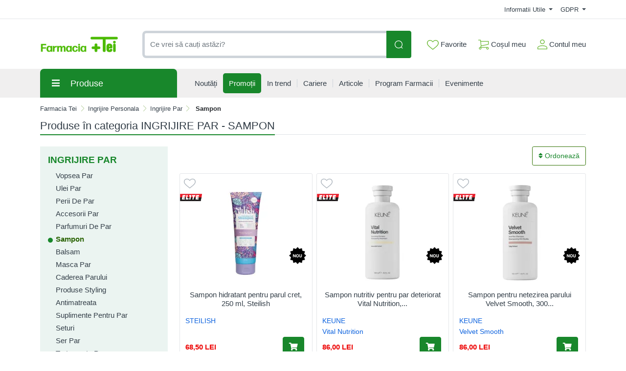

--- FILE ---
content_type: text/html; charset=UTF-8
request_url: https://comenzi.farmaciatei.ro/ingrijire-personala/ingrijire-par/sampon/
body_size: 80953
content:
<!doctype html>
<html lang="en">
<head>
    <meta http-equiv="X-UA-Compatible" content="IE=edge">
    <![endif]-->
    <meta name="author" content="S.C. Farmacia Tei S.R.L.">
    <!-- Favicons Icon -->
    <link rel="apple-touch-icon" sizes="57x57" href="https://comenzi.farmaciatei.ro/themes/bootstrap5/images/favicon/apple-icon-57x57.png">
    <link rel="apple-touch-icon" sizes="60x60" href="https://comenzi.farmaciatei.ro/themes/bootstrap5/images/favicon/apple-icon-60x60.png">
    <link rel="apple-touch-icon" sizes="72x72" href="https://comenzi.farmaciatei.ro/themes/bootstrap5/images/favicon/apple-icon-72x72.png">
    <link rel="apple-touch-icon" sizes="76x76" href="https://comenzi.farmaciatei.ro/themes/bootstrap5/images/favicon/apple-icon-76x76.png">
    <link rel="apple-touch-icon" sizes="114x114" href="https://comenzi.farmaciatei.ro/themes/bootstrap5/images/favicon/apple-icon-114x114.png">
    <link rel="apple-touch-icon" sizes="120x120" href="https://comenzi.farmaciatei.ro/themes/bootstrap5/images/favicon/apple-icon-120x120.png">
    <link rel="apple-touch-icon" sizes="144x144" href="https://comenzi.farmaciatei.ro/themes/bootstrap5/images/favicon/apple-icon-144x144.png">
    <link rel="apple-touch-icon" sizes="152x152" href="https://comenzi.farmaciatei.ro/themes/bootstrap5/images/favicon/apple-icon-152x152.png">
    <link rel="apple-touch-icon" sizes="180x180" href="https://comenzi.farmaciatei.ro/themes/bootstrap5/images/favicon/apple-icon-180x180.png">
    <link rel="icon" type="image/png" sizes="192x192"  href="https://comenzi.farmaciatei.ro/themes/bootstrap5/images/favicon/android-icon-192x192.png">
    <link rel="icon" type="image/png" sizes="32x32" href="https://comenzi.farmaciatei.ro/themes/bootstrap5/images/favicon/favicon-32x32.png">
    <link rel="icon" type="image/png" sizes="96x96" href="https://comenzi.farmaciatei.ro/themes/bootstrap5/images/favicon/favicon-96x96.png">
    <link rel="icon" type="image/png" sizes="16x16" href="https://comenzi.farmaciatei.ro/themes/bootstrap5/images/favicon/favicon-16x16.png">
    <meta name="msapplication-TileColor" content="#ffffff">
    <meta name="msapplication-TileImage" content="/ms-icon-144x144.png">
    <meta name="theme-color" content="#ffffff">
    <meta name="msvalidate.01" content="54E147D3DBDCB26E31CC059540DB2F3B" />

    
    <title>Sampon - Ingrijire Par : Farmacia Tei online</title>
            <meta name="description" content="Vezi oferta completa  de produse din categoria Sampon - Ingrijire Par - Ingrijire Personala. Cumpara online de la Farmacia Tei la preturi corecte cu expediere rapida din stoc si livrare la pachetomat sau acasa. Vezi campaniile promotionale.">
    
            <meta name="keywords" content="ingrijire personala,ingrijire par,sampon,impotriva caderii parului, antimatreata, dermatita, sampon hranitor, sampon nutritiv, sampon solid, par blond, sampon uscat,preturi,corecte,livrare,rapida,pachetomat,promotii">
        <meta name="dcterms.format" content="text/html" />
            <meta name="google-site-verification" content="g_vXHKLJ2MbsP8FfM-lwjMST7lxiucxBe4H5U4kMbD4" />
                <meta name="facebook-domain-verification" content="e2q6cr9tof8wm7pk06a4yy05yvdooy" />
        <meta name="dcterms.title" content="Sampon - Ingrijire Par :  Farmacia Tei online"/>
    <meta name="dcterms.creator" content="S.C. Farmacia Tei S.R.L." />
            <meta property="DC.Description" xml:lang="RO" lang="ro" content="Vezi oferta completa  de produse din categoria Sampon - Ingrijire Par - Ingrijire Personala. Cumpara online de la Farmacia Tei la preturi corecte cu expediere rapida din stoc si livrare la pachetomat sau acasa. Vezi campaniile promotionale."/>
        <meta name="dcterms.rights" content="Copyright 2026, S.C. Farmacia Tei S.R.L." />
    <meta name="dcterms.language" content="RO" />

    <meta property="og:url" content="https://comenzi.farmaciatei.ro/ingrijire-personala/ingrijire-par/sampon" />
    <meta property="og:type" content="product" />
    <meta property="og:title" content="Sampon - Ingrijire Par :  Farmacia Tei online" />
            <meta property="og:description" content="Vezi oferta completa  de produse din categoria Sampon - Ingrijire Par - Ingrijire Personala. Cumpara online de la Farmacia Tei la preturi corecte cu expediere rapida din stoc si livrare la pachetomat sau acasa. Vezi campaniile promotionale." />
                <meta property="og:image" content="https://comenzi.farmaciatei.ro/themes/bootstrap5/images/logo.png" />
    
    <meta name="twitter:title" content="Sampon - Ingrijire Par :  Farmacia Tei online" />
            <meta name="twitter:card" content="Vezi oferta completa  de produse din categoria Sam" />
        <meta name="twitter:description" content="Vezi oferta completa  de produse din categoria Sampon - Ingrijire Par - Ingrijire Personala. Cumpara online de la Farmacia Tei la preturi corecte cu expediere rapida din stoc si livrare la pachetomat sau acasa. Vezi campaniile promotionale." />
                <meta name="twitter:image" content="https://comenzi.farmaciatei.ro/themes/bootstrap5/images/logo.png" />
    
    <link rel="canonical" href="https://comenzi.farmaciatei.ro/ingrijire-personala/ingrijire-par/sampon" />
    <!-- Mobile Specific -->
    <meta name="viewport" content="width=device-width, initial-scale=1">

    <meta name="msvalidate.01" content="7D9B0DD3C14D73DDE9013F5BCB7C71A4" />

    
    <!-- CSS Style -->
        <link rel='stylesheet' type='text/css' href='https://comenzi.farmaciatei.ro/themes/bootstrap5/assets/css/styles.css?v=2026012002' media='screen' />
    <link rel='stylesheet' type='text/css' href='https://comenzi.farmaciatei.ro/themes/bootstrap5/assets/css/font-awesome.min.css?v=2026012002' media='screen' />
    <link rel='stylesheet' type='text/css' href='https://comenzi.farmaciatei.ro/themes/bootstrap5/assets/css/gdpr.css?v=2026012002' media='screen' />

        <!-- Google Tag Manager -->
    <script>(function(w,d,s,l,i){w[l]=w[l]||[];w[l].push({'gtm.start':
                new Date().getTime(),event:'gtm.js'});var f=d.getElementsByTagName(s)[0],
            j=d.createElement(s),dl=l!='dataLayer'?'&l='+l:'';j.async=true;j.src=
            'https://www.googletagmanager.com/gtm.js?id='+i+dl;f.parentNode.insertBefore(j,f);
        })(window,document,'script','dataLayer','GTM-NHNNK86');</script>
    <!-- End Google Tag Manager -->
    
    
    
    </head>
<body>
    <!-- Google Tag Manager (noscript) -->
<noscript><iframe src="https://www.googletagmanager.com/ns.html?id=GTM-NHNNK86"
      height="0" width="0" style="display:none;visibility:hidden"></iframe></noscript>
<!-- End Google Tag Manager (noscript) -->    <header>
    
    <div id="top-links-wrapper">
        <div class="container">
                        <div class="row">
                <div class="col-12 text-center">
                                    </div>
            </div>
            <div class="row">
                <div class="col-12 align-items-center d-flex justify-content-between py-2">
                    <div id="header-links-left">
                                            </div>
                    <div id="header-links-right" class="align-items-center d-flex justify-content-between">
                                                <div class="dropdown me-3">
                            <a href="#" class="dropdown-toggle" type="button" data-bs-toggle="dropdown">
                                Informatii Utile                                <span class="caret"></span>
                            </a>
                            <ul class="dropdown-menu">
                                <li><a class="dropdown-item" href="https://comenzi.farmaciatei.ro/despre-noi"> Despre Noi </a></li>
                                <li><a class="dropdown-item" href="https://comenzi.farmaciatei.ro/cum-comand"> Cum Comand </a></li>
                                <li><a class="dropdown-item" href="https://comenzi.farmaciatei.ro/transport-si-plata"> Transport & Plata </a></li>
                                <li><a class="dropdown-item" href="https://comenzi.farmaciatei.ro/termeni-si-conditii"> Termeni si Conditii de Utilizare </a></li>
                                <li><a class="dropdown-item" href="https://comenzi.farmaciatei.ro/returnare-si-garantie"> Returnare si Garantie </a></li>
                                <li><a class="dropdown-item" href="https://comenzi.farmaciatei.ro/intrebari-frecvente"> Intrebari Frecvente </a></li>
                            </ul>
                        </div>

                        <div class="dropdown  ">
                            <a href="#" class="dropdown-toggle" data-bs-toggle="dropdown">
                                GDPR                                <span class="caret"></span>
                            </a>
                            <ul class="dropdown-menu">
                                <li><a class="dropdown-item" href="https://comenzi.farmaciatei.ro/politica-de-utilizare-cookie">Politica utilizare Cookie</a></li>
                                <li><a class="dropdown-item" href="https://comenzi.farmaciatei.ro/politica-de-confidentialitate">Politica confidentialitate date personale</a></li>
                            </ul>
                        </div>
                                            </div>
                </div>
            </div>
        </div>
    </div>
    <div id="header-search">
        <div class="container">
            <div class="row">
                <div class="col-12 d-flex align-items-center justify-content-between">
                    <a title="Farmacia Tei" href="https://comenzi.farmaciatei.ro/" class="desktop-logo d-inline-block">
                        <picture class="d-block">
                            <!--                            <source srcset="--><!--" type="image/webp">-->
                            <!--                            <source srcset="--><!--" type="image/jpeg">-->
                            <img src="https://comenzi.farmaciatei.ro/themes/bootstrap5/images/logo.png"
                                 alt="Farmacia Tei online"
                                 width="160" height="46">
                        </picture>
                    </a>

                    <div id="searchFormWrapper">
                        <form id="search-form" action="#" method="get" class="d-flex justify-content-between" role="search">
                            <label for="desktop-search" class="d-none">Căutare produse</label>
                            <input id="desktop-search" type="text" name="q" placeholder="Ce vrei să cauți astăzi?"
                                   class="form-control search-input" value="" maxlength="128" autocomplete="off">
                            <button type="submit" title="Cauta" class="btn btn-primary search-btn"
                                    id="submit-button">
                                <img class="icon-white" src="https://comenzi.farmaciatei.ro/themes/bootstrap5/assets/icons/search-icon-white.svg" alt="Cauta" width="18" height="18">
                                <img class="icon-green" src="https://comenzi.farmaciatei.ro/themes/bootstrap5/assets/icons/search-icon-green.svg" alt="Cauta" width="18" height="18">
                            </button>
                        </form>
                    </div>

                    <div class="align-items-center d-flex justify-content-between">
                        <div class="position-relative">
                            <a href="https://comenzi.farmaciatei.ro/dashboard/favorite" id="top-wishlist" class="d-inline-block me-2 p-2">
                                <img src="https://comenzi.farmaciatei.ro/themes/bootstrap5/assets/icons/favorite-icon-green.svg" alt="" aria-hidden="true" width="24" height="20"> Favorite
                                                            </a>
                        </div>
                        <div class="position-relative">
                            <a href="#" id="top-cart-btn" class="d-inline-block me-2 p-2 position-relative">
                                <img id="top-cart-btn-icon" src="https://comenzi.farmaciatei.ro/themes/bootstrap5/assets/icons/cart-icon-green.svg" alt="Cos cumparaturi" width="22" height="21"> Coșul meu
                            </a>
                            <div id="cart-popup">
    <div class="cart-popup-content">
        <div class="header mb-3">
            <h5 class="title text-bold-600">PRODUSE ADAUGATE IN COS</h5>

            <span class="undo d-none">
                Obiect sters                <a href="#0">Anuleaza</a>
            </span>
        </div>

        <div class="body">
            <ul></ul>
        </div>

        <div class="footer">
                        <div id="cart-taxes"></div>
            <div id="cart-total" class="mb-3"></div>
            <div class="text-center">
                <a href="https://comenzi.farmaciatei.ro/cart" class="btn btn-primary w-100">
                    <img src="https://comenzi.farmaciatei.ro/themes/bootstrap5/assets/icons/cart-icon-white.svg" width="22" height="21" alt="Cos cumparaturi" class="me-2">
                    Cumpara                </a>
            </div>
        </div>
    </div>
</div>
                        </div>
                        <div class="position-relative">
                            <a href="https://comenzi.farmaciatei.ro/contul-meu" class="align-items-center d-flex p-2 pe-0">
                                <img class="me-1" src="https://comenzi.farmaciatei.ro/themes/bootstrap5/assets/icons/account-icon-green.svg"
                                     alt="" aria-hidden="true" width="20" height="20">
                                <div class="d-flex" style="flex-direction: column;">
                                    <span>Contul meu</span>
                                                                    </div>
                            </a>
                        </div>
                    </div>
                </div>
            </div>
        </div>
    </div>
    <div id="header-nav" class="header-nav grey-bg">
        <div class="container">
            <div class="row">
                <div class="col-12 position-relative">
                    <div class="d-flex align-items-center justify-content-between mobile-header">
                        <div id="header-left">
                            <a href="#" class="mobile-menu-btn me-3 closed js-mobile-menu" aria-label="Meniu"></a>

                            <a title="Farmacia Tei" href="https://comenzi.farmaciatei.ro/" class="d-inline-block">
                                <picture class="d-block">
                                    <!--                                <source srcset="--><!--" type="image/webp">-->
                                    <!--                                <source srcset="--><!--" type="image/jpeg">-->
                                    <img src="https://comenzi.farmaciatei.ro/themes/bootstrap5/images/logo.png"
                                         alt="Farmacia Tei online"
                                         width="100" height="29">
                                </picture>
                            </a>
                        </div>
                        <div id="header-right" class="align-items-center d-flex">
                            <a href="https://comenzi.farmaciatei.ro/dashboard/favorite" class="d-inline-block p-2 position-relative" id="top-mobile-wishlist">
                                <img src="https://comenzi.farmaciatei.ro/themes/bootstrap5/assets/icons/favorite-icon.svg" alt="Favorite" width="24" height="20">
                                                            </a><a href="https://comenzi.farmaciatei.ro/cart" class="d-inline-block p-2 position-relative" id="top-mobile-cart-btn">
                                <img src="https://comenzi.farmaciatei.ro/themes/bootstrap5/assets/icons/cart-icon.svg" alt="Cos cumparaturi" width="22" height="21">
                        </a><a href="https://comenzi.farmaciatei.ro/contul-meu" class="align-items-center d-flex p-2 pe-0" style="flex-direction: column;">
                                <img src="https://comenzi.farmaciatei.ro/themes/bootstrap5/assets/icons/account-icon.svg" alt="Contul meu" width="20" height="20" style="margin-bottom: 3px;">
                                                            </a>
                        </div>
                    </div>

                    <nav id="main-site-nav" aria-label="Navigare principală">
                        <ul>
                            <li>
                                <a href="#" class="js-desktop-menu-title">
                                    <i class="fas fa-bars"></i><span>Produse</span>
                                </a>
                            </li>
                            <li>
                                <a href="https://comenzi.farmaciatei.ro/noutati">
                                    <span>Noutăți</span>
                                </a>
                            </li>
                            <li>
                                <a class="promotions-link" href="https://comenzi.farmaciatei.ro/promotiile_saptamanii">
                                    <span>Promoții</span>
                                </a>
                            </li>
                            <li>
                                <a href="https://comenzi.farmaciatei.ro/in-trend">
                                    <span>In trend</span>
                                </a>
                            </li>
                            <li>
                                <a href="https://comenzi.farmaciatei.ro/cariere">
                                    <span>Cariere</span>
                                </a>
                            </li>
                            <li>
                                <a href="https://comenzi.farmaciatei.ro/info-tei">
                                    <span>Articole</span>
                                </a>
                            </li>
                            <li>
                                <a href="https://comenzi.farmaciatei.ro/retea-farmacii">
                                    <span>Program Farmacii</span>
                                </a>
                            </li>
                            <li>
                                <a href="https://comenzi.farmaciatei.ro/evenimente-farmacia-tei">
                                    <span>Evenimente</span>
                                </a>
                            </li>
                                                    </ul>
                    </nav>

                    <div id="main-menu" >
                        <div id="mobile-menu-header-elements">
                            <a href="#" class="mobile-menu-btn-2 js-mobile-menu" aria-label="Meniu principal"></a>

                            <a title="Farmacia Tei online" href="https://comenzi.farmaciatei.ro/" class="desktop-logo d-inline-block">
                                <picture class="d-block">
                                    <!--                            <source srcset="--><!--" type="image/webp">-->
                                    <!--                            <source srcset="--><!--" type="image/jpeg">-->
                                    <img src="https://comenzi.farmaciatei.ro/themes/bootstrap5/images/logo.png"
                                         alt="Farmacia Tei online"
                                         width="130">
                                </picture>
                            </a>
                        </div>
                        <nav aria-label="Meniu categorii produse">
                            <ul>
                                                                                                            <li class="level-1 has-submenu cat-524">
                                            <div class="align-items-center d-flex justify-content-center">
                                                <a class="d-inline-block level-1-link" href="https://comenzi.farmaciatei.ro/medicamente-otc/">
                                                    <i class="fas fa-pump-soap me-1"></i> MEDICAMENTE OTC                                                </a>
                                                                                                    <i class="fas fa-chevron-down submenu-icon p-2 pe-0 d-lg-none"></i>
                                                                                            </div>
                                                                                            <ul class="submenu">
                                                                                                            <li class="level-2 has-submenu ">
                                                            <div class="align-items-center d-flex justify-content-center">
                                                                <a class="d-inline-block level-2-link" href="https://comenzi.farmaciatei.ro/medicamente-otc/afectiuni-bucale/">
                                                                    AFECTIUNI BUCALE                                                                </a>
                                                                                                                                    <i class="fas fa-chevron-down submenu-icon p-2 pe-0 d-lg-none"></i>
                                                                    <i class="fas fa-chevron-circle-right submenu-icon d-none d-lg-block"></i>
                                                                                                                            </div>

                                                                                                                                                                                            <ul class="submenu">
                                                                                                                                            <li class="level-3">
                                                                            <a class="d-inline-block" href="https://comenzi.farmaciatei.ro/medicamente-otc/afectiuni-bucale/afte-bucale/">
                                                                                Afte bucale                                                                            </a>
                                                                        </li>
                                                                                                                                            <li class="level-3">
                                                                            <a class="d-inline-block" href="https://comenzi.farmaciatei.ro/medicamente-otc/afectiuni-bucale/eruptii-dentare/">
                                                                                Eruptii dentare                                                                            </a>
                                                                        </li>
                                                                    
                                                                                                                                    </ul>
                                                                                                                    </li>
                                                                                                            <li class="level-2 has-submenu ">
                                                            <div class="align-items-center d-flex justify-content-center">
                                                                <a class="d-inline-block level-2-link" href="https://comenzi.farmaciatei.ro/medicamente-otc/afectiuni-circulatorii/">
                                                                    AFECTIUNI CIRCULATORII                                                                </a>
                                                                                                                                    <i class="fas fa-chevron-down submenu-icon p-2 pe-0 d-lg-none"></i>
                                                                    <i class="fas fa-chevron-circle-right submenu-icon d-none d-lg-block"></i>
                                                                                                                            </div>

                                                                                                                                                                                            <ul class="submenu">
                                                                                                                                            <li class="level-3">
                                                                            <a class="d-inline-block" href="https://comenzi.farmaciatei.ro/medicamente-otc/afectiuni-circulatorii/hemoroizi/">
                                                                                Hemoroizi                                                                            </a>
                                                                        </li>
                                                                                                                                            <li class="level-3">
                                                                            <a class="d-inline-block" href="https://comenzi.farmaciatei.ro/medicamente-otc/afectiuni-circulatorii/insuficienta-circulatorie-periferica/">
                                                                                Insuficienta circulatorie periferica                                                                            </a>
                                                                        </li>
                                                                                                                                            <li class="level-3">
                                                                            <a class="d-inline-block" href="https://comenzi.farmaciatei.ro/medicamente-otc/afectiuni-circulatorii/varice/">
                                                                                Varice                                                                            </a>
                                                                        </li>
                                                                    
                                                                                                                                    </ul>
                                                                                                                    </li>
                                                                                                            <li class="level-2 has-submenu ">
                                                            <div class="align-items-center d-flex justify-content-center">
                                                                <a class="d-inline-block level-2-link" href="https://comenzi.farmaciatei.ro/medicamente-otc/afectiuni-digestive/">
                                                                    AFECTIUNI DIGESTIVE                                                                </a>
                                                                                                                                    <i class="fas fa-chevron-down submenu-icon p-2 pe-0 d-lg-none"></i>
                                                                    <i class="fas fa-chevron-circle-right submenu-icon d-none d-lg-block"></i>
                                                                                                                            </div>

                                                                                                                                                                                            <ul class="submenu">
                                                                                                                                            <li class="level-3">
                                                                            <a class="d-inline-block" href="https://comenzi.farmaciatei.ro/medicamente-otc/afectiuni-digestive/antiacide/">
                                                                                Antiacide                                                                            </a>
                                                                        </li>
                                                                                                                                            <li class="level-3">
                                                                            <a class="d-inline-block" href="https://comenzi.farmaciatei.ro/medicamente-otc/afectiuni-digestive/antidiaretice/">
                                                                                Antidiaretice                                                                            </a>
                                                                        </li>
                                                                                                                                            <li class="level-3">
                                                                            <a class="d-inline-block" href="https://comenzi.farmaciatei.ro/medicamente-otc/afectiuni-digestive/antispastice/">
                                                                                Antispastice                                                                            </a>
                                                                        </li>
                                                                                                                                            <li class="level-3">
                                                                            <a class="d-inline-block" href="https://comenzi.farmaciatei.ro/medicamente-otc/afectiuni-digestive/colici-copii/">
                                                                                Colici copii                                                                            </a>
                                                                        </li>
                                                                                                                                            <li class="level-3">
                                                                            <a class="d-inline-block" href="https://comenzi.farmaciatei.ro/medicamente-otc/afectiuni-digestive/constipatie/">
                                                                                Constipatie                                                                            </a>
                                                                        </li>
                                                                                                                                            <li class="level-3">
                                                                            <a class="d-inline-block" href="https://comenzi.farmaciatei.ro/medicamente-otc/afectiuni-digestive/drenori-biliari/">
                                                                                Drenori biliari                                                                            </a>
                                                                        </li>
                                                                                                                                            <li class="level-3">
                                                                            <a class="d-inline-block" href="https://comenzi.farmaciatei.ro/medicamente-otc/afectiuni-digestive/enzime-digestive/">
                                                                                Enzime digestive                                                                            </a>
                                                                        </li>
                                                                                                                                            <li class="level-3">
                                                                            <a class="d-inline-block" href="https://comenzi.farmaciatei.ro/medicamente-otc/afectiuni-digestive/meteorism/">
                                                                                Meteorism                                                                            </a>
                                                                        </li>
                                                                                                                                            <li class="level-3">
                                                                            <a class="d-inline-block" href="https://comenzi.farmaciatei.ro/medicamente-otc/afectiuni-digestive/rau-de-miscare/">
                                                                                Rau de miscare                                                                            </a>
                                                                        </li>
                                                                    
                                                                                                                                    </ul>
                                                                                                                    </li>
                                                                                                            <li class="level-2 has-submenu ">
                                                            <div class="align-items-center d-flex justify-content-center">
                                                                <a class="d-inline-block level-2-link" href="https://comenzi.farmaciatei.ro/medicamente-otc/afectiuni-hepatice/">
                                                                    AFECTIUNI HEPATICE                                                                </a>
                                                                                                                                    <i class="fas fa-chevron-down submenu-icon p-2 pe-0 d-lg-none"></i>
                                                                    <i class="fas fa-chevron-circle-right submenu-icon d-none d-lg-block"></i>
                                                                                                                            </div>

                                                                                                                                                                                            <ul class="submenu">
                                                                                                                                            <li class="level-3">
                                                                            <a class="d-inline-block" href="https://comenzi.farmaciatei.ro/medicamente-otc/afectiuni-hepatice/protectoare-hepatice/">
                                                                                Protectoare hepatice                                                                            </a>
                                                                        </li>
                                                                    
                                                                                                                                    </ul>
                                                                                                                    </li>
                                                                                                            <li class="level-2 has-submenu ">
                                                            <div class="align-items-center d-flex justify-content-center">
                                                                <a class="d-inline-block level-2-link" href="https://comenzi.farmaciatei.ro/medicamente-otc/alergii/">
                                                                    ALERGII                                                                </a>
                                                                                                                                    <i class="fas fa-chevron-down submenu-icon p-2 pe-0 d-lg-none"></i>
                                                                    <i class="fas fa-chevron-circle-right submenu-icon d-none d-lg-block"></i>
                                                                                                                            </div>

                                                                                                                                                                                            <ul class="submenu">
                                                                                                                                            <li class="level-3">
                                                                            <a class="d-inline-block" href="https://comenzi.farmaciatei.ro/medicamente-otc/alergii/antihistaminice/">
                                                                                Antihistaminice                                                                            </a>
                                                                        </li>
                                                                    
                                                                                                                                    </ul>
                                                                                                                    </li>
                                                                                                            <li class="level-2 has-submenu ">
                                                            <div class="align-items-center d-flex justify-content-center">
                                                                <a class="d-inline-block level-2-link" href="https://comenzi.farmaciatei.ro/medicamente-otc/aparatul-genital-feminin/">
                                                                    APARATUL GENITAL FEMININ                                                                </a>
                                                                                                                                    <i class="fas fa-chevron-down submenu-icon p-2 pe-0 d-lg-none"></i>
                                                                    <i class="fas fa-chevron-circle-right submenu-icon d-none d-lg-block"></i>
                                                                                                                            </div>

                                                                                                                                                                                            <ul class="submenu">
                                                                                                                                            <li class="level-3">
                                                                            <a class="d-inline-block" href="https://comenzi.farmaciatei.ro/medicamente-otc/aparatul-genital-feminin/anticonceptionale/">
                                                                                Anticonceptionale                                                                            </a>
                                                                        </li>
                                                                                                                                            <li class="level-3">
                                                                            <a class="d-inline-block" href="https://comenzi.farmaciatei.ro/medicamente-otc/aparatul-genital-feminin/menopauza-si-premenopauza/">
                                                                                Menopauza si premenopauza                                                                            </a>
                                                                        </li>
                                                                                                                                            <li class="level-3">
                                                                            <a class="d-inline-block" href="https://comenzi.farmaciatei.ro/medicamente-otc/aparatul-genital-feminin/tratamente/">
                                                                                Tratamente                                                                            </a>
                                                                        </li>
                                                                    
                                                                                                                                    </ul>
                                                                                                                    </li>
                                                                                                            <li class="level-2 has-submenu ">
                                                            <div class="align-items-center d-flex justify-content-center">
                                                                <a class="d-inline-block level-2-link" href="https://comenzi.farmaciatei.ro/medicamente-otc/boli-neurovegetative/">
                                                                    BOLI NEUROVEGETATIVE                                                                </a>
                                                                                                                                    <i class="fas fa-chevron-down submenu-icon p-2 pe-0 d-lg-none"></i>
                                                                    <i class="fas fa-chevron-circle-right submenu-icon d-none d-lg-block"></i>
                                                                                                                            </div>

                                                                                                                                                                                            <ul class="submenu">
                                                                                                                                            <li class="level-3">
                                                                            <a class="d-inline-block" href="https://comenzi.farmaciatei.ro/medicamente-otc/boli-neurovegetative/antistres/">
                                                                                Antistres                                                                            </a>
                                                                        </li>
                                                                                                                                            <li class="level-3">
                                                                            <a class="d-inline-block" href="https://comenzi.farmaciatei.ro/medicamente-otc/boli-neurovegetative/sedative/">
                                                                                Sedative                                                                            </a>
                                                                        </li>
                                                                    
                                                                                                                                    </ul>
                                                                                                                    </li>
                                                                                                            <li class="level-2 has-submenu ">
                                                            <div class="align-items-center d-flex justify-content-center">
                                                                <a class="d-inline-block level-2-link" href="https://comenzi.farmaciatei.ro/medicamente-otc/cardiologie/">
                                                                    CARDIOLOGIE                                                                </a>
                                                                                                                                    <i class="fas fa-chevron-down submenu-icon p-2 pe-0 d-lg-none"></i>
                                                                    <i class="fas fa-chevron-circle-right submenu-icon d-none d-lg-block"></i>
                                                                                                                            </div>

                                                                                                                                                                                            <ul class="submenu">
                                                                                                                                            <li class="level-3">
                                                                            <a class="d-inline-block" href="https://comenzi.farmaciatei.ro/medicamente-otc/cardiologie/cardiace-si-tensiune/">
                                                                                Cardiace si tensiune                                                                            </a>
                                                                        </li>
                                                                    
                                                                                                                                    </ul>
                                                                                                                    </li>
                                                                                                            <li class="level-2 has-submenu ">
                                                            <div class="align-items-center d-flex justify-content-center">
                                                                <a class="d-inline-block level-2-link" href="https://comenzi.farmaciatei.ro/medicamente-otc/dermatologie/">
                                                                    DERMATOLOGIE                                                                </a>
                                                                                                                                    <i class="fas fa-chevron-down submenu-icon p-2 pe-0 d-lg-none"></i>
                                                                    <i class="fas fa-chevron-circle-right submenu-icon d-none d-lg-block"></i>
                                                                                                                            </div>

                                                                                                                                                                                            <ul class="submenu">
                                                                                                                                            <li class="level-3">
                                                                            <a class="d-inline-block" href="https://comenzi.farmaciatei.ro/medicamente-otc/dermatologie/antimicotice/">
                                                                                Antimicotice                                                                            </a>
                                                                        </li>
                                                                                                                                            <li class="level-3">
                                                                            <a class="d-inline-block" href="https://comenzi.farmaciatei.ro/medicamente-otc/dermatologie/antiseptice/">
                                                                                Antiseptice                                                                            </a>
                                                                        </li>
                                                                                                                                            <li class="level-3">
                                                                            <a class="d-inline-block" href="https://comenzi.farmaciatei.ro/medicamente-otc/dermatologie/arsuri/">
                                                                                Arsuri                                                                            </a>
                                                                        </li>
                                                                                                                                            <li class="level-3">
                                                                            <a class="d-inline-block" href="https://comenzi.farmaciatei.ro/medicamente-otc/dermatologie/caderea-parului/">
                                                                                Caderea parului                                                                            </a>
                                                                        </li>
                                                                                                                                            <li class="level-3">
                                                                            <a class="d-inline-block" href="https://comenzi.farmaciatei.ro/medicamente-otc/dermatologie/diverse-afectiuni-ale-pielii/">
                                                                                Diverse afectiuni ale pielii                                                                            </a>
                                                                        </li>
                                                                                                                                            <li class="level-3">
                                                                            <a class="d-inline-block" href="https://comenzi.farmaciatei.ro/medicamente-otc/dermatologie/herpes/">
                                                                                Herpes                                                                            </a>
                                                                        </li>
                                                                                                                                            <li class="level-3">
                                                                            <a class="d-inline-block" href="https://comenzi.farmaciatei.ro/medicamente-otc/dermatologie/negi/">
                                                                                Negi                                                                            </a>
                                                                        </li>
                                                                                                                                            <li class="level-3">
                                                                            <a class="d-inline-block" href="https://comenzi.farmaciatei.ro/medicamente-otc/dermatologie/rani/">
                                                                                Rani                                                                            </a>
                                                                        </li>
                                                                    
                                                                                                                                    </ul>
                                                                                                                    </li>
                                                                                                            <li class="level-2 ">
                                                            <div class="align-items-center d-flex justify-content-center">
                                                                <a class="d-inline-block level-2-link" href="https://comenzi.farmaciatei.ro/medicamente-otc/laborator-propriu/">
                                                                    LABORATOR PROPRIU                                                                </a>
                                                                                                                            </div>

                                                                                                                    </li>
                                                                                                            <li class="level-2 has-submenu ">
                                                            <div class="align-items-center d-flex justify-content-center">
                                                                <a class="d-inline-block level-2-link" href="https://comenzi.farmaciatei.ro/medicamente-otc/oftalmologie/">
                                                                    OFTALMOLOGIE                                                                </a>
                                                                                                                                    <i class="fas fa-chevron-down submenu-icon p-2 pe-0 d-lg-none"></i>
                                                                    <i class="fas fa-chevron-circle-right submenu-icon d-none d-lg-block"></i>
                                                                                                                            </div>

                                                                                                                                                                                            <ul class="submenu">
                                                                                                                                            <li class="level-3">
                                                                            <a class="d-inline-block" href="https://comenzi.farmaciatei.ro/medicamente-otc/oftalmologie/picaturi/">
                                                                                Picaturi                                                                            </a>
                                                                        </li>
                                                                    
                                                                                                                                    </ul>
                                                                                                                    </li>
                                                                                                            <li class="level-2 has-submenu ">
                                                            <div class="align-items-center d-flex justify-content-center">
                                                                <a class="d-inline-block level-2-link" href="https://comenzi.farmaciatei.ro/medicamente-otc/orl/">
                                                                    ORL                                                                </a>
                                                                                                                                    <i class="fas fa-chevron-down submenu-icon p-2 pe-0 d-lg-none"></i>
                                                                    <i class="fas fa-chevron-circle-right submenu-icon d-none d-lg-block"></i>
                                                                                                                            </div>

                                                                                                                                                                                            <ul class="submenu">
                                                                                                                                            <li class="level-3">
                                                                            <a class="d-inline-block" href="https://comenzi.farmaciatei.ro/medicamente-otc/orl/ureche/">
                                                                                Ureche                                                                            </a>
                                                                        </li>
                                                                    
                                                                                                                                    </ul>
                                                                                                                    </li>
                                                                                                            <li class="level-2 has-submenu ">
                                                            <div class="align-items-center d-flex justify-content-center">
                                                                <a class="d-inline-block level-2-link" href="https://comenzi.farmaciatei.ro/medicamente-otc/reumatologie-si-traumatisme/">
                                                                    REUMATOLOGIE SI TRAUMATISME                                                                </a>
                                                                                                                                    <i class="fas fa-chevron-down submenu-icon p-2 pe-0 d-lg-none"></i>
                                                                    <i class="fas fa-chevron-circle-right submenu-icon d-none d-lg-block"></i>
                                                                                                                            </div>

                                                                                                                                                                                            <ul class="submenu">
                                                                                                                                            <li class="level-3">
                                                                            <a class="d-inline-block" href="https://comenzi.farmaciatei.ro/medicamente-otc/reumatologie-si-traumatisme/articulatii-si-sistemul-osos/">
                                                                                Articulatii si sistemul osos                                                                            </a>
                                                                        </li>
                                                                                                                                            <li class="level-3">
                                                                            <a class="d-inline-block" href="https://comenzi.farmaciatei.ro/medicamente-otc/reumatologie-si-traumatisme/traumatisme-si-dureri-musculare/">
                                                                                Traumatisme si dureri musculare                                                                            </a>
                                                                        </li>
                                                                    
                                                                                                                                    </ul>
                                                                                                                    </li>
                                                                                                            <li class="level-2 has-submenu ">
                                                            <div class="align-items-center d-flex justify-content-center">
                                                                <a class="d-inline-block level-2-link" href="https://comenzi.farmaciatei.ro/medicamente-otc/sistemul-respirator/">
                                                                    SISTEMUL RESPIRATOR                                                                </a>
                                                                                                                                    <i class="fas fa-chevron-down submenu-icon p-2 pe-0 d-lg-none"></i>
                                                                    <i class="fas fa-chevron-circle-right submenu-icon d-none d-lg-block"></i>
                                                                                                                            </div>

                                                                                                                                                                                            <ul class="submenu">
                                                                                                                                            <li class="level-3">
                                                                            <a class="d-inline-block" href="https://comenzi.farmaciatei.ro/medicamente-otc/sistemul-respirator/ameliorare-simptome-raceala-si-gripa/">
                                                                                Ameliorare simptome raceala si gripa                                                                            </a>
                                                                        </li>
                                                                                                                                            <li class="level-3">
                                                                            <a class="d-inline-block" href="https://comenzi.farmaciatei.ro/medicamente-otc/sistemul-respirator/analgezice/">
                                                                                Analgezice                                                                            </a>
                                                                        </li>
                                                                                                                                            <li class="level-3">
                                                                            <a class="d-inline-block" href="https://comenzi.farmaciatei.ro/medicamente-otc/sistemul-respirator/antitabac/">
                                                                                Antitabac                                                                            </a>
                                                                        </li>
                                                                                                                                            <li class="level-3">
                                                                            <a class="d-inline-block" href="https://comenzi.farmaciatei.ro/medicamente-otc/sistemul-respirator/dureri-de-gat/">
                                                                                Dureri de gat                                                                            </a>
                                                                        </li>
                                                                                                                                            <li class="level-3">
                                                                            <a class="d-inline-block" href="https://comenzi.farmaciatei.ro/medicamente-otc/sistemul-respirator/expectorante/">
                                                                                Expectorante                                                                            </a>
                                                                        </li>
                                                                                                                                            <li class="level-3">
                                                                            <a class="d-inline-block" href="https://comenzi.farmaciatei.ro/medicamente-otc/sistemul-respirator/imunitate/">
                                                                                Imunitate                                                                            </a>
                                                                        </li>
                                                                                                                                            <li class="level-3">
                                                                            <a class="d-inline-block" href="https://comenzi.farmaciatei.ro/medicamente-otc/sistemul-respirator/siropuri-de-tuse/">
                                                                                Siropuri de tuse                                                                            </a>
                                                                        </li>
                                                                                                                                            <li class="level-3">
                                                                            <a class="d-inline-block" href="https://comenzi.farmaciatei.ro/medicamente-otc/sistemul-respirator/solutii-nazale/">
                                                                                Solutii nazale                                                                            </a>
                                                                        </li>
                                                                    
                                                                                                                                    </ul>
                                                                                                                    </li>
                                                                                                            <li class="level-2 ">
                                                            <div class="align-items-center d-flex justify-content-center">
                                                                <a class="d-inline-block level-2-link" href="https://comenzi.farmaciatei.ro/medicamente-otc/solventi/">
                                                                    SOLVENTI                                                                </a>
                                                                                                                            </div>

                                                                                                                    </li>
                                                                                                            <li class="level-2 has-submenu ">
                                                            <div class="align-items-center d-flex justify-content-center">
                                                                <a class="d-inline-block level-2-link" href="https://comenzi.farmaciatei.ro/medicamente-otc/urologie/">
                                                                    UROLOGIE                                                                </a>
                                                                                                                                    <i class="fas fa-chevron-down submenu-icon p-2 pe-0 d-lg-none"></i>
                                                                    <i class="fas fa-chevron-circle-right submenu-icon d-none d-lg-block"></i>
                                                                                                                            </div>

                                                                                                                                                                                            <ul class="submenu">
                                                                                                                                            <li class="level-3">
                                                                            <a class="d-inline-block" href="https://comenzi.farmaciatei.ro/medicamente-otc/urologie/dezinfectante-urinare/">
                                                                                Dezinfectante urinare                                                                            </a>
                                                                        </li>
                                                                                                                                            <li class="level-3">
                                                                            <a class="d-inline-block" href="https://comenzi.farmaciatei.ro/medicamente-otc/urologie/prostata/">
                                                                                Prostata                                                                            </a>
                                                                        </li>
                                                                    
                                                                                                                                    </ul>
                                                                                                                    </li>
                                                                                                    </ul>
                                                                                    </li>
                                                                            <li class="level-1 has-submenu cat-10001373">
                                            <div class="align-items-center d-flex justify-content-center">
                                                <a class="d-inline-block level-1-link" href="https://comenzi.farmaciatei.ro/medicamente-cu-reteta/">
                                                    <i class="fas fa-prescription me-1"></i> MEDICAMENTE CU RETETA                                                </a>
                                                                                                    <i class="fas fa-chevron-down submenu-icon p-2 pe-0 d-lg-none"></i>
                                                                                            </div>
                                                                                            <ul class="submenu">
                                                                                                            <li class="level-2 ">
                                                            <div class="align-items-center d-flex justify-content-center">
                                                                <a class="d-inline-block level-2-link" href="https://comenzi.farmaciatei.ro/medicamente-cu-reteta/anticonceptionale/">
                                                                    ANTICONCEPTIONALE                                                                </a>
                                                                                                                            </div>

                                                                                                                    </li>
                                                                                                            <li class="level-2 ">
                                                            <div class="align-items-center d-flex justify-content-center">
                                                                <a class="d-inline-block level-2-link" href="https://comenzi.farmaciatei.ro/medicamente-cu-reteta/fertilizare-in-vitro/">
                                                                    FERTILIZARE IN VITRO                                                                </a>
                                                                                                                            </div>

                                                                                                                    </li>
                                                                                                            <li class="level-2 ">
                                                            <div class="align-items-center d-flex justify-content-center">
                                                                <a class="d-inline-block level-2-link" href="https://comenzi.farmaciatei.ro/medicamente-cu-reteta/homeopate/">
                                                                    HOMEOPATE                                                                </a>
                                                                                                                            </div>

                                                                                                                    </li>
                                                                                                            <li class="level-2 ">
                                                            <div class="align-items-center d-flex justify-content-center">
                                                                <a class="d-inline-block level-2-link" href="https://comenzi.farmaciatei.ro/medicamente-cu-reteta/insuline/">
                                                                    INSULINE                                                                </a>
                                                                                                                            </div>

                                                                                                                    </li>
                                                                                                            <li class="level-2 ">
                                                            <div class="align-items-center d-flex justify-content-center">
                                                                <a class="d-inline-block level-2-link" href="https://comenzi.farmaciatei.ro/medicamente-cu-reteta/medicamente/">
                                                                    MEDICAMENTE                                                                </a>
                                                                                                                            </div>

                                                                                                                    </li>
                                                                                                            <li class="level-2 ">
                                                            <div class="align-items-center d-flex justify-content-center">
                                                                <a class="d-inline-block level-2-link" href="https://comenzi.farmaciatei.ro/medicamente-cu-reteta/vaccinuri/">
                                                                    VACCINURI                                                                </a>
                                                                                                                            </div>

                                                                                                                    </li>
                                                                                                            <li class="level-2 ">
                                                            <div class="align-items-center d-flex justify-content-center">
                                                                <a class="d-inline-block level-2-link" href="https://comenzi.farmaciatei.ro/medicamente-cu-reteta/vaccinuri-antigripale/">
                                                                    VACCINURI ANTIGRIPALE                                                                </a>
                                                                                                                            </div>

                                                                                                                    </li>
                                                                                                    </ul>
                                                                                    </li>
                                                                            <li class="level-1 has-submenu cat-10001342">
                                            <div class="align-items-center d-flex justify-content-center">
                                                <a class="d-inline-block level-1-link" href="https://comenzi.farmaciatei.ro/dispozitive-medicale/">
                                                    <i class="fa fa-medkit me-1"></i> DISPOZITIVE MEDICALE                                                </a>
                                                                                                    <i class="fas fa-chevron-down submenu-icon p-2 pe-0 d-lg-none"></i>
                                                                                            </div>
                                                                                            <ul class="submenu">
                                                                                                            <li class="level-2 has-submenu ">
                                                            <div class="align-items-center d-flex justify-content-center">
                                                                <a class="d-inline-block level-2-link" href="https://comenzi.farmaciatei.ro/dispozitive-medicale/aparatura-medicala/">
                                                                    APARATURA MEDICALA                                                                </a>
                                                                                                                                    <i class="fas fa-chevron-down submenu-icon p-2 pe-0 d-lg-none"></i>
                                                                    <i class="fas fa-chevron-circle-right submenu-icon d-none d-lg-block"></i>
                                                                                                                            </div>

                                                                                                                                                                                            <ul class="submenu">
                                                                                                                                            <li class="level-3">
                                                                            <a class="d-inline-block" href="https://comenzi.farmaciatei.ro/dispozitive-medicale/aparatura-medicala/aparate-auditive/">
                                                                                Aparate auditive                                                                            </a>
                                                                        </li>
                                                                                                                                            <li class="level-3">
                                                                            <a class="d-inline-block" href="https://comenzi.farmaciatei.ro/dispozitive-medicale/aparatura-medicala/aparate-de-masaj/">
                                                                                Aparate de masaj                                                                            </a>
                                                                        </li>
                                                                                                                                            <li class="level-3">
                                                                            <a class="d-inline-block" href="https://comenzi.farmaciatei.ro/dispozitive-medicale/aparatura-medicala/cantare/">
                                                                                Cantare                                                                            </a>
                                                                        </li>
                                                                                                                                            <li class="level-3">
                                                                            <a class="d-inline-block" href="https://comenzi.farmaciatei.ro/dispozitive-medicale/aparatura-medicala/glucometre/">
                                                                                Glucometre                                                                            </a>
                                                                        </li>
                                                                                                                                            <li class="level-3">
                                                                            <a class="d-inline-block" href="https://comenzi.farmaciatei.ro/dispozitive-medicale/aparatura-medicala/nebulizatoare/">
                                                                                Nebulizatoare                                                                            </a>
                                                                        </li>
                                                                                                                                            <li class="level-3">
                                                                            <a class="d-inline-block" href="https://comenzi.farmaciatei.ro/dispozitive-medicale/aparatura-medicala/pulsoximetre/">
                                                                                Pulsoximetre                                                                            </a>
                                                                        </li>
                                                                                                                                            <li class="level-3">
                                                                            <a class="d-inline-block" href="https://comenzi.farmaciatei.ro/dispozitive-medicale/aparatura-medicala/purificatoare/">
                                                                                Purificatoare                                                                            </a>
                                                                        </li>
                                                                                                                                            <li class="level-3">
                                                                            <a class="d-inline-block" href="https://comenzi.farmaciatei.ro/dispozitive-medicale/aparatura-medicala/tensiometre/">
                                                                                Tensiometre                                                                            </a>
                                                                        </li>
                                                                                                                                            <li class="level-3">
                                                                            <a class="d-inline-block" href="https://comenzi.farmaciatei.ro/dispozitive-medicale/aparatura-medicala/termometre/">
                                                                                Termometre                                                                            </a>
                                                                        </li>
                                                                                                                                            <li class="level-3">
                                                                            <a class="d-inline-block" href="https://comenzi.farmaciatei.ro/dispozitive-medicale/aparatura-medicala/umidificatoare/">
                                                                                Umidificatoare                                                                            </a>
                                                                        </li>
                                                                    
                                                                                                                                    </ul>
                                                                                                                    </li>
                                                                                                            <li class="level-2 ">
                                                            <div class="align-items-center d-flex justify-content-center">
                                                                <a class="d-inline-block level-2-link" href="https://comenzi.farmaciatei.ro/dispozitive-medicale/aspiratoare-nazale/">
                                                                    ASPIRATOARE NAZALE                                                                </a>
                                                                                                                            </div>

                                                                                                                    </li>
                                                                                                            <li class="level-2 ">
                                                            <div class="align-items-center d-flex justify-content-center">
                                                                <a class="d-inline-block level-2-link" href="https://comenzi.farmaciatei.ro/dispozitive-medicale/bandaje-si-fese-elastice/">
                                                                    BANDAJE SI FESE ELASTICE                                                                </a>
                                                                                                                            </div>

                                                                                                                    </li>
                                                                                                            <li class="level-2 ">
                                                            <div class="align-items-center d-flex justify-content-center">
                                                                <a class="d-inline-block level-2-link" href="https://comenzi.farmaciatei.ro/dispozitive-medicale/baterii/">
                                                                    BATERII                                                                </a>
                                                                                                                            </div>

                                                                                                                    </li>
                                                                                                            <li class="level-2 ">
                                                            <div class="align-items-center d-flex justify-content-center">
                                                                <a class="d-inline-block level-2-link" href="https://comenzi.farmaciatei.ro/dispozitive-medicale/benzi-kinesiologice/">
                                                                    BENZI KINESIOLOGICE                                                                </a>
                                                                                                                            </div>

                                                                                                                    </li>
                                                                                                            <li class="level-2 ">
                                                            <div class="align-items-center d-flex justify-content-center">
                                                                <a class="d-inline-block level-2-link" href="https://comenzi.farmaciatei.ro/dispozitive-medicale/cadre-de-mers/">
                                                                    CADRE DE MERS                                                                </a>
                                                                                                                            </div>

                                                                                                                    </li>
                                                                                                            <li class="level-2 ">
                                                            <div class="align-items-center d-flex justify-content-center">
                                                                <a class="d-inline-block level-2-link" href="https://comenzi.farmaciatei.ro/dispozitive-medicale/carje-si-bastoane/">
                                                                    CARJE SI BASTOANE                                                                </a>
                                                                                                                            </div>

                                                                                                                    </li>
                                                                                                            <li class="level-2 has-submenu ">
                                                            <div class="align-items-center d-flex justify-content-center">
                                                                <a class="d-inline-block level-2-link" href="https://comenzi.farmaciatei.ro/dispozitive-medicale/chirurgie-plastica-si-reparatorie/">
                                                                    CHIRURGIE PLASTICA SI REPARATORIE                                                                </a>
                                                                                                                                    <i class="fas fa-chevron-down submenu-icon p-2 pe-0 d-lg-none"></i>
                                                                    <i class="fas fa-chevron-circle-right submenu-icon d-none d-lg-block"></i>
                                                                                                                            </div>

                                                                                                                                                                                            <ul class="submenu">
                                                                                                                                            <li class="level-3">
                                                                            <a class="d-inline-block" href="https://comenzi.farmaciatei.ro/dispozitive-medicale/chirurgie-plastica-si-reparatorie/creme-si-solutii-chirurgicale/">
                                                                                Creme si solutii chirurgicale                                                                            </a>
                                                                        </li>
                                                                                                                                            <li class="level-3">
                                                                            <a class="d-inline-block" href="https://comenzi.farmaciatei.ro/dispozitive-medicale/chirurgie-plastica-si-reparatorie/plasturi-chirurgicali/">
                                                                                Plasturi chirurgicali                                                                            </a>
                                                                        </li>
                                                                    
                                                                                                                                    </ul>
                                                                                                                    </li>
                                                                                                            <li class="level-2 has-submenu ">
                                                            <div class="align-items-center d-flex justify-content-center">
                                                                <a class="d-inline-block level-2-link" href="https://comenzi.farmaciatei.ro/dispozitive-medicale/comprese-si-plasturi/">
                                                                    COMPRESE SI PLASTURI                                                                </a>
                                                                                                                                    <i class="fas fa-chevron-down submenu-icon p-2 pe-0 d-lg-none"></i>
                                                                    <i class="fas fa-chevron-circle-right submenu-icon d-none d-lg-block"></i>
                                                                                                                            </div>

                                                                                                                                                                                            <ul class="submenu">
                                                                                                                                            <li class="level-3">
                                                                            <a class="d-inline-block" href="https://comenzi.farmaciatei.ro/dispozitive-medicale/comprese-si-plasturi/comprese-si-plasturi-cald-rece/">
                                                                                Comprese si plasturi cald-rece                                                                            </a>
                                                                        </li>
                                                                                                                                            <li class="level-3">
                                                                            <a class="d-inline-block" href="https://comenzi.farmaciatei.ro/dispozitive-medicale/comprese-si-plasturi/comprese-si-plasturi-rani/">
                                                                                Comprese si plasturi rani                                                                            </a>
                                                                        </li>
                                                                    
                                                                                                                                    </ul>
                                                                                                                    </li>
                                                                                                            <li class="level-2 ">
                                                            <div class="align-items-center d-flex justify-content-center">
                                                                <a class="d-inline-block level-2-link" href="https://comenzi.farmaciatei.ro/dispozitive-medicale/coprocultoare-si-urocultoare/">
                                                                    COPROCULTOARE SI UROCULTOARE                                                                </a>
                                                                                                                            </div>

                                                                                                                    </li>
                                                                                                            <li class="level-2 ">
                                                            <div class="align-items-center d-flex justify-content-center">
                                                                <a class="d-inline-block level-2-link" href="https://comenzi.farmaciatei.ro/dispozitive-medicale/dopuri-pentru-urechi/">
                                                                    DOPURI PENTRU URECHI                                                                </a>
                                                                                                                            </div>

                                                                                                                    </li>
                                                                                                            <li class="level-2 has-submenu ">
                                                            <div class="align-items-center d-flex justify-content-center">
                                                                <a class="d-inline-block level-2-link" href="https://comenzi.farmaciatei.ro/dispozitive-medicale/echipamente-de-protectie/">
                                                                    ECHIPAMENTE DE PROTECTIE                                                                </a>
                                                                                                                                    <i class="fas fa-chevron-down submenu-icon p-2 pe-0 d-lg-none"></i>
                                                                    <i class="fas fa-chevron-circle-right submenu-icon d-none d-lg-block"></i>
                                                                                                                            </div>

                                                                                                                                                                                            <ul class="submenu">
                                                                                                                                            <li class="level-3">
                                                                            <a class="d-inline-block" href="https://comenzi.farmaciatei.ro/dispozitive-medicale/echipamente-de-protectie/manusi-chirurgicale/">
                                                                                Manusi chirurgicale                                                                            </a>
                                                                        </li>
                                                                                                                                            <li class="level-3">
                                                                            <a class="d-inline-block" href="https://comenzi.farmaciatei.ro/dispozitive-medicale/echipamente-de-protectie/masti-chirurgicale/">
                                                                                Masti chirurgicale                                                                            </a>
                                                                        </li>
                                                                    
                                                                                                                                    </ul>
                                                                                                                    </li>
                                                                                                            <li class="level-2 ">
                                                            <div class="align-items-center d-flex justify-content-center">
                                                                <a class="d-inline-block level-2-link" href="https://comenzi.farmaciatei.ro/dispozitive-medicale/filtre-si-cani-filtrante/">
                                                                    FILTRE SI CANI FILTRANTE                                                                </a>
                                                                                                                            </div>

                                                                                                                    </li>
                                                                                                            <li class="level-2 ">
                                                            <div class="align-items-center d-flex justify-content-center">
                                                                <a class="d-inline-block level-2-link" href="https://comenzi.farmaciatei.ro/dispozitive-medicale/injectii-pentru-articulatii/">
                                                                    INJECTII PENTRU ARTICULATII                                                                </a>
                                                                                                                            </div>

                                                                                                                    </li>
                                                                                                            <li class="level-2 ">
                                                            <div class="align-items-center d-flex justify-content-center">
                                                                <a class="d-inline-block level-2-link" href="https://comenzi.farmaciatei.ro/dispozitive-medicale/irigatoare/">
                                                                    IRIGATOARE                                                                </a>
                                                                                                                            </div>

                                                                                                                    </li>
                                                                                                            <li class="level-2 ">
                                                            <div class="align-items-center d-flex justify-content-center">
                                                                <a class="d-inline-block level-2-link" href="https://comenzi.farmaciatei.ro/dispozitive-medicale/lampi-uv/">
                                                                    LAMPI UV                                                                </a>
                                                                                                                            </div>

                                                                                                                    </li>
                                                                                                            <li class="level-2 ">
                                                            <div class="align-items-center d-flex justify-content-center">
                                                                <a class="d-inline-block level-2-link" href="https://comenzi.farmaciatei.ro/dispozitive-medicale/organizatoare-de-medicamente/">
                                                                    ORGANIZATOARE DE MEDICAMENTE                                                                </a>
                                                                                                                            </div>

                                                                                                                    </li>
                                                                                                            <li class="level-2 has-submenu ">
                                                            <div class="align-items-center d-flex justify-content-center">
                                                                <a class="d-inline-block level-2-link" href="https://comenzi.farmaciatei.ro/dispozitive-medicale/orteze/">
                                                                    ORTEZE                                                                </a>
                                                                                                                                    <i class="fas fa-chevron-down submenu-icon p-2 pe-0 d-lg-none"></i>
                                                                    <i class="fas fa-chevron-circle-right submenu-icon d-none d-lg-block"></i>
                                                                                                                            </div>

                                                                                                                                                                                            <ul class="submenu">
                                                                                                                                            <li class="level-3">
                                                                            <a class="d-inline-block" href="https://comenzi.farmaciatei.ro/dispozitive-medicale/orteze/gulere-cervicale/">
                                                                                Gulere cervicale                                                                            </a>
                                                                        </li>
                                                                                                                                            <li class="level-3">
                                                                            <a class="d-inline-block" href="https://comenzi.farmaciatei.ro/dispozitive-medicale/orteze/orteze-cot/">
                                                                                Orteze cot                                                                            </a>
                                                                        </li>
                                                                                                                                            <li class="level-3">
                                                                            <a class="d-inline-block" href="https://comenzi.farmaciatei.ro/dispozitive-medicale/orteze/orteze-genunchi/">
                                                                                Orteze genunchi                                                                            </a>
                                                                        </li>
                                                                                                                                            <li class="level-3">
                                                                            <a class="d-inline-block" href="https://comenzi.farmaciatei.ro/dispozitive-medicale/orteze/orteze-glezna/">
                                                                                Orteze glezna                                                                            </a>
                                                                        </li>
                                                                                                                                            <li class="level-3">
                                                                            <a class="d-inline-block" href="https://comenzi.farmaciatei.ro/dispozitive-medicale/orteze/orteze-mana/">
                                                                                Orteze mana                                                                            </a>
                                                                        </li>
                                                                                                                                            <li class="level-3">
                                                                            <a class="d-inline-block" href="https://comenzi.farmaciatei.ro/dispozitive-medicale/orteze/orteze-si-separatoare-deget/">
                                                                                Orteze si separatoare deget                                                                            </a>
                                                                        </li>
                                                                                                                                            <li class="level-3">
                                                                            <a class="d-inline-block" href="https://comenzi.farmaciatei.ro/dispozitive-medicale/orteze/orteze-toraco-lombare/">
                                                                                Orteze toraco-lombare                                                                            </a>
                                                                        </li>
                                                                                                                                            <li class="level-3">
                                                                            <a class="d-inline-block" href="https://comenzi.farmaciatei.ro/dispozitive-medicale/orteze/orteze-umar/">
                                                                                Orteze umar                                                                            </a>
                                                                        </li>
                                                                    
                                                                                                                                    </ul>
                                                                                                                    </li>
                                                                                                            <li class="level-2 ">
                                                            <div class="align-items-center d-flex justify-content-center">
                                                                <a class="d-inline-block level-2-link" href="https://comenzi.farmaciatei.ro/dispozitive-medicale/perne-si-paturi-electrice/">
                                                                    PERNE SI PATURI ELECTRICE                                                                </a>
                                                                                                                            </div>

                                                                                                                    </li>
                                                                                                            <li class="level-2 ">
                                                            <div class="align-items-center d-flex justify-content-center">
                                                                <a class="d-inline-block level-2-link" href="https://comenzi.farmaciatei.ro/dispozitive-medicale/plasturi/">
                                                                    PLASTURI                                                                </a>
                                                                                                                            </div>

                                                                                                                    </li>
                                                                                                            <li class="level-2 ">
                                                            <div class="align-items-center d-flex justify-content-center">
                                                                <a class="d-inline-block level-2-link" href="https://comenzi.farmaciatei.ro/dispozitive-medicale/scaune-cu-rotile/">
                                                                    SCAUNE CU ROTILE                                                                </a>
                                                                                                                            </div>

                                                                                                                    </li>
                                                                                                            <li class="level-2 ">
                                                            <div class="align-items-center d-flex justify-content-center">
                                                                <a class="d-inline-block level-2-link" href="https://comenzi.farmaciatei.ro/dispozitive-medicale/scaune-toaleta/">
                                                                    SCAUNE TOALETA                                                                </a>
                                                                                                                            </div>

                                                                                                                    </li>
                                                                                                            <li class="level-2 ">
                                                            <div class="align-items-center d-flex justify-content-center">
                                                                <a class="d-inline-block level-2-link" href="https://comenzi.farmaciatei.ro/dispozitive-medicale/seringi-ace-si-branule/">
                                                                    SERINGI, ACE SI BRANULE                                                                </a>
                                                                                                                            </div>

                                                                                                                    </li>
                                                                                                            <li class="level-2 ">
                                                            <div class="align-items-center d-flex justify-content-center">
                                                                <a class="d-inline-block level-2-link" href="https://comenzi.farmaciatei.ro/dispozitive-medicale/termosuri/">
                                                                    TERMOSURI                                                                </a>
                                                                                                                            </div>

                                                                                                                    </li>
                                                                                                            <li class="level-2 has-submenu ">
                                                            <div class="align-items-center d-flex justify-content-center">
                                                                <a class="d-inline-block level-2-link" href="https://comenzi.farmaciatei.ro/dispozitive-medicale/teste-medicale-rapide/">
                                                                    TESTE MEDICALE RAPIDE                                                                </a>
                                                                                                                                    <i class="fas fa-chevron-down submenu-icon p-2 pe-0 d-lg-none"></i>
                                                                    <i class="fas fa-chevron-circle-right submenu-icon d-none d-lg-block"></i>
                                                                                                                            </div>

                                                                                                                                                                                            <ul class="submenu">
                                                                                                                                            <li class="level-3">
                                                                            <a class="d-inline-block" href="https://comenzi.farmaciatei.ro/dispozitive-medicale/teste-medicale-rapide/teste-antidrog/">
                                                                                Teste antidrog                                                                            </a>
                                                                        </li>
                                                                                                                                            <li class="level-3">
                                                                            <a class="d-inline-block" href="https://comenzi.farmaciatei.ro/dispozitive-medicale/teste-medicale-rapide/teste-depistare-infectii/">
                                                                                Teste depistare infectii                                                                            </a>
                                                                        </li>
                                                                                                                                            <li class="level-3">
                                                                            <a class="d-inline-block" href="https://comenzi.farmaciatei.ro/dispozitive-medicale/teste-medicale-rapide/teste-glicemie/">
                                                                                Teste glicemie                                                                            </a>
                                                                        </li>
                                                                                                                                            <li class="level-3">
                                                                            <a class="d-inline-block" href="https://comenzi.farmaciatei.ro/dispozitive-medicale/teste-medicale-rapide/teste-rapide-covid/">
                                                                                Teste rapide COVID                                                                            </a>
                                                                        </li>
                                                                                                                                            <li class="level-3">
                                                                            <a class="d-inline-block" href="https://comenzi.farmaciatei.ro/dispozitive-medicale/teste-medicale-rapide/teste-rapide-afectiuni/">
                                                                                Teste rapide afectiuni                                                                            </a>
                                                                        </li>
                                                                                                                                            <li class="level-3">
                                                                            <a class="d-inline-block" href="https://comenzi.farmaciatei.ro/dispozitive-medicale/teste-medicale-rapide/teste-sarcina-si-ovulatie/">
                                                                                Teste sarcina si ovulatie                                                                            </a>
                                                                        </li>
                                                                    
                                                                                                                                    </ul>
                                                                                                                    </li>
                                                                                                    </ul>
                                                                                    </li>
                                                                            <li class="level-1 has-submenu cat-10001264">
                                            <div class="align-items-center d-flex justify-content-center">
                                                <a class="d-inline-block level-1-link" href="https://comenzi.farmaciatei.ro/vitamine-si-suplimente/">
                                                    <i class="fa fa-leaf me-1"></i> VITAMINE SI SUPLIMENTE                                                </a>
                                                                                                    <i class="fas fa-chevron-down submenu-icon p-2 pe-0 d-lg-none"></i>
                                                                                            </div>
                                                                                            <ul class="submenu">
                                                                                                            <li class="level-2 has-submenu ">
                                                            <div class="align-items-center d-flex justify-content-center">
                                                                <a class="d-inline-block level-2-link" href="https://comenzi.farmaciatei.ro/vitamine-si-suplimente/alergii/">
                                                                    ALERGII                                                                </a>
                                                                                                                                    <i class="fas fa-chevron-down submenu-icon p-2 pe-0 d-lg-none"></i>
                                                                    <i class="fas fa-chevron-circle-right submenu-icon d-none d-lg-block"></i>
                                                                                                                            </div>

                                                                                                                                                                                            <ul class="submenu">
                                                                                                                                            <li class="level-3">
                                                                            <a class="d-inline-block" href="https://comenzi.farmaciatei.ro/vitamine-si-suplimente/alergii/antialergice/">
                                                                                Antialergice                                                                            </a>
                                                                        </li>
                                                                    
                                                                                                                                    </ul>
                                                                                                                    </li>
                                                                                                            <li class="level-2 has-submenu ">
                                                            <div class="align-items-center d-flex justify-content-center">
                                                                <a class="d-inline-block level-2-link" href="https://comenzi.farmaciatei.ro/vitamine-si-suplimente/aparatul-genital/">
                                                                    APARATUL GENITAL                                                                </a>
                                                                                                                                    <i class="fas fa-chevron-down submenu-icon p-2 pe-0 d-lg-none"></i>
                                                                    <i class="fas fa-chevron-circle-right submenu-icon d-none d-lg-block"></i>
                                                                                                                            </div>

                                                                                                                                                                                            <ul class="submenu">
                                                                                                                                            <li class="level-3">
                                                                            <a class="d-inline-block" href="https://comenzi.farmaciatei.ro/vitamine-si-suplimente/aparatul-genital/afectiuni-genitale-si-hormonale/">
                                                                                Afectiuni genitale si hormonale                                                                            </a>
                                                                        </li>
                                                                                                                                            <li class="level-3">
                                                                            <a class="d-inline-block" href="https://comenzi.farmaciatei.ro/vitamine-si-suplimente/aparatul-genital/fertilitate-barbati/">
                                                                                Fertilitate barbati                                                                            </a>
                                                                        </li>
                                                                                                                                            <li class="level-3">
                                                                            <a class="d-inline-block" href="https://comenzi.farmaciatei.ro/vitamine-si-suplimente/aparatul-genital/fertilitate-femei/">
                                                                                Fertilitate femei                                                                            </a>
                                                                        </li>
                                                                                                                                            <li class="level-3">
                                                                            <a class="d-inline-block" href="https://comenzi.farmaciatei.ro/vitamine-si-suplimente/aparatul-genital/menopauza-si-premenopauza/">
                                                                                Menopauza si premenopauza                                                                            </a>
                                                                        </li>
                                                                                                                                            <li class="level-3">
                                                                            <a class="d-inline-block" href="https://comenzi.farmaciatei.ro/vitamine-si-suplimente/aparatul-genital/sindromul-premenstrual/">
                                                                                Sindromul premenstrual                                                                            </a>
                                                                        </li>
                                                                    
                                                                                                                                    </ul>
                                                                                                                    </li>
                                                                                                            <li class="level-2 has-submenu ">
                                                            <div class="align-items-center d-flex justify-content-center">
                                                                <a class="d-inline-block level-2-link" href="https://comenzi.farmaciatei.ro/vitamine-si-suplimente/cardiologie/">
                                                                    CARDIOLOGIE                                                                </a>
                                                                                                                                    <i class="fas fa-chevron-down submenu-icon p-2 pe-0 d-lg-none"></i>
                                                                    <i class="fas fa-chevron-circle-right submenu-icon d-none d-lg-block"></i>
                                                                                                                            </div>

                                                                                                                                                                                            <ul class="submenu">
                                                                                                                                            <li class="level-3">
                                                                            <a class="d-inline-block" href="https://comenzi.farmaciatei.ro/vitamine-si-suplimente/cardiologie/cardioprotectoare/">
                                                                                Cardioprotectoare                                                                            </a>
                                                                        </li>
                                                                                                                                            <li class="level-3">
                                                                            <a class="d-inline-block" href="https://comenzi.farmaciatei.ro/vitamine-si-suplimente/cardiologie/reglarea-tensiunii/">
                                                                                Reglarea tensiunii                                                                            </a>
                                                                        </li>
                                                                                                                                            <li class="level-3">
                                                                            <a class="d-inline-block" href="https://comenzi.farmaciatei.ro/vitamine-si-suplimente/cardiologie/tonice-cardiace/">
                                                                                Tonice cardiace                                                                            </a>
                                                                        </li>
                                                                    
                                                                                                                                    </ul>
                                                                                                                    </li>
                                                                                                            <li class="level-2 has-submenu ">
                                                            <div class="align-items-center d-flex justify-content-center">
                                                                <a class="d-inline-block level-2-link" href="https://comenzi.farmaciatei.ro/vitamine-si-suplimente/circulatie/">
                                                                    CIRCULATIE                                                                </a>
                                                                                                                                    <i class="fas fa-chevron-down submenu-icon p-2 pe-0 d-lg-none"></i>
                                                                    <i class="fas fa-chevron-circle-right submenu-icon d-none d-lg-block"></i>
                                                                                                                            </div>

                                                                                                                                                                                            <ul class="submenu">
                                                                                                                                            <li class="level-3">
                                                                            <a class="d-inline-block" href="https://comenzi.farmaciatei.ro/vitamine-si-suplimente/circulatie/circulatie-cerebrala-si-memorie/">
                                                                                Circulatie cerebrala si memorie                                                                            </a>
                                                                        </li>
                                                                                                                                            <li class="level-3">
                                                                            <a class="d-inline-block" href="https://comenzi.farmaciatei.ro/vitamine-si-suplimente/circulatie/circulatie-periferica/">
                                                                                Circulatie periferica                                                                            </a>
                                                                        </li>
                                                                                                                                            <li class="level-3">
                                                                            <a class="d-inline-block" href="https://comenzi.farmaciatei.ro/vitamine-si-suplimente/circulatie/hemoroizi/">
                                                                                Hemoroizi                                                                            </a>
                                                                        </li>
                                                                                                                                            <li class="level-3">
                                                                            <a class="d-inline-block" href="https://comenzi.farmaciatei.ro/vitamine-si-suplimente/circulatie/varice/">
                                                                                Varice                                                                            </a>
                                                                        </li>
                                                                    
                                                                                                                                    </ul>
                                                                                                                    </li>
                                                                                                            <li class="level-2 has-submenu ">
                                                            <div class="align-items-center d-flex justify-content-center">
                                                                <a class="d-inline-block level-2-link" href="https://comenzi.farmaciatei.ro/vitamine-si-suplimente/controlul-greutatii/">
                                                                    CONTROLUL GREUTATII                                                                </a>
                                                                                                                                    <i class="fas fa-chevron-down submenu-icon p-2 pe-0 d-lg-none"></i>
                                                                    <i class="fas fa-chevron-circle-right submenu-icon d-none d-lg-block"></i>
                                                                                                                            </div>

                                                                                                                                                                                            <ul class="submenu">
                                                                                                                                            <li class="level-3">
                                                                            <a class="d-inline-block" href="https://comenzi.farmaciatei.ro/vitamine-si-suplimente/controlul-greutatii/accelerarea-metabolismului/">
                                                                                Accelerarea metabolismului                                                                            </a>
                                                                        </li>
                                                                                                                                            <li class="level-3">
                                                                            <a class="d-inline-block" href="https://comenzi.farmaciatei.ro/vitamine-si-suplimente/controlul-greutatii/ceaiuri-pentru-slabit/">
                                                                                Ceaiuri pentru slabit                                                                            </a>
                                                                        </li>
                                                                                                                                            <li class="level-3">
                                                                            <a class="d-inline-block" href="https://comenzi.farmaciatei.ro/vitamine-si-suplimente/controlul-greutatii/diuretice-naturale/">
                                                                                Diuretice naturale                                                                            </a>
                                                                        </li>
                                                                                                                                            <li class="level-3">
                                                                            <a class="d-inline-block" href="https://comenzi.farmaciatei.ro/vitamine-si-suplimente/controlul-greutatii/reducerea-apetitului-si-satietate/">
                                                                                Reducerea apetitului si satietate                                                                            </a>
                                                                        </li>
                                                                                                                                            <li class="level-3">
                                                                            <a class="d-inline-block" href="https://comenzi.farmaciatei.ro/vitamine-si-suplimente/controlul-greutatii/shake-uri-pentru-slabit/">
                                                                                Shake-uri pentru slabit                                                                            </a>
                                                                        </li>
                                                                                                                                            <li class="level-3">
                                                                            <a class="d-inline-block" href="https://comenzi.farmaciatei.ro/vitamine-si-suplimente/controlul-greutatii/stimularea-digestiei/">
                                                                                Stimularea digestiei                                                                            </a>
                                                                        </li>
                                                                    
                                                                                                                                    </ul>
                                                                                                                    </li>
                                                                                                            <li class="level-2 ">
                                                            <div class="align-items-center d-flex justify-content-center">
                                                                <a class="d-inline-block level-2-link" href="https://comenzi.farmaciatei.ro/vitamine-si-suplimente/detoxifiere/">
                                                                    DETOXIFIERE                                                                </a>
                                                                                                                            </div>

                                                                                                                    </li>
                                                                                                            <li class="level-2 has-submenu ">
                                                            <div class="align-items-center d-flex justify-content-center">
                                                                <a class="d-inline-block level-2-link" href="https://comenzi.farmaciatei.ro/vitamine-si-suplimente/digestie/">
                                                                    DIGESTIE                                                                </a>
                                                                                                                                    <i class="fas fa-chevron-down submenu-icon p-2 pe-0 d-lg-none"></i>
                                                                    <i class="fas fa-chevron-circle-right submenu-icon d-none d-lg-block"></i>
                                                                                                                            </div>

                                                                                                                                                                                            <ul class="submenu">
                                                                                                                                            <li class="level-3">
                                                                            <a class="d-inline-block" href="https://comenzi.farmaciatei.ro/vitamine-si-suplimente/digestie/antiacide/">
                                                                                Antiacide                                                                            </a>
                                                                        </li>
                                                                                                                                            <li class="level-3">
                                                                            <a class="d-inline-block" href="https://comenzi.farmaciatei.ro/vitamine-si-suplimente/digestie/antidiareice/">
                                                                                Antidiareice                                                                            </a>
                                                                        </li>
                                                                                                                                            <li class="level-3">
                                                                            <a class="d-inline-block" href="https://comenzi.farmaciatei.ro/vitamine-si-suplimente/digestie/antispastice/">
                                                                                Antispastice                                                                            </a>
                                                                        </li>
                                                                                                                                            <li class="level-3">
                                                                            <a class="d-inline-block" href="https://comenzi.farmaciatei.ro/vitamine-si-suplimente/digestie/antivomitive-si-rau-de-miscare/">
                                                                                Antivomitive si rau de miscare                                                                            </a>
                                                                        </li>
                                                                                                                                            <li class="level-3">
                                                                            <a class="d-inline-block" href="https://comenzi.farmaciatei.ro/vitamine-si-suplimente/digestie/balonare/">
                                                                                Balonare                                                                            </a>
                                                                        </li>
                                                                                                                                            <li class="level-3">
                                                                            <a class="d-inline-block" href="https://comenzi.farmaciatei.ro/vitamine-si-suplimente/digestie/bila-lenesa/">
                                                                                Bila lenesa                                                                            </a>
                                                                        </li>
                                                                                                                                            <li class="level-3">
                                                                            <a class="d-inline-block" href="https://comenzi.farmaciatei.ro/vitamine-si-suplimente/digestie/colici/">
                                                                                Colici                                                                            </a>
                                                                        </li>
                                                                                                                                            <li class="level-3">
                                                                            <a class="d-inline-block" href="https://comenzi.farmaciatei.ro/vitamine-si-suplimente/digestie/constipatie/">
                                                                                Constipatie                                                                            </a>
                                                                        </li>
                                                                                                                                            <li class="level-3">
                                                                            <a class="d-inline-block" href="https://comenzi.farmaciatei.ro/vitamine-si-suplimente/digestie/enzime-digestive/">
                                                                                Enzime digestive                                                                            </a>
                                                                        </li>
                                                                                                                                            <li class="level-3">
                                                                            <a class="d-inline-block" href="https://comenzi.farmaciatei.ro/vitamine-si-suplimente/digestie/nutritie-speciala/">
                                                                                Nutritie speciala                                                                            </a>
                                                                        </li>
                                                                                                                                            <li class="level-3">
                                                                            <a class="d-inline-block" href="https://comenzi.farmaciatei.ro/vitamine-si-suplimente/digestie/paraziti-intestinali/">
                                                                                Paraziti intestinali                                                                            </a>
                                                                        </li>
                                                                                                                                            <li class="level-3">
                                                                            <a class="d-inline-block" href="https://comenzi.farmaciatei.ro/vitamine-si-suplimente/digestie/probiotice-prebiotice-si-simbiotice/">
                                                                                Probiotice, prebiotice si simbiotice                                                                            </a>
                                                                        </li>
                                                                                                                                            <li class="level-3">
                                                                            <a class="d-inline-block" href="https://comenzi.farmaciatei.ro/vitamine-si-suplimente/digestie/saruri-de-rehidratare/">
                                                                                Saruri de rehidratare                                                                            </a>
                                                                        </li>
                                                                    
                                                                                                                                    </ul>
                                                                                                                    </li>
                                                                                                            <li class="level-2 has-submenu ">
                                                            <div class="align-items-center d-flex justify-content-center">
                                                                <a class="d-inline-block level-2-link" href="https://comenzi.farmaciatei.ro/vitamine-si-suplimente/imunitate/">
                                                                    IMUNITATE                                                                </a>
                                                                                                                                    <i class="fas fa-chevron-down submenu-icon p-2 pe-0 d-lg-none"></i>
                                                                    <i class="fas fa-chevron-circle-right submenu-icon d-none d-lg-block"></i>
                                                                                                                            </div>

                                                                                                                                                                                            <ul class="submenu">
                                                                                                                                            <li class="level-3">
                                                                            <a class="d-inline-block" href="https://comenzi.farmaciatei.ro/vitamine-si-suplimente/imunitate/antioxidanti/">
                                                                                Antioxidanti                                                                            </a>
                                                                        </li>
                                                                                                                                            <li class="level-3">
                                                                            <a class="d-inline-block" href="https://comenzi.farmaciatei.ro/vitamine-si-suplimente/imunitate/imunitate-adulti/">
                                                                                Imunitate adulti                                                                            </a>
                                                                        </li>
                                                                                                                                            <li class="level-3">
                                                                            <a class="d-inline-block" href="https://comenzi.farmaciatei.ro/vitamine-si-suplimente/imunitate/imunitate-copii/">
                                                                                Imunitate copii                                                                            </a>
                                                                        </li>
                                                                                                                                            <li class="level-3">
                                                                            <a class="d-inline-block" href="https://comenzi.farmaciatei.ro/vitamine-si-suplimente/imunitate/ingrijire-complementara-oncologica/">
                                                                                Ingrijire complementara oncologica                                                                            </a>
                                                                        </li>
                                                                    
                                                                                                                                    </ul>
                                                                                                                    </li>
                                                                                                            <li class="level-2 has-submenu ">
                                                            <div class="align-items-center d-flex justify-content-center">
                                                                <a class="d-inline-block level-2-link" href="https://comenzi.farmaciatei.ro/vitamine-si-suplimente/mama-si-copilul/">
                                                                    MAMA SI COPILUL                                                                </a>
                                                                                                                                    <i class="fas fa-chevron-down submenu-icon p-2 pe-0 d-lg-none"></i>
                                                                    <i class="fas fa-chevron-circle-right submenu-icon d-none d-lg-block"></i>
                                                                                                                            </div>

                                                                                                                                                                                            <ul class="submenu">
                                                                                                                                            <li class="level-3">
                                                                            <a class="d-inline-block" href="https://comenzi.farmaciatei.ro/vitamine-si-suplimente/mama-si-copilul/alaptare/">
                                                                                Alaptare                                                                            </a>
                                                                        </li>
                                                                                                                                            <li class="level-3">
                                                                            <a class="d-inline-block" href="https://comenzi.farmaciatei.ro/vitamine-si-suplimente/mama-si-copilul/sarcina/">
                                                                                Sarcina                                                                            </a>
                                                                        </li>
                                                                    
                                                                                                                                    </ul>
                                                                                                                    </li>
                                                                                                            <li class="level-2 has-submenu ">
                                                            <div class="align-items-center d-flex justify-content-center">
                                                                <a class="d-inline-block level-2-link" href="https://comenzi.farmaciatei.ro/vitamine-si-suplimente/metabolism/">
                                                                    METABOLISM                                                                </a>
                                                                                                                                    <i class="fas fa-chevron-down submenu-icon p-2 pe-0 d-lg-none"></i>
                                                                    <i class="fas fa-chevron-circle-right submenu-icon d-none d-lg-block"></i>
                                                                                                                            </div>

                                                                                                                                                                                            <ul class="submenu">
                                                                                                                                            <li class="level-3">
                                                                            <a class="d-inline-block" href="https://comenzi.farmaciatei.ro/vitamine-si-suplimente/metabolism/aminoacizi/">
                                                                                Aminoacizi                                                                            </a>
                                                                        </li>
                                                                                                                                            <li class="level-3">
                                                                            <a class="d-inline-block" href="https://comenzi.farmaciatei.ro/vitamine-si-suplimente/metabolism/anemii/">
                                                                                Anemii                                                                            </a>
                                                                        </li>
                                                                                                                                            <li class="level-3">
                                                                            <a class="d-inline-block" href="https://comenzi.farmaciatei.ro/vitamine-si-suplimente/metabolism/colesterol-si-trigliceride/">
                                                                                Colesterol si trigliceride                                                                            </a>
                                                                        </li>
                                                                                                                                            <li class="level-3">
                                                                            <a class="d-inline-block" href="https://comenzi.farmaciatei.ro/vitamine-si-suplimente/metabolism/diabet/">
                                                                                Diabet                                                                            </a>
                                                                        </li>
                                                                                                                                            <li class="level-3">
                                                                            <a class="d-inline-block" href="https://comenzi.farmaciatei.ro/vitamine-si-suplimente/metabolism/lipsa-apetitului/">
                                                                                Lipsa apetitului                                                                            </a>
                                                                        </li>
                                                                                                                                            <li class="level-3">
                                                                            <a class="d-inline-block" href="https://comenzi.farmaciatei.ro/vitamine-si-suplimente/metabolism/multivitamine-si-minerale-adulti/">
                                                                                Multivitamine si minerale adulti                                                                            </a>
                                                                        </li>
                                                                                                                                            <li class="level-3">
                                                                            <a class="d-inline-block" href="https://comenzi.farmaciatei.ro/vitamine-si-suplimente/metabolism/multivitamine-si-minerale-copii/">
                                                                                Multivitamine si minerale copii                                                                            </a>
                                                                        </li>
                                                                    
                                                                                                                                    </ul>
                                                                                                                    </li>
                                                                                                            <li class="level-2 has-submenu ">
                                                            <div class="align-items-center d-flex justify-content-center">
                                                                <a class="d-inline-block level-2-link" href="https://comenzi.farmaciatei.ro/vitamine-si-suplimente/oftalmologie/">
                                                                    OFTALMOLOGIE                                                                </a>
                                                                                                                                    <i class="fas fa-chevron-down submenu-icon p-2 pe-0 d-lg-none"></i>
                                                                    <i class="fas fa-chevron-circle-right submenu-icon d-none d-lg-block"></i>
                                                                                                                            </div>

                                                                                                                                                                                            <ul class="submenu">
                                                                                                                                            <li class="level-3">
                                                                            <a class="d-inline-block" href="https://comenzi.farmaciatei.ro/vitamine-si-suplimente/oftalmologie/suplimente-alimentare-vedere/">
                                                                                Suplimente alimentare vedere                                                                            </a>
                                                                        </li>
                                                                    
                                                                                                                                    </ul>
                                                                                                                    </li>
                                                                                                            <li class="level-2 has-submenu ">
                                                            <div class="align-items-center d-flex justify-content-center">
                                                                <a class="d-inline-block level-2-link" href="https://comenzi.farmaciatei.ro/vitamine-si-suplimente/orl/">
                                                                    ORL                                                                </a>
                                                                                                                                    <i class="fas fa-chevron-down submenu-icon p-2 pe-0 d-lg-none"></i>
                                                                    <i class="fas fa-chevron-circle-right submenu-icon d-none d-lg-block"></i>
                                                                                                                            </div>

                                                                                                                                                                                            <ul class="submenu">
                                                                                                                                            <li class="level-3">
                                                                            <a class="d-inline-block" href="https://comenzi.farmaciatei.ro/vitamine-si-suplimente/orl/afectiuni-ale-urechii/">
                                                                                Afectiuni ale urechii                                                                            </a>
                                                                        </li>
                                                                    
                                                                                                                                    </ul>
                                                                                                                    </li>
                                                                                                            <li class="level-2 ">
                                                            <div class="align-items-center d-flex justify-content-center">
                                                                <a class="d-inline-block level-2-link" href="https://comenzi.farmaciatei.ro/vitamine-si-suplimente/protectie-si-detoxifiere-hepatica/">
                                                                    PROTECTIE SI DETOXIFIERE HEPATICA                                                                </a>
                                                                                                                            </div>

                                                                                                                    </li>
                                                                                                            <li class="level-2 has-submenu ">
                                                            <div class="align-items-center d-flex justify-content-center">
                                                                <a class="d-inline-block level-2-link" href="https://comenzi.farmaciatei.ro/vitamine-si-suplimente/reumatologie-si-traumatisme/">
                                                                    REUMATOLOGIE SI TRAUMATISME                                                                </a>
                                                                                                                                    <i class="fas fa-chevron-down submenu-icon p-2 pe-0 d-lg-none"></i>
                                                                    <i class="fas fa-chevron-circle-right submenu-icon d-none d-lg-block"></i>
                                                                                                                            </div>

                                                                                                                                                                                            <ul class="submenu">
                                                                                                                                            <li class="level-3">
                                                                            <a class="d-inline-block" href="https://comenzi.farmaciatei.ro/vitamine-si-suplimente/reumatologie-si-traumatisme/articulatii-si-sistemul-osos/">
                                                                                Articulatii si sistemul osos                                                                            </a>
                                                                        </li>
                                                                                                                                            <li class="level-3">
                                                                            <a class="d-inline-block" href="https://comenzi.farmaciatei.ro/vitamine-si-suplimente/reumatologie-si-traumatisme/musculatura/">
                                                                                Musculatura                                                                            </a>
                                                                        </li>
                                                                                                                                            <li class="level-3">
                                                                            <a class="d-inline-block" href="https://comenzi.farmaciatei.ro/vitamine-si-suplimente/reumatologie-si-traumatisme/traumatisme/">
                                                                                Traumatisme                                                                            </a>
                                                                        </li>
                                                                    
                                                                                                                                    </ul>
                                                                                                                    </li>
                                                                                                            <li class="level-2 ">
                                                            <div class="align-items-center d-flex justify-content-center">
                                                                <a class="d-inline-block level-2-link" href="https://comenzi.farmaciatei.ro/vitamine-si-suplimente/sistem-endocrin/">
                                                                    SISTEM ENDOCRIN                                                                </a>
                                                                                                                            </div>

                                                                                                                    </li>
                                                                                                            <li class="level-2 has-submenu ">
                                                            <div class="align-items-center d-flex justify-content-center">
                                                                <a class="d-inline-block level-2-link" href="https://comenzi.farmaciatei.ro/vitamine-si-suplimente/sistem-nervos/">
                                                                    SISTEM NERVOS                                                                </a>
                                                                                                                                    <i class="fas fa-chevron-down submenu-icon p-2 pe-0 d-lg-none"></i>
                                                                    <i class="fas fa-chevron-circle-right submenu-icon d-none d-lg-block"></i>
                                                                                                                            </div>

                                                                                                                                                                                            <ul class="submenu">
                                                                                                                                            <li class="level-3">
                                                                            <a class="d-inline-block" href="https://comenzi.farmaciatei.ro/vitamine-si-suplimente/sistem-nervos/afectiuni-neurodegenerative/">
                                                                                Afectiuni neurodegenerative                                                                            </a>
                                                                        </li>
                                                                                                                                            <li class="level-3">
                                                                            <a class="d-inline-block" href="https://comenzi.farmaciatei.ro/vitamine-si-suplimente/sistem-nervos/antistres/">
                                                                                Antistres                                                                            </a>
                                                                        </li>
                                                                                                                                            <li class="level-3">
                                                                            <a class="d-inline-block" href="https://comenzi.farmaciatei.ro/vitamine-si-suplimente/sistem-nervos/insomnie/">
                                                                                Insomnie                                                                            </a>
                                                                        </li>
                                                                                                                                            <li class="level-3">
                                                                            <a class="d-inline-block" href="https://comenzi.farmaciatei.ro/vitamine-si-suplimente/sistem-nervos/memorie-si-concentrare-copii/">
                                                                                Memorie si concentrare copii                                                                            </a>
                                                                        </li>
                                                                                                                                            <li class="level-3">
                                                                            <a class="d-inline-block" href="https://comenzi.farmaciatei.ro/vitamine-si-suplimente/sistem-nervos/stare-de-bine/">
                                                                                Stare de bine                                                                            </a>
                                                                        </li>
                                                                                                                                            <li class="level-3">
                                                                            <a class="d-inline-block" href="https://comenzi.farmaciatei.ro/vitamine-si-suplimente/sistem-nervos/tonice-nervoase/">
                                                                                Tonice nervoase                                                                            </a>
                                                                        </li>
                                                                    
                                                                                                                                    </ul>
                                                                                                                    </li>
                                                                                                            <li class="level-2 has-submenu ">
                                                            <div class="align-items-center d-flex justify-content-center">
                                                                <a class="d-inline-block level-2-link" href="https://comenzi.farmaciatei.ro/vitamine-si-suplimente/sistemul-respirator/">
                                                                    SISTEMUL RESPIRATOR                                                                </a>
                                                                                                                                    <i class="fas fa-chevron-down submenu-icon p-2 pe-0 d-lg-none"></i>
                                                                    <i class="fas fa-chevron-circle-right submenu-icon d-none d-lg-block"></i>
                                                                                                                            </div>

                                                                                                                                                                                            <ul class="submenu">
                                                                                                                                            <li class="level-3">
                                                                            <a class="d-inline-block" href="https://comenzi.farmaciatei.ro/vitamine-si-suplimente/sistemul-respirator/comprimate-raceala-si-gripa/">
                                                                                Comprimate raceala si gripa                                                                            </a>
                                                                        </li>
                                                                                                                                            <li class="level-3">
                                                                            <a class="d-inline-block" href="https://comenzi.farmaciatei.ro/vitamine-si-suplimente/sistemul-respirator/dureri-de-gat/">
                                                                                Dureri de gat                                                                            </a>
                                                                        </li>
                                                                                                                                            <li class="level-3">
                                                                            <a class="d-inline-block" href="https://comenzi.farmaciatei.ro/vitamine-si-suplimente/sistemul-respirator/respiratie-usoara/">
                                                                                Respiratie usoara                                                                            </a>
                                                                        </li>
                                                                                                                                            <li class="level-3">
                                                                            <a class="d-inline-block" href="https://comenzi.farmaciatei.ro/vitamine-si-suplimente/sistemul-respirator/siropuri-de-tuse/">
                                                                                Siropuri de tuse                                                                            </a>
                                                                        </li>
                                                                                                                                            <li class="level-3">
                                                                            <a class="d-inline-block" href="https://comenzi.farmaciatei.ro/vitamine-si-suplimente/sistemul-respirator/siropuri-raceala-si-gripa/">
                                                                                Siropuri raceala si gripa                                                                            </a>
                                                                        </li>
                                                                                                                                            <li class="level-3">
                                                                            <a class="d-inline-block" href="https://comenzi.farmaciatei.ro/vitamine-si-suplimente/sistemul-respirator/solutii-nazale/">
                                                                                Solutii nazale                                                                            </a>
                                                                        </li>
                                                                    
                                                                                                                                    </ul>
                                                                                                                    </li>
                                                                                                            <li class="level-2 has-submenu ">
                                                            <div class="align-items-center d-flex justify-content-center">
                                                                <a class="d-inline-block level-2-link" href="https://comenzi.farmaciatei.ro/vitamine-si-suplimente/stil-de-viata/">
                                                                    STIL DE VIATA                                                                </a>
                                                                                                                                    <i class="fas fa-chevron-down submenu-icon p-2 pe-0 d-lg-none"></i>
                                                                    <i class="fas fa-chevron-circle-right submenu-icon d-none d-lg-block"></i>
                                                                                                                            </div>

                                                                                                                                                                                            <ul class="submenu">
                                                                                                                                            <li class="level-3">
                                                                            <a class="d-inline-block" href="https://comenzi.farmaciatei.ro/vitamine-si-suplimente/stil-de-viata/antialcool/">
                                                                                Antialcool                                                                            </a>
                                                                        </li>
                                                                                                                                            <li class="level-3">
                                                                            <a class="d-inline-block" href="https://comenzi.farmaciatei.ro/vitamine-si-suplimente/stil-de-viata/antitabac/">
                                                                                Antitabac                                                                            </a>
                                                                        </li>
                                                                                                                                            <li class="level-3">
                                                                            <a class="d-inline-block" href="https://comenzi.farmaciatei.ro/vitamine-si-suplimente/stil-de-viata/beauty/">
                                                                                Beauty                                                                            </a>
                                                                        </li>
                                                                                                                                            <li class="level-3">
                                                                            <a class="d-inline-block" href="https://comenzi.farmaciatei.ro/vitamine-si-suplimente/stil-de-viata/longevitate-si-antiaging/">
                                                                                Longevitate si antiaging                                                                            </a>
                                                                        </li>
                                                                    
                                                                                                                                    </ul>
                                                                                                                    </li>
                                                                                                            <li class="level-2 has-submenu ">
                                                            <div class="align-items-center d-flex justify-content-center">
                                                                <a class="d-inline-block level-2-link" href="https://comenzi.farmaciatei.ro/vitamine-si-suplimente/tincturi-si-gemoderivate/">
                                                                    TINCTURI SI GEMODERIVATE                                                                </a>
                                                                                                                                    <i class="fas fa-chevron-down submenu-icon p-2 pe-0 d-lg-none"></i>
                                                                    <i class="fas fa-chevron-circle-right submenu-icon d-none d-lg-block"></i>
                                                                                                                            </div>

                                                                                                                                                                                            <ul class="submenu">
                                                                                                                                            <li class="level-3">
                                                                            <a class="d-inline-block" href="https://comenzi.farmaciatei.ro/vitamine-si-suplimente/tincturi-si-gemoderivate/gemoderivate/">
                                                                                Gemoderivate                                                                            </a>
                                                                        </li>
                                                                                                                                            <li class="level-3">
                                                                            <a class="d-inline-block" href="https://comenzi.farmaciatei.ro/vitamine-si-suplimente/tincturi-si-gemoderivate/tincturi/">
                                                                                Tincturi                                                                            </a>
                                                                        </li>
                                                                    
                                                                                                                                    </ul>
                                                                                                                    </li>
                                                                                                            <li class="level-2 has-submenu ">
                                                            <div class="align-items-center d-flex justify-content-center">
                                                                <a class="d-inline-block level-2-link" href="https://comenzi.farmaciatei.ro/vitamine-si-suplimente/tract-urinar/">
                                                                    TRACT URINAR                                                                </a>
                                                                                                                                    <i class="fas fa-chevron-down submenu-icon p-2 pe-0 d-lg-none"></i>
                                                                    <i class="fas fa-chevron-circle-right submenu-icon d-none d-lg-block"></i>
                                                                                                                            </div>

                                                                                                                                                                                            <ul class="submenu">
                                                                                                                                            <li class="level-3">
                                                                            <a class="d-inline-block" href="https://comenzi.farmaciatei.ro/vitamine-si-suplimente/tract-urinar/antiseptici-urinari/">
                                                                                Antiseptici urinari                                                                            </a>
                                                                        </li>
                                                                                                                                            <li class="level-3">
                                                                            <a class="d-inline-block" href="https://comenzi.farmaciatei.ro/vitamine-si-suplimente/tract-urinar/calculi-urinari/">
                                                                                Calculi urinari                                                                            </a>
                                                                        </li>
                                                                                                                                            <li class="level-3">
                                                                            <a class="d-inline-block" href="https://comenzi.farmaciatei.ro/vitamine-si-suplimente/tract-urinar/diuretice/">
                                                                                Diuretice                                                                            </a>
                                                                        </li>
                                                                                                                                            <li class="level-3">
                                                                            <a class="d-inline-block" href="https://comenzi.farmaciatei.ro/vitamine-si-suplimente/tract-urinar/prostata/">
                                                                                Prostata                                                                            </a>
                                                                        </li>
                                                                    
                                                                                                                                    </ul>
                                                                                                                    </li>
                                                                                                    </ul>
                                                                                    </li>
                                                                            <li class="level-1 has-submenu cat-694">
                                            <div class="align-items-center d-flex justify-content-center">
                                                <a class="d-inline-block level-1-link" href="https://comenzi.farmaciatei.ro/dermato-cosmetice/">
                                                    <i class="fas fa-pump-soap me-1"></i> DERMATO-COSMETICE                                                </a>
                                                                                                    <i class="fas fa-chevron-down submenu-icon p-2 pe-0 d-lg-none"></i>
                                                                                            </div>
                                                                                            <ul class="submenu">
                                                                                                            <li class="level-2 ">
                                                            <div class="align-items-center d-flex justify-content-center">
                                                                <a class="d-inline-block level-2-link" href="https://comenzi.farmaciatei.ro/dermato-cosmetice/apa-termala/">
                                                                    APA TERMALA                                                                </a>
                                                                                                                            </div>

                                                                                                                    </li>
                                                                                                            <li class="level-2 has-submenu ">
                                                            <div class="align-items-center d-flex justify-content-center">
                                                                <a class="d-inline-block level-2-link" href="https://comenzi.farmaciatei.ro/dermato-cosmetice/barbati/">
                                                                    BARBATI                                                                </a>
                                                                                                                                    <i class="fas fa-chevron-down submenu-icon p-2 pe-0 d-lg-none"></i>
                                                                    <i class="fas fa-chevron-circle-right submenu-icon d-none d-lg-block"></i>
                                                                                                                            </div>

                                                                                                                                                                                            <ul class="submenu">
                                                                                                                                            <li class="level-3">
                                                                            <a class="d-inline-block" href="https://comenzi.farmaciatei.ro/dermato-cosmetice/barbati/barbierit/">
                                                                                Barbierit                                                                            </a>
                                                                        </li>
                                                                                                                                            <li class="level-3">
                                                                            <a class="d-inline-block" href="https://comenzi.farmaciatei.ro/dermato-cosmetice/barbati/deodorante/">
                                                                                Deodorante                                                                            </a>
                                                                        </li>
                                                                                                                                            <li class="level-3">
                                                                            <a class="d-inline-block" href="https://comenzi.farmaciatei.ro/dermato-cosmetice/barbati/dupa-ras/">
                                                                                Dupa ras                                                                            </a>
                                                                        </li>
                                                                                                                                            <li class="level-3">
                                                                            <a class="d-inline-block" href="https://comenzi.farmaciatei.ro/dermato-cosmetice/barbati/hidratare/">
                                                                                Hidratare                                                                            </a>
                                                                        </li>
                                                                    
                                                                                                                                    </ul>
                                                                                                                    </li>
                                                                                                            <li class="level-2 has-submenu ">
                                                            <div class="align-items-center d-flex justify-content-center">
                                                                <a class="d-inline-block level-2-link" href="https://comenzi.farmaciatei.ro/dermato-cosmetice/copii/">
                                                                    COPII                                                                </a>
                                                                                                                                    <i class="fas fa-chevron-down submenu-icon p-2 pe-0 d-lg-none"></i>
                                                                    <i class="fas fa-chevron-circle-right submenu-icon d-none d-lg-block"></i>
                                                                                                                            </div>

                                                                                                                                                                                            <ul class="submenu">
                                                                                                                                            <li class="level-3">
                                                                            <a class="d-inline-block" href="https://comenzi.farmaciatei.ro/dermato-cosmetice/copii/creme-si-unguente-copii/">
                                                                                Creme si unguente copii                                                                            </a>
                                                                        </li>
                                                                                                                                            <li class="level-3">
                                                                            <a class="d-inline-block" href="https://comenzi.farmaciatei.ro/dermato-cosmetice/copii/produse-igiena-copii/">
                                                                                Produse igiena copii                                                                            </a>
                                                                        </li>
                                                                    
                                                                                                                                    </ul>
                                                                                                                    </li>
                                                                                                            <li class="level-2 has-submenu ">
                                                            <div class="align-items-center d-flex justify-content-center">
                                                                <a class="d-inline-block level-2-link" href="https://comenzi.farmaciatei.ro/dermato-cosmetice/corp/">
                                                                    CORP                                                                </a>
                                                                                                                                    <i class="fas fa-chevron-down submenu-icon p-2 pe-0 d-lg-none"></i>
                                                                    <i class="fas fa-chevron-circle-right submenu-icon d-none d-lg-block"></i>
                                                                                                                            </div>

                                                                                                                                                                                            <ul class="submenu">
                                                                                                                                            <li class="level-3">
                                                                            <a class="d-inline-block" href="https://comenzi.farmaciatei.ro/dermato-cosmetice/corp/anti-fungic/">
                                                                                Anti-fungic                                                                            </a>
                                                                        </li>
                                                                                                                                            <li class="level-3">
                                                                            <a class="d-inline-block" href="https://comenzi.farmaciatei.ro/dermato-cosmetice/corp/anti-prurit/">
                                                                                Anti-prurit                                                                            </a>
                                                                        </li>
                                                                                                                                            <li class="level-3">
                                                                            <a class="d-inline-block" href="https://comenzi.farmaciatei.ro/dermato-cosmetice/corp/celulita-si-vergeturi/">
                                                                                Celulita si vergeturi                                                                            </a>
                                                                        </li>
                                                                                                                                            <li class="level-3">
                                                                            <a class="d-inline-block" href="https://comenzi.farmaciatei.ro/dermato-cosmetice/corp/deodorante/">
                                                                                Deodorante                                                                            </a>
                                                                        </li>
                                                                                                                                            <li class="level-3">
                                                                            <a class="d-inline-block" href="https://comenzi.farmaciatei.ro/dermato-cosmetice/corp/dermatita-atopica/">
                                                                                Dermatita atopica                                                                            </a>
                                                                        </li>
                                                                                                                                            <li class="level-3">
                                                                            <a class="d-inline-block" href="https://comenzi.farmaciatei.ro/dermato-cosmetice/corp/hidratare-corp/">
                                                                                Hidratare corp                                                                            </a>
                                                                        </li>
                                                                                                                                            <li class="level-3">
                                                                            <a class="d-inline-block" href="https://comenzi.farmaciatei.ro/dermato-cosmetice/corp/igiena-corpului/">
                                                                                Igiena corpului                                                                            </a>
                                                                        </li>
                                                                                                                                            <li class="level-3">
                                                                            <a class="d-inline-block" href="https://comenzi.farmaciatei.ro/dermato-cosmetice/corp/ingrijire-intima/">
                                                                                Ingrijire intima                                                                            </a>
                                                                        </li>
                                                                                                                                            <li class="level-3">
                                                                            <a class="d-inline-block" href="https://comenzi.farmaciatei.ro/dermato-cosmetice/corp/ingrijire-maini/">
                                                                                Ingrijire maini                                                                            </a>
                                                                        </li>
                                                                                                                                            <li class="level-3">
                                                                            <a class="d-inline-block" href="https://comenzi.farmaciatei.ro/dermato-cosmetice/corp/ingrijire-picioare/">
                                                                                Ingrijire picioare                                                                            </a>
                                                                        </li>
                                                                                                                                            <li class="level-3">
                                                                            <a class="d-inline-block" href="https://comenzi.farmaciatei.ro/dermato-cosmetice/corp/psoriazis/">
                                                                                Psoriazis                                                                            </a>
                                                                        </li>
                                                                                                                                            <li class="level-3">
                                                                            <a class="d-inline-block" href="https://comenzi.farmaciatei.ro/dermato-cosmetice/corp/reparare/">
                                                                                Reparare                                                                            </a>
                                                                        </li>
                                                                                                                                            <li class="level-3">
                                                                            <a class="d-inline-block" href="https://comenzi.farmaciatei.ro/dermato-cosmetice/corp/vitiligo/">
                                                                                Vitiligo                                                                            </a>
                                                                        </li>
                                                                    
                                                                                                                                    </ul>
                                                                                                                    </li>
                                                                                                            <li class="level-2 has-submenu ">
                                                            <div class="align-items-center d-flex justify-content-center">
                                                                <a class="d-inline-block level-2-link" href="https://comenzi.farmaciatei.ro/dermato-cosmetice/fata/">
                                                                    FATA                                                                </a>
                                                                                                                                    <i class="fas fa-chevron-down submenu-icon p-2 pe-0 d-lg-none"></i>
                                                                    <i class="fas fa-chevron-circle-right submenu-icon d-none d-lg-block"></i>
                                                                                                                            </div>

                                                                                                                                                                                            <ul class="submenu">
                                                                                                                                            <li class="level-3">
                                                                            <a class="d-inline-block" href="https://comenzi.farmaciatei.ro/dermato-cosmetice/fata/acnee/">
                                                                                Acnee                                                                            </a>
                                                                        </li>
                                                                                                                                            <li class="level-3">
                                                                            <a class="d-inline-block" href="https://comenzi.farmaciatei.ro/dermato-cosmetice/fata/anti-age/">
                                                                                Anti-age                                                                            </a>
                                                                        </li>
                                                                                                                                            <li class="level-3">
                                                                            <a class="d-inline-block" href="https://comenzi.farmaciatei.ro/dermato-cosmetice/fata/buze/">
                                                                                Buze                                                                            </a>
                                                                        </li>
                                                                                                                                            <li class="level-3">
                                                                            <a class="d-inline-block" href="https://comenzi.farmaciatei.ro/dermato-cosmetice/fata/exfoliere/">
                                                                                Exfoliere                                                                            </a>
                                                                        </li>
                                                                                                                                            <li class="level-3">
                                                                            <a class="d-inline-block" href="https://comenzi.farmaciatei.ro/dermato-cosmetice/fata/matifiere/">
                                                                                Matifiere                                                                            </a>
                                                                        </li>
                                                                                                                                            <li class="level-3">
                                                                            <a class="d-inline-block" href="https://comenzi.farmaciatei.ro/dermato-cosmetice/fata/ochi-si-pleoape/">
                                                                                Ochi si pleoape                                                                            </a>
                                                                        </li>
                                                                                                                                            <li class="level-3">
                                                                            <a class="d-inline-block" href="https://comenzi.farmaciatei.ro/dermato-cosmetice/fata/pete-pigmentare/">
                                                                                Pete pigmentare                                                                            </a>
                                                                        </li>
                                                                                                                                            <li class="level-3">
                                                                            <a class="d-inline-block" href="https://comenzi.farmaciatei.ro/dermato-cosmetice/fata/reparare/">
                                                                                Reparare                                                                            </a>
                                                                        </li>
                                                                                                                                            <li class="level-3">
                                                                            <a class="d-inline-block" href="https://comenzi.farmaciatei.ro/dermato-cosmetice/fata/ten-normal-mixt/">
                                                                                Ten normal-mixt                                                                            </a>
                                                                        </li>
                                                                                                                                            <li class="level-3">
                                                                            <a class="d-inline-block" href="https://comenzi.farmaciatei.ro/dermato-cosmetice/fata/ten-sensibil/">
                                                                                Ten sensibil                                                                            </a>
                                                                        </li>
                                                                    
                                                                                                                                    </ul>
                                                                                                                    </li>
                                                                                                            <li class="level-2 has-submenu ">
                                                            <div class="align-items-center d-flex justify-content-center">
                                                                <a class="d-inline-block level-2-link" href="https://comenzi.farmaciatei.ro/dermato-cosmetice/make-up/">
                                                                    MAKE-UP                                                                </a>
                                                                                                                                    <i class="fas fa-chevron-down submenu-icon p-2 pe-0 d-lg-none"></i>
                                                                    <i class="fas fa-chevron-circle-right submenu-icon d-none d-lg-block"></i>
                                                                                                                            </div>

                                                                                                                                                                                            <ul class="submenu">
                                                                                                                                            <li class="level-3">
                                                                            <a class="d-inline-block" href="https://comenzi.farmaciatei.ro/dermato-cosmetice/make-up/fond-de-ten/">
                                                                                Fond de ten                                                                            </a>
                                                                        </li>
                                                                                                                                            <li class="level-3">
                                                                            <a class="d-inline-block" href="https://comenzi.farmaciatei.ro/dermato-cosmetice/make-up/mascara-si-ruj/">
                                                                                Mascara si ruj                                                                            </a>
                                                                        </li>
                                                                                                                                            <li class="level-3">
                                                                            <a class="d-inline-block" href="https://comenzi.farmaciatei.ro/dermato-cosmetice/make-up/pudra/">
                                                                                Pudra                                                                            </a>
                                                                        </li>
                                                                    
                                                                                                                                    </ul>
                                                                                                                    </li>
                                                                                                            <li class="level-2 has-submenu ">
                                                            <div class="align-items-center d-flex justify-content-center">
                                                                <a class="d-inline-block level-2-link" href="https://comenzi.farmaciatei.ro/dermato-cosmetice/par/">
                                                                    PAR                                                                </a>
                                                                                                                                    <i class="fas fa-chevron-down submenu-icon p-2 pe-0 d-lg-none"></i>
                                                                    <i class="fas fa-chevron-circle-right submenu-icon d-none d-lg-block"></i>
                                                                                                                            </div>

                                                                                                                                                                                            <ul class="submenu">
                                                                                                                                            <li class="level-3">
                                                                            <a class="d-inline-block" href="https://comenzi.farmaciatei.ro/dermato-cosmetice/par/anti-prurit/">
                                                                                Anti-prurit                                                                            </a>
                                                                        </li>
                                                                                                                                            <li class="level-3">
                                                                            <a class="d-inline-block" href="https://comenzi.farmaciatei.ro/dermato-cosmetice/par/caderea-parului/">
                                                                                Caderea parului                                                                            </a>
                                                                        </li>
                                                                                                                                            <li class="level-3">
                                                                            <a class="d-inline-block" href="https://comenzi.farmaciatei.ro/dermato-cosmetice/par/densitate-si-volum/">
                                                                                Densitate si volum                                                                            </a>
                                                                        </li>
                                                                                                                                            <li class="level-3">
                                                                            <a class="d-inline-block" href="https://comenzi.farmaciatei.ro/dermato-cosmetice/par/matreata/">
                                                                                Matreata                                                                            </a>
                                                                        </li>
                                                                                                                                            <li class="level-3">
                                                                            <a class="d-inline-block" href="https://comenzi.farmaciatei.ro/dermato-cosmetice/par/par-gras/">
                                                                                Par gras                                                                            </a>
                                                                        </li>
                                                                                                                                            <li class="level-3">
                                                                            <a class="d-inline-block" href="https://comenzi.farmaciatei.ro/dermato-cosmetice/par/par-uscat/">
                                                                                Par uscat                                                                            </a>
                                                                        </li>
                                                                                                                                            <li class="level-3">
                                                                            <a class="d-inline-block" href="https://comenzi.farmaciatei.ro/dermato-cosmetice/par/sampon-uscat/">
                                                                                Sampon uscat                                                                            </a>
                                                                        </li>
                                                                                                                                            <li class="level-3">
                                                                            <a class="d-inline-block" href="https://comenzi.farmaciatei.ro/dermato-cosmetice/par/utilizare-zilnica/">
                                                                                Utilizare zilnica                                                                            </a>
                                                                        </li>
                                                                                                                                            <li class="level-3">
                                                                            <a class="d-inline-block" href="https://comenzi.farmaciatei.ro/dermato-cosmetice/par/vopsea-de-par/">
                                                                                Vopsea de par                                                                            </a>
                                                                        </li>
                                                                    
                                                                                                                                    </ul>
                                                                                                                    </li>
                                                                                                            <li class="level-2 has-submenu ">
                                                            <div class="align-items-center d-flex justify-content-center">
                                                                <a class="d-inline-block level-2-link" href="https://comenzi.farmaciatei.ro/dermato-cosmetice/protectie-solara/">
                                                                    PROTECTIE SOLARA                                                                </a>
                                                                                                                                    <i class="fas fa-chevron-down submenu-icon p-2 pe-0 d-lg-none"></i>
                                                                    <i class="fas fa-chevron-circle-right submenu-icon d-none d-lg-block"></i>
                                                                                                                            </div>

                                                                                                                                                                                            <ul class="submenu">
                                                                                                                                            <li class="level-3">
                                                                            <a class="d-inline-block" href="https://comenzi.farmaciatei.ro/dermato-cosmetice/protectie-solara/aftersun/">
                                                                                Aftersun                                                                            </a>
                                                                        </li>
                                                                                                                                            <li class="level-3">
                                                                            <a class="d-inline-block" href="https://comenzi.farmaciatei.ro/dermato-cosmetice/protectie-solara/autobronzant/">
                                                                                Autobronzant                                                                            </a>
                                                                        </li>
                                                                                                                                            <li class="level-3">
                                                                            <a class="d-inline-block" href="https://comenzi.farmaciatei.ro/dermato-cosmetice/protectie-solara/spf-copii/">
                                                                                SPF copii                                                                            </a>
                                                                        </li>
                                                                                                                                            <li class="level-3">
                                                                            <a class="d-inline-block" href="https://comenzi.farmaciatei.ro/dermato-cosmetice/protectie-solara/spf-corp/">
                                                                                SPF corp                                                                            </a>
                                                                        </li>
                                                                                                                                            <li class="level-3">
                                                                            <a class="d-inline-block" href="https://comenzi.farmaciatei.ro/dermato-cosmetice/protectie-solara/spf-fata/">
                                                                                SPF fata                                                                            </a>
                                                                        </li>
                                                                    
                                                                                                                                    </ul>
                                                                                                                    </li>
                                                                                                    </ul>
                                                                                    </li>
                                                                            <li class="level-1 cat-947">
                                            <div class="align-items-center d-flex justify-content-center">
                                                <a class="d-inline-block level-1-link" href="https://comenzi.farmaciatei.ro/cosmetice-premium/">
                                                    <i class="fa fa-gift me-1"></i> COSMETICE PREMIUM                                                </a>
                                                                                            </div>
                                                                                    </li>
                                                                            <li class="level-1 has-submenu cat-10001183">
                                            <div class="align-items-center d-flex justify-content-center">
                                                <a class="d-inline-block level-1-link" href="https://comenzi.farmaciatei.ro/ingrijire-personala/">
                                                    <i class="fa fa-user-circle me-1"></i> INGRIJIRE PERSONALA                                                </a>
                                                                                                    <i class="fas fa-chevron-down submenu-icon p-2 pe-0 d-lg-none"></i>
                                                                                            </div>
                                                                                            <ul class="submenu">
                                                                                                            <li class="level-2 has-submenu ">
                                                            <div class="align-items-center d-flex justify-content-center">
                                                                <a class="d-inline-block level-2-link" href="https://comenzi.farmaciatei.ro/ingrijire-personala/ingrijire-barbati/">
                                                                    INGRIJIRE BARBATI                                                                </a>
                                                                                                                                    <i class="fas fa-chevron-down submenu-icon p-2 pe-0 d-lg-none"></i>
                                                                    <i class="fas fa-chevron-circle-right submenu-icon d-none d-lg-block"></i>
                                                                                                                            </div>

                                                                                                                                                                                            <ul class="submenu">
                                                                                                                                            <li class="level-3">
                                                                            <a class="d-inline-block" href="https://comenzi.farmaciatei.ro/ingrijire-personala/ingrijire-barbati/creme-barbati/">
                                                                                Creme barbati                                                                            </a>
                                                                        </li>
                                                                                                                                            <li class="level-3">
                                                                            <a class="d-inline-block" href="https://comenzi.farmaciatei.ro/ingrijire-personala/ingrijire-barbati/deodorante-barbati/">
                                                                                Deodorante barbati                                                                            </a>
                                                                        </li>
                                                                                                                                            <li class="level-3">
                                                                            <a class="d-inline-block" href="https://comenzi.farmaciatei.ro/ingrijire-personala/ingrijire-barbati/geluri-de-dus-barbati/">
                                                                                Geluri de dus barbati                                                                            </a>
                                                                        </li>
                                                                                                                                            <li class="level-3">
                                                                            <a class="d-inline-block" href="https://comenzi.farmaciatei.ro/ingrijire-personala/ingrijire-barbati/ingrijire-barba/">
                                                                                Ingrijire barba                                                                            </a>
                                                                        </li>
                                                                                                                                            <li class="level-3">
                                                                            <a class="d-inline-block" href="https://comenzi.farmaciatei.ro/ingrijire-personala/ingrijire-barbati/produse-ras/">
                                                                                Produse ras                                                                            </a>
                                                                        </li>
                                                                                                                                            <li class="level-3">
                                                                            <a class="d-inline-block" href="https://comenzi.farmaciatei.ro/ingrijire-personala/ingrijire-barbati/sampon-barbati/">
                                                                                Sampon barbati                                                                            </a>
                                                                        </li>
                                                                                                                                            <li class="level-3">
                                                                            <a class="d-inline-block" href="https://comenzi.farmaciatei.ro/ingrijire-personala/ingrijire-barbati/seruri-si-masti-barbati/">
                                                                                Seruri si masti barbati                                                                            </a>
                                                                        </li>
                                                                                                                                            <li class="level-3">
                                                                            <a class="d-inline-block" href="https://comenzi.farmaciatei.ro/ingrijire-personala/ingrijire-barbati/seturi-barbati/">
                                                                                Seturi barbati                                                                            </a>
                                                                        </li>
                                                                                                                                            <li class="level-3">
                                                                            <a class="d-inline-block" href="https://comenzi.farmaciatei.ro/ingrijire-personala/ingrijire-barbati/styling-par-barbati/">
                                                                                Styling par barbati                                                                            </a>
                                                                        </li>
                                                                    
                                                                                                                                    </ul>
                                                                                                                    </li>
                                                                                                            <li class="level-2 has-submenu ">
                                                            <div class="align-items-center d-flex justify-content-center">
                                                                <a class="d-inline-block level-2-link" href="https://comenzi.farmaciatei.ro/ingrijire-personala/ingrijire-copii/">
                                                                    INGRIJIRE COPII                                                                </a>
                                                                                                                                    <i class="fas fa-chevron-down submenu-icon p-2 pe-0 d-lg-none"></i>
                                                                    <i class="fas fa-chevron-circle-right submenu-icon d-none d-lg-block"></i>
                                                                                                                            </div>

                                                                                                                                                                                            <ul class="submenu">
                                                                                                                                            <li class="level-3">
                                                                            <a class="d-inline-block" href="https://comenzi.farmaciatei.ro/ingrijire-personala/ingrijire-copii/apa-de-gura-pentru-copii/">
                                                                                Apa de gura pentru copii                                                                            </a>
                                                                        </li>
                                                                                                                                            <li class="level-3">
                                                                            <a class="d-inline-block" href="https://comenzi.farmaciatei.ro/ingrijire-personala/ingrijire-copii/creme-si-produse-de-ingrijire-copii/">
                                                                                Creme si produse de ingrijire copii                                                                            </a>
                                                                        </li>
                                                                                                                                            <li class="level-3">
                                                                            <a class="d-inline-block" href="https://comenzi.farmaciatei.ro/ingrijire-personala/ingrijire-copii/ingrijire-nas-si-urechi-copii/">
                                                                                Ingrijire nas si urechi copii                                                                            </a>
                                                                        </li>
                                                                                                                                            <li class="level-3">
                                                                            <a class="d-inline-block" href="https://comenzi.farmaciatei.ro/ingrijire-personala/ingrijire-copii/pasta-de-dinti-pentru-copii/">
                                                                                Pasta de dinti pentru copii                                                                            </a>
                                                                        </li>
                                                                                                                                            <li class="level-3">
                                                                            <a class="d-inline-block" href="https://comenzi.farmaciatei.ro/ingrijire-personala/ingrijire-copii/periute-de-dinti-pentru-copii/">
                                                                                Periute de dinti pentru copii                                                                            </a>
                                                                        </li>
                                                                                                                                            <li class="level-3">
                                                                            <a class="d-inline-block" href="https://comenzi.farmaciatei.ro/ingrijire-personala/ingrijire-copii/preventie-si-ingrijire-eritem-fesier/">
                                                                                Preventie si ingrijire eritem fesier                                                                            </a>
                                                                        </li>
                                                                                                                                            <li class="level-3">
                                                                            <a class="d-inline-block" href="https://comenzi.farmaciatei.ro/ingrijire-personala/ingrijire-copii/produse-anti-paduchi/">
                                                                                Produse anti paduchi                                                                            </a>
                                                                        </li>
                                                                                                                                            <li class="level-3">
                                                                            <a class="d-inline-block" href="https://comenzi.farmaciatei.ro/ingrijire-personala/ingrijire-copii/produse-de-spalare-pentru-copii/">
                                                                                Produse de spalare pentru copii                                                                            </a>
                                                                        </li>
                                                                                                                                            <li class="level-3">
                                                                            <a class="d-inline-block" href="https://comenzi.farmaciatei.ro/ingrijire-personala/ingrijire-copii/protectie-anti-insecte/">
                                                                                Protectie anti-insecte                                                                            </a>
                                                                        </li>
                                                                                                                                            <li class="level-3">
                                                                            <a class="d-inline-block" href="https://comenzi.farmaciatei.ro/ingrijire-personala/ingrijire-copii/sapun-copii/">
                                                                                Sapun copii                                                                            </a>
                                                                        </li>
                                                                    
                                                                                                                                    </ul>
                                                                                                                    </li>
                                                                                                            <li class="level-2 has-submenu ">
                                                            <div class="align-items-center d-flex justify-content-center">
                                                                <a class="d-inline-block level-2-link" href="https://comenzi.farmaciatei.ro/ingrijire-personala/ingrijire-corp/">
                                                                    INGRIJIRE CORP                                                                </a>
                                                                                                                                    <i class="fas fa-chevron-down submenu-icon p-2 pe-0 d-lg-none"></i>
                                                                    <i class="fas fa-chevron-circle-right submenu-icon d-none d-lg-block"></i>
                                                                                                                            </div>

                                                                                                                                                                                            <ul class="submenu">
                                                                                                                                            <li class="level-3">
                                                                            <a class="d-inline-block" href="https://comenzi.farmaciatei.ro/ingrijire-personala/ingrijire-corp/accesorii-pentru-slabit/">
                                                                                Accesorii pentru slabit                                                                            </a>
                                                                        </li>
                                                                                                                                            <li class="level-3">
                                                                            <a class="d-inline-block" href="https://comenzi.farmaciatei.ro/ingrijire-personala/ingrijire-corp/anticelulitice/">
                                                                                Anticelulitice                                                                            </a>
                                                                        </li>
                                                                                                                                            <li class="level-3">
                                                                            <a class="d-inline-block" href="https://comenzi.farmaciatei.ro/ingrijire-personala/ingrijire-corp/benzi-pentru-sani/">
                                                                                Benzi pentru sani                                                                            </a>
                                                                        </li>
                                                                                                                                            <li class="level-3">
                                                                            <a class="d-inline-block" href="https://comenzi.farmaciatei.ro/ingrijire-personala/ingrijire-corp/bureti-de-corp/">
                                                                                Bureti de corp                                                                            </a>
                                                                        </li>
                                                                                                                                            <li class="level-3">
                                                                            <a class="d-inline-block" href="https://comenzi.farmaciatei.ro/ingrijire-personala/ingrijire-corp/creme-corp/">
                                                                                Creme corp                                                                            </a>
                                                                        </li>
                                                                                                                                            <li class="level-3">
                                                                            <a class="d-inline-block" href="https://comenzi.farmaciatei.ro/ingrijire-personala/ingrijire-corp/deodorante-si-antiperspirante/">
                                                                                Deodorante si antiperspirante                                                                            </a>
                                                                        </li>
                                                                                                                                            <li class="level-3">
                                                                            <a class="d-inline-block" href="https://comenzi.farmaciatei.ro/ingrijire-personala/ingrijire-corp/dispozitive-corporale/">
                                                                                Dispozitive corporale                                                                            </a>
                                                                        </li>
                                                                                                                                            <li class="level-3">
                                                                            <a class="d-inline-block" href="https://comenzi.farmaciatei.ro/ingrijire-personala/ingrijire-corp/exfoliere-corp/">
                                                                                Exfoliere corp                                                                            </a>
                                                                        </li>
                                                                                                                                            <li class="level-3">
                                                                            <a class="d-inline-block" href="https://comenzi.farmaciatei.ro/ingrijire-personala/ingrijire-corp/forfecute-unghiere-pensete-si-pile/">
                                                                                Forfecute, unghiere, pensete si pile                                                                            </a>
                                                                        </li>
                                                                                                                                            <li class="level-3">
                                                                            <a class="d-inline-block" href="https://comenzi.farmaciatei.ro/ingrijire-personala/ingrijire-corp/geluri-creme-si-uleiuri-dus/">
                                                                                Geluri, creme si uleiuri dus                                                                            </a>
                                                                        </li>
                                                                                                                                            <li class="level-3">
                                                                            <a class="d-inline-block" href="https://comenzi.farmaciatei.ro/ingrijire-personala/ingrijire-corp/lotiune-si-lapte-corp/">
                                                                                Lotiune si lapte corp                                                                            </a>
                                                                        </li>
                                                                                                                                            <li class="level-3">
                                                                            <a class="d-inline-block" href="https://comenzi.farmaciatei.ro/ingrijire-personala/ingrijire-corp/lumanari-pentru-masaj/">
                                                                                Lumanari pentru masaj                                                                            </a>
                                                                        </li>
                                                                                                                                            <li class="level-3">
                                                                            <a class="d-inline-block" href="https://comenzi.farmaciatei.ro/ingrijire-personala/ingrijire-corp/parfumuri/">
                                                                                Parfumuri                                                                            </a>
                                                                        </li>
                                                                                                                                            <li class="level-3">
                                                                            <a class="d-inline-block" href="https://comenzi.farmaciatei.ro/ingrijire-personala/ingrijire-corp/produse-epilare/">
                                                                                Produse epilare                                                                            </a>
                                                                        </li>
                                                                                                                                            <li class="level-3">
                                                                            <a class="d-inline-block" href="https://comenzi.farmaciatei.ro/ingrijire-personala/ingrijire-corp/sapun/">
                                                                                Sapun                                                                            </a>
                                                                        </li>
                                                                                                                                            <li class="level-3">
                                                                            <a class="d-inline-block" href="https://comenzi.farmaciatei.ro/ingrijire-personala/ingrijire-corp/spray-uri-de-corp/">
                                                                                Spray-uri de corp                                                                            </a>
                                                                        </li>
                                                                                                                                            <li class="level-3">
                                                                            <a class="d-inline-block" href="https://comenzi.farmaciatei.ro/ingrijire-personala/ingrijire-corp/spumant-si-sare-de-baie/">
                                                                                Spumant si sare de baie                                                                            </a>
                                                                        </li>
                                                                                                                                            <li class="level-3">
                                                                            <a class="d-inline-block" href="https://comenzi.farmaciatei.ro/ingrijire-personala/ingrijire-corp/uleiuri-de-corp/">
                                                                                Uleiuri de corp                                                                            </a>
                                                                        </li>
                                                                                                                                            <li class="level-3">
                                                                            <a class="d-inline-block" href="https://comenzi.farmaciatei.ro/ingrijire-personala/ingrijire-corp/uleiuri-si-creme-de-masaj/">
                                                                                Uleiuri si creme de masaj                                                                            </a>
                                                                        </li>
                                                                                                                                            <li class="level-3">
                                                                            <a class="d-inline-block" href="https://comenzi.farmaciatei.ro/ingrijire-personala/ingrijire-corp/unturi-de-corp/">
                                                                                Unturi de corp                                                                            </a>
                                                                        </li>
                                                                    
                                                                                                                                    </ul>
                                                                                                                    </li>
                                                                                                            <li class="level-2 has-submenu ">
                                                            <div class="align-items-center d-flex justify-content-center">
                                                                <a class="d-inline-block level-2-link" href="https://comenzi.farmaciatei.ro/ingrijire-personala/ingrijire-fata/">
                                                                    INGRIJIRE FATA                                                                </a>
                                                                                                                                    <i class="fas fa-chevron-down submenu-icon p-2 pe-0 d-lg-none"></i>
                                                                    <i class="fas fa-chevron-circle-right submenu-icon d-none d-lg-block"></i>
                                                                                                                            </div>

                                                                                                                                                                                            <ul class="submenu">
                                                                                                                                            <li class="level-3">
                                                                            <a class="d-inline-block" href="https://comenzi.farmaciatei.ro/ingrijire-personala/ingrijire-fata/activi-cosmetici/">
                                                                                Activi cosmetici                                                                            </a>
                                                                        </li>
                                                                                                                                            <li class="level-3">
                                                                            <a class="d-inline-block" href="https://comenzi.farmaciatei.ro/ingrijire-personala/ingrijire-fata/apa-termala/">
                                                                                Apa termala                                                                            </a>
                                                                        </li>
                                                                                                                                            <li class="level-3">
                                                                            <a class="d-inline-block" href="https://comenzi.farmaciatei.ro/ingrijire-personala/ingrijire-fata/ape-florale/">
                                                                                Ape florale                                                                            </a>
                                                                        </li>
                                                                                                                                            <li class="level-3">
                                                                            <a class="d-inline-block" href="https://comenzi.farmaciatei.ro/ingrijire-personala/ingrijire-fata/creme-de-fata/">
                                                                                Creme de fata                                                                            </a>
                                                                        </li>
                                                                                                                                            <li class="level-3">
                                                                            <a class="d-inline-block" href="https://comenzi.farmaciatei.ro/ingrijire-personala/ingrijire-fata/creme-si-plasturi-pentru-ochi/">
                                                                                Creme si plasturi pentru ochi                                                                            </a>
                                                                        </li>
                                                                                                                                            <li class="level-3">
                                                                            <a class="d-inline-block" href="https://comenzi.farmaciatei.ro/ingrijire-personala/ingrijire-fata/demachiere-si-curatare-ten/">
                                                                                Demachiere si curatare ten                                                                            </a>
                                                                        </li>
                                                                                                                                            <li class="level-3">
                                                                            <a class="d-inline-block" href="https://comenzi.farmaciatei.ro/ingrijire-personala/ingrijire-fata/dispozitive-faciale/">
                                                                                Dispozitive faciale                                                                            </a>
                                                                        </li>
                                                                                                                                            <li class="level-3">
                                                                            <a class="d-inline-block" href="https://comenzi.farmaciatei.ro/ingrijire-personala/ingrijire-fata/esente-si-tonere/">
                                                                                Esente si tonere                                                                            </a>
                                                                        </li>
                                                                                                                                            <li class="level-3">
                                                                            <a class="d-inline-block" href="https://comenzi.farmaciatei.ro/ingrijire-personala/ingrijire-fata/exfoliere-ten/">
                                                                                Exfoliere ten                                                                            </a>
                                                                        </li>
                                                                                                                                            <li class="level-3">
                                                                            <a class="d-inline-block" href="https://comenzi.farmaciatei.ro/ingrijire-personala/ingrijire-fata/ingrijire-buze/">
                                                                                Ingrijire buze                                                                            </a>
                                                                        </li>
                                                                                                                                            <li class="level-3">
                                                                            <a class="d-inline-block" href="https://comenzi.farmaciatei.ro/ingrijire-personala/ingrijire-fata/masti-pentru-ten/">
                                                                                Masti pentru ten                                                                            </a>
                                                                        </li>
                                                                                                                                            <li class="level-3">
                                                                            <a class="d-inline-block" href="https://comenzi.farmaciatei.ro/ingrijire-personala/ingrijire-fata/masti-servetel/">
                                                                                Masti servetel                                                                            </a>
                                                                        </li>
                                                                                                                                            <li class="level-3">
                                                                            <a class="d-inline-block" href="https://comenzi.farmaciatei.ro/ingrijire-personala/ingrijire-fata/plasturi-acnee/">
                                                                                Plasturi acnee                                                                            </a>
                                                                        </li>
                                                                                                                                            <li class="level-3">
                                                                            <a class="d-inline-block" href="https://comenzi.farmaciatei.ro/ingrijire-personala/ingrijire-fata/seruri-pentru-gene-si-sprancene/">
                                                                                Seruri pentru gene si sprancene                                                                            </a>
                                                                        </li>
                                                                                                                                            <li class="level-3">
                                                                            <a class="d-inline-block" href="https://comenzi.farmaciatei.ro/ingrijire-personala/ingrijire-fata/seruri-si-fiole-intretinere-ten/">
                                                                                Seruri si fiole intretinere ten                                                                            </a>
                                                                        </li>
                                                                                                                                            <li class="level-3">
                                                                            <a class="d-inline-block" href="https://comenzi.farmaciatei.ro/ingrijire-personala/ingrijire-fata/servetele-si-dischete/">
                                                                                Servetele si dischete                                                                            </a>
                                                                        </li>
                                                                                                                                            <li class="level-3">
                                                                            <a class="d-inline-block" href="https://comenzi.farmaciatei.ro/ingrijire-personala/ingrijire-fata/uleiuri-ten/">
                                                                                Uleiuri ten                                                                            </a>
                                                                        </li>
                                                                    
                                                                                                                                    </ul>
                                                                                                                    </li>
                                                                                                            <li class="level-2 has-submenu ">
                                                            <div class="align-items-center d-flex justify-content-center">
                                                                <a class="d-inline-block level-2-link" href="https://comenzi.farmaciatei.ro/ingrijire-personala/ingrijire-intima/">
                                                                    INGRIJIRE INTIMA                                                                </a>
                                                                                                                                    <i class="fas fa-chevron-down submenu-icon p-2 pe-0 d-lg-none"></i>
                                                                    <i class="fas fa-chevron-circle-right submenu-icon d-none d-lg-block"></i>
                                                                                                                            </div>

                                                                                                                                                                                            <ul class="submenu">
                                                                                                                                            <li class="level-3">
                                                                            <a class="d-inline-block" href="https://comenzi.farmaciatei.ro/ingrijire-personala/ingrijire-intima/absorbante-si-tampoane/">
                                                                                Absorbante si tampoane                                                                            </a>
                                                                        </li>
                                                                                                                                            <li class="level-3">
                                                                            <a class="d-inline-block" href="https://comenzi.farmaciatei.ro/ingrijire-personala/ingrijire-intima/cupe-menstruale/">
                                                                                Cupe menstruale                                                                            </a>
                                                                        </li>
                                                                                                                                            <li class="level-3">
                                                                            <a class="d-inline-block" href="https://comenzi.farmaciatei.ro/ingrijire-personala/ingrijire-intima/incontinenta-urinara/">
                                                                                Incontinenta urinara                                                                            </a>
                                                                        </li>
                                                                                                                                            <li class="level-3">
                                                                            <a class="d-inline-block" href="https://comenzi.farmaciatei.ro/ingrijire-personala/ingrijire-intima/ingrijire-hemoroizi/">
                                                                                Ingrijire hemoroizi                                                                            </a>
                                                                        </li>
                                                                                                                                            <li class="level-3">
                                                                            <a class="d-inline-block" href="https://comenzi.farmaciatei.ro/ingrijire-personala/ingrijire-intima/ingrijire-intima-avansata/">
                                                                                Ingrijire intima avansata                                                                            </a>
                                                                        </li>
                                                                                                                                            <li class="level-3">
                                                                            <a class="d-inline-block" href="https://comenzi.farmaciatei.ro/ingrijire-personala/ingrijire-intima/ingrijire-sani/">
                                                                                Ingrijire sani                                                                            </a>
                                                                        </li>
                                                                                                                                            <li class="level-3">
                                                                            <a class="d-inline-block" href="https://comenzi.farmaciatei.ro/ingrijire-personala/ingrijire-intima/ovule/">
                                                                                Ovule                                                                            </a>
                                                                        </li>
                                                                                                                                            <li class="level-3">
                                                                            <a class="d-inline-block" href="https://comenzi.farmaciatei.ro/ingrijire-personala/ingrijire-intima/produse-igiena/">
                                                                                Produse igiena                                                                            </a>
                                                                        </li>
                                                                    
                                                                                                                                    </ul>
                                                                                                                    </li>
                                                                                                            <li class="level-2 has-submenu ">
                                                            <div class="align-items-center d-flex justify-content-center">
                                                                <a class="d-inline-block level-2-link" href="https://comenzi.farmaciatei.ro/ingrijire-personala/ingrijire-maini/">
                                                                    INGRIJIRE MAINI                                                                </a>
                                                                                                                                    <i class="fas fa-chevron-down submenu-icon p-2 pe-0 d-lg-none"></i>
                                                                    <i class="fas fa-chevron-circle-right submenu-icon d-none d-lg-block"></i>
                                                                                                                            </div>

                                                                                                                                                                                            <ul class="submenu">
                                                                                                                                            <li class="level-3">
                                                                            <a class="d-inline-block" href="https://comenzi.farmaciatei.ro/ingrijire-personala/ingrijire-maini/creme-de-maini/">
                                                                                Creme de maini                                                                            </a>
                                                                        </li>
                                                                                                                                            <li class="level-3">
                                                                            <a class="d-inline-block" href="https://comenzi.farmaciatei.ro/ingrijire-personala/ingrijire-maini/ingrijire-unghii/">
                                                                                Ingrijire unghii                                                                            </a>
                                                                        </li>
                                                                                                                                            <li class="level-3">
                                                                            <a class="d-inline-block" href="https://comenzi.farmaciatei.ro/ingrijire-personala/ingrijire-maini/unghii-false/">
                                                                                Unghii false                                                                            </a>
                                                                        </li>
                                                                    
                                                                                                                                    </ul>
                                                                                                                    </li>
                                                                                                            <li class="level-2 has-submenu ">
                                                            <div class="align-items-center d-flex justify-content-center">
                                                                <a class="d-inline-block level-2-link" href="https://comenzi.farmaciatei.ro/ingrijire-personala/ingrijire-orala/">
                                                                    INGRIJIRE ORALA                                                                </a>
                                                                                                                                    <i class="fas fa-chevron-down submenu-icon p-2 pe-0 d-lg-none"></i>
                                                                    <i class="fas fa-chevron-circle-right submenu-icon d-none d-lg-block"></i>
                                                                                                                            </div>

                                                                                                                                                                                            <ul class="submenu">
                                                                                                                                            <li class="level-3">
                                                                            <a class="d-inline-block" href="https://comenzi.farmaciatei.ro/ingrijire-personala/ingrijire-orala/apa-de-gura/">
                                                                                Apa de gura                                                                            </a>
                                                                        </li>
                                                                                                                                            <li class="level-3">
                                                                            <a class="d-inline-block" href="https://comenzi.farmaciatei.ro/ingrijire-personala/ingrijire-orala/ata-dentara/">
                                                                                Ata dentara                                                                            </a>
                                                                        </li>
                                                                                                                                            <li class="level-3">
                                                                            <a class="d-inline-block" href="https://comenzi.farmaciatei.ro/ingrijire-personala/ingrijire-orala/dusuri-bucale-si-accesorii/">
                                                                                Dusuri bucale si accesorii                                                                            </a>
                                                                        </li>
                                                                                                                                            <li class="level-3">
                                                                            <a class="d-inline-block" href="https://comenzi.farmaciatei.ro/ingrijire-personala/ingrijire-orala/pasta-de-dinti/">
                                                                                Pasta de dinti                                                                            </a>
                                                                        </li>
                                                                                                                                            <li class="level-3">
                                                                            <a class="d-inline-block" href="https://comenzi.farmaciatei.ro/ingrijire-personala/ingrijire-orala/periute-de-dinti-si-accesorii/">
                                                                                Periute de dinti si accesorii                                                                            </a>
                                                                        </li>
                                                                                                                                            <li class="level-3">
                                                                            <a class="d-inline-block" href="https://comenzi.farmaciatei.ro/ingrijire-personala/ingrijire-orala/periute-electrice-si-accesorii/">
                                                                                Periute electrice si accesorii                                                                            </a>
                                                                        </li>
                                                                                                                                            <li class="level-3">
                                                                            <a class="d-inline-block" href="https://comenzi.farmaciatei.ro/ingrijire-personala/ingrijire-orala/periute-interdentare/">
                                                                                Periute interdentare                                                                            </a>
                                                                        </li>
                                                                                                                                            <li class="level-3">
                                                                            <a class="d-inline-block" href="https://comenzi.farmaciatei.ro/ingrijire-personala/ingrijire-orala/tablete-si-adezivi-proteze-dentare/">
                                                                                Tablete si adezivi proteze dentare                                                                            </a>
                                                                        </li>
                                                                                                                                            <li class="level-3">
                                                                            <a class="d-inline-block" href="https://comenzi.farmaciatei.ro/ingrijire-personala/ingrijire-orala/tratamente-bucale/">
                                                                                Tratamente bucale                                                                            </a>
                                                                        </li>
                                                                    
                                                                                                                                    </ul>
                                                                                                                    </li>
                                                                                                            <li class="level-2 has-submenu ">
                                                            <div class="align-items-center d-flex justify-content-center">
                                                                <a class="d-inline-block level-2-link" href="https://comenzi.farmaciatei.ro/ingrijire-personala/ingrijire-par/">
                                                                    INGRIJIRE PAR                                                                </a>
                                                                                                                                    <i class="fas fa-chevron-down submenu-icon p-2 pe-0 d-lg-none"></i>
                                                                    <i class="fas fa-chevron-circle-right submenu-icon d-none d-lg-block"></i>
                                                                                                                            </div>

                                                                                                                                                                                            <ul class="submenu">
                                                                                                                                            <li class="level-3">
                                                                            <a class="d-inline-block" href="https://comenzi.farmaciatei.ro/ingrijire-personala/ingrijire-par/accesorii-par/">
                                                                                Accesorii par                                                                            </a>
                                                                        </li>
                                                                                                                                            <li class="level-3">
                                                                            <a class="d-inline-block" href="https://comenzi.farmaciatei.ro/ingrijire-personala/ingrijire-par/antimatreata/">
                                                                                Antimatreata                                                                            </a>
                                                                        </li>
                                                                                                                                            <li class="level-3">
                                                                            <a class="d-inline-block" href="https://comenzi.farmaciatei.ro/ingrijire-personala/ingrijire-par/balsam/">
                                                                                Balsam                                                                            </a>
                                                                        </li>
                                                                                                                                            <li class="level-3">
                                                                            <a class="d-inline-block" href="https://comenzi.farmaciatei.ro/ingrijire-personala/ingrijire-par/caderea-parului/">
                                                                                Caderea parului                                                                            </a>
                                                                        </li>
                                                                                                                                            <li class="level-3">
                                                                            <a class="d-inline-block" href="https://comenzi.farmaciatei.ro/ingrijire-personala/ingrijire-par/masca-par/">
                                                                                Masca par                                                                            </a>
                                                                        </li>
                                                                                                                                            <li class="level-3">
                                                                            <a class="d-inline-block" href="https://comenzi.farmaciatei.ro/ingrijire-personala/ingrijire-par/parfumuri-de-par/">
                                                                                Parfumuri de par                                                                            </a>
                                                                        </li>
                                                                                                                                            <li class="level-3">
                                                                            <a class="d-inline-block" href="https://comenzi.farmaciatei.ro/ingrijire-personala/ingrijire-par/perii-de-par/">
                                                                                Perii de par                                                                            </a>
                                                                        </li>
                                                                                                                                            <li class="level-3">
                                                                            <a class="d-inline-block" href="https://comenzi.farmaciatei.ro/ingrijire-personala/ingrijire-par/produse-styling/">
                                                                                Produse styling                                                                            </a>
                                                                        </li>
                                                                                                                                            <li class="level-3">
                                                                            <a class="d-inline-block" href="https://comenzi.farmaciatei.ro/ingrijire-personala/ingrijire-par/sampon/">
                                                                                Sampon                                                                            </a>
                                                                        </li>
                                                                                                                                            <li class="level-3">
                                                                            <a class="d-inline-block" href="https://comenzi.farmaciatei.ro/ingrijire-personala/ingrijire-par/ser-par/">
                                                                                Ser par                                                                            </a>
                                                                        </li>
                                                                                                                                            <li class="level-3">
                                                                            <a class="d-inline-block" href="https://comenzi.farmaciatei.ro/ingrijire-personala/ingrijire-par/seturi/">
                                                                                Seturi                                                                            </a>
                                                                        </li>
                                                                                                                                            <li class="level-3">
                                                                            <a class="d-inline-block" href="https://comenzi.farmaciatei.ro/ingrijire-personala/ingrijire-par/suplimente-pentru-par/">
                                                                                Suplimente pentru par                                                                            </a>
                                                                        </li>
                                                                                                                                            <li class="level-3">
                                                                            <a class="d-inline-block" href="https://comenzi.farmaciatei.ro/ingrijire-personala/ingrijire-par/tratamente-par/">
                                                                                Tratamente par                                                                            </a>
                                                                        </li>
                                                                                                                                            <li class="level-3">
                                                                            <a class="d-inline-block" href="https://comenzi.farmaciatei.ro/ingrijire-personala/ingrijire-par/ulei-par/">
                                                                                Ulei par                                                                            </a>
                                                                        </li>
                                                                                                                                            <li class="level-3">
                                                                            <a class="d-inline-block" href="https://comenzi.farmaciatei.ro/ingrijire-personala/ingrijire-par/vopsea-par/">
                                                                                Vopsea par                                                                            </a>
                                                                        </li>
                                                                    
                                                                                                                                    </ul>
                                                                                                                    </li>
                                                                                                            <li class="level-2 has-submenu ">
                                                            <div class="align-items-center d-flex justify-content-center">
                                                                <a class="d-inline-block level-2-link" href="https://comenzi.farmaciatei.ro/ingrijire-personala/ingrijire-picioare/">
                                                                    INGRIJIRE PICIOARE                                                                </a>
                                                                                                                                    <i class="fas fa-chevron-down submenu-icon p-2 pe-0 d-lg-none"></i>
                                                                    <i class="fas fa-chevron-circle-right submenu-icon d-none d-lg-block"></i>
                                                                                                                            </div>

                                                                                                                                                                                            <ul class="submenu">
                                                                                                                                            <li class="level-3">
                                                                            <a class="d-inline-block" href="https://comenzi.farmaciatei.ro/ingrijire-personala/ingrijire-picioare/branturi/">
                                                                                Branturi                                                                            </a>
                                                                        </li>
                                                                                                                                            <li class="level-3">
                                                                            <a class="d-inline-block" href="https://comenzi.farmaciatei.ro/ingrijire-personala/ingrijire-picioare/ciorapi-compresivi/">
                                                                                Ciorapi compresivi                                                                            </a>
                                                                        </li>
                                                                                                                                            <li class="level-3">
                                                                            <a class="d-inline-block" href="https://comenzi.farmaciatei.ro/ingrijire-personala/ingrijire-picioare/creme-pentru-picioare/">
                                                                                Creme pentru picioare                                                                            </a>
                                                                        </li>
                                                                                                                                            <li class="level-3">
                                                                            <a class="d-inline-block" href="https://comenzi.farmaciatei.ro/ingrijire-personala/ingrijire-picioare/plasturi-pentru-bataturi/">
                                                                                Plasturi pentru bataturi                                                                            </a>
                                                                        </li>
                                                                                                                                            <li class="level-3">
                                                                            <a class="d-inline-block" href="https://comenzi.farmaciatei.ro/ingrijire-personala/ingrijire-picioare/tratamente-pentru-picioare/">
                                                                                Tratamente pentru picioare                                                                            </a>
                                                                        </li>
                                                                    
                                                                                                                                    </ul>
                                                                                                                    </li>
                                                                                                            <li class="level-2 has-submenu ">
                                                            <div class="align-items-center d-flex justify-content-center">
                                                                <a class="d-inline-block level-2-link" href="https://comenzi.farmaciatei.ro/ingrijire-personala/ingrijire-urechi/">
                                                                    INGRIJIRE URECHI                                                                </a>
                                                                                                                                    <i class="fas fa-chevron-down submenu-icon p-2 pe-0 d-lg-none"></i>
                                                                    <i class="fas fa-chevron-circle-right submenu-icon d-none d-lg-block"></i>
                                                                                                                            </div>

                                                                                                                                                                                            <ul class="submenu">
                                                                                                                                            <li class="level-3">
                                                                            <a class="d-inline-block" href="https://comenzi.farmaciatei.ro/ingrijire-personala/ingrijire-urechi/igiena-zilnica/">
                                                                                Igiena zilnica                                                                            </a>
                                                                        </li>
                                                                    
                                                                                                                                    </ul>
                                                                                                                    </li>
                                                                                                            <li class="level-2 has-submenu ">
                                                            <div class="align-items-center d-flex justify-content-center">
                                                                <a class="d-inline-block level-2-link" href="https://comenzi.farmaciatei.ro/ingrijire-personala/make-up/">
                                                                    MAKE-UP                                                                </a>
                                                                                                                                    <i class="fas fa-chevron-down submenu-icon p-2 pe-0 d-lg-none"></i>
                                                                    <i class="fas fa-chevron-circle-right submenu-icon d-none d-lg-block"></i>
                                                                                                                            </div>

                                                                                                                                                                                            <ul class="submenu">
                                                                                                                                            <li class="level-3">
                                                                            <a class="d-inline-block" href="https://comenzi.farmaciatei.ro/ingrijire-personala/make-up/anticearcane-si-corectoare/">
                                                                                Anticearcane si corectoare                                                                            </a>
                                                                        </li>
                                                                                                                                            <li class="level-3">
                                                                            <a class="d-inline-block" href="https://comenzi.farmaciatei.ro/ingrijire-personala/make-up/blush/">
                                                                                Blush                                                                            </a>
                                                                        </li>
                                                                                                                                            <li class="level-3">
                                                                            <a class="d-inline-block" href="https://comenzi.farmaciatei.ro/ingrijire-personala/make-up/bronzer/">
                                                                                Bronzer                                                                            </a>
                                                                        </li>
                                                                                                                                            <li class="level-3">
                                                                            <a class="d-inline-block" href="https://comenzi.farmaciatei.ro/ingrijire-personala/make-up/creioane-pentru-buze/">
                                                                                Creioane pentru buze                                                                            </a>
                                                                        </li>
                                                                                                                                            <li class="level-3">
                                                                            <a class="d-inline-block" href="https://comenzi.farmaciatei.ro/ingrijire-personala/make-up/creioane-pentru-ochi/">
                                                                                Creioane pentru ochi                                                                            </a>
                                                                        </li>
                                                                                                                                            <li class="level-3">
                                                                            <a class="d-inline-block" href="https://comenzi.farmaciatei.ro/ingrijire-personala/make-up/creioane-pentru-sprancene/">
                                                                                Creioane pentru sprancene                                                                            </a>
                                                                        </li>
                                                                                                                                            <li class="level-3">
                                                                            <a class="d-inline-block" href="https://comenzi.farmaciatei.ro/ingrijire-personala/make-up/creme-bb-si-cc/">
                                                                                Creme BB si CC                                                                            </a>
                                                                        </li>
                                                                                                                                            <li class="level-3">
                                                                            <a class="d-inline-block" href="https://comenzi.farmaciatei.ro/ingrijire-personala/make-up/fard-de-pleoape/">
                                                                                Fard de pleoape                                                                            </a>
                                                                        </li>
                                                                                                                                            <li class="level-3">
                                                                            <a class="d-inline-block" href="https://comenzi.farmaciatei.ro/ingrijire-personala/make-up/fond-de-ten/">
                                                                                Fond de ten                                                                            </a>
                                                                        </li>
                                                                                                                                            <li class="level-3">
                                                                            <a class="d-inline-block" href="https://comenzi.farmaciatei.ro/ingrijire-personala/make-up/gene-false/">
                                                                                Gene false                                                                            </a>
                                                                        </li>
                                                                                                                                            <li class="level-3">
                                                                            <a class="d-inline-block" href="https://comenzi.farmaciatei.ro/ingrijire-personala/make-up/iluminatoare/">
                                                                                Iluminatoare                                                                            </a>
                                                                        </li>
                                                                                                                                            <li class="level-3">
                                                                            <a class="d-inline-block" href="https://comenzi.farmaciatei.ro/ingrijire-personala/make-up/mascara-si-gel-de-sprancene/">
                                                                                Mascara si gel de sprancene                                                                            </a>
                                                                        </li>
                                                                                                                                            <li class="level-3">
                                                                            <a class="d-inline-block" href="https://comenzi.farmaciatei.ro/ingrijire-personala/make-up/pensule-si-bureti-machiaj/">
                                                                                Pensule si bureti machiaj                                                                            </a>
                                                                        </li>
                                                                                                                                            <li class="level-3">
                                                                            <a class="d-inline-block" href="https://comenzi.farmaciatei.ro/ingrijire-personala/make-up/primer/">
                                                                                Primer                                                                            </a>
                                                                        </li>
                                                                                                                                            <li class="level-3">
                                                                            <a class="d-inline-block" href="https://comenzi.farmaciatei.ro/ingrijire-personala/make-up/pudre/">
                                                                                Pudre                                                                            </a>
                                                                        </li>
                                                                                                                                            <li class="level-3">
                                                                            <a class="d-inline-block" href="https://comenzi.farmaciatei.ro/ingrijire-personala/make-up/rimel/">
                                                                                Rimel                                                                            </a>
                                                                        </li>
                                                                                                                                            <li class="level-3">
                                                                            <a class="d-inline-block" href="https://comenzi.farmaciatei.ro/ingrijire-personala/make-up/rujuri/">
                                                                                Rujuri                                                                            </a>
                                                                        </li>
                                                                                                                                            <li class="level-3">
                                                                            <a class="d-inline-block" href="https://comenzi.farmaciatei.ro/ingrijire-personala/make-up/tus-de-ochi/">
                                                                                Tus de ochi                                                                            </a>
                                                                        </li>
                                                                    
                                                                                                                                    </ul>
                                                                                                                    </li>
                                                                                                            <li class="level-2 has-submenu ">
                                                            <div class="align-items-center d-flex justify-content-center">
                                                                <a class="d-inline-block level-2-link" href="https://comenzi.farmaciatei.ro/ingrijire-personala/optica-medicala/">
                                                                    OPTICA MEDICALA                                                                </a>
                                                                                                                                    <i class="fas fa-chevron-down submenu-icon p-2 pe-0 d-lg-none"></i>
                                                                    <i class="fas fa-chevron-circle-right submenu-icon d-none d-lg-block"></i>
                                                                                                                            </div>

                                                                                                                                                                                            <ul class="submenu">
                                                                                                                                            <li class="level-3">
                                                                            <a class="d-inline-block" href="https://comenzi.farmaciatei.ro/ingrijire-personala/optica-medicala/igiena-oculara/">
                                                                                Igiena oculara                                                                            </a>
                                                                        </li>
                                                                                                                                            <li class="level-3">
                                                                            <a class="d-inline-block" href="https://comenzi.farmaciatei.ro/ingrijire-personala/optica-medicala/lentile-de-contact/">
                                                                                Lentile de contact                                                                            </a>
                                                                        </li>
                                                                                                                                            <li class="level-3">
                                                                            <a class="d-inline-block" href="https://comenzi.farmaciatei.ro/ingrijire-personala/optica-medicala/picaturi-ochi/">
                                                                                Picaturi ochi                                                                            </a>
                                                                        </li>
                                                                                                                                            <li class="level-3">
                                                                            <a class="d-inline-block" href="https://comenzi.farmaciatei.ro/ingrijire-personala/optica-medicala/solutii-pentru-lentile-de-contact/">
                                                                                Solutii pentru lentile de contact                                                                            </a>
                                                                        </li>
                                                                                                                                            <li class="level-3">
                                                                            <a class="d-inline-block" href="https://comenzi.farmaciatei.ro/ingrijire-personala/optica-medicala/unguente-oftalmice/">
                                                                                Unguente Oftalmice                                                                            </a>
                                                                        </li>
                                                                    
                                                                                                                                    </ul>
                                                                                                                    </li>
                                                                                                            <li class="level-2 has-submenu ">
                                                            <div class="align-items-center d-flex justify-content-center">
                                                                <a class="d-inline-block level-2-link" href="https://comenzi.farmaciatei.ro/ingrijire-personala/protectie-solara/">
                                                                    PROTECTIE SOLARA                                                                </a>
                                                                                                                                    <i class="fas fa-chevron-down submenu-icon p-2 pe-0 d-lg-none"></i>
                                                                    <i class="fas fa-chevron-circle-right submenu-icon d-none d-lg-block"></i>
                                                                                                                            </div>

                                                                                                                                                                                            <ul class="submenu">
                                                                                                                                            <li class="level-3">
                                                                            <a class="d-inline-block" href="https://comenzi.farmaciatei.ro/ingrijire-personala/protectie-solara/autobronzante-si-accelerarea-bronzului/">
                                                                                Autobronzante si accelerarea bronzului                                                                            </a>
                                                                        </li>
                                                                                                                                            <li class="level-3">
                                                                            <a class="d-inline-block" href="https://comenzi.farmaciatei.ro/ingrijire-personala/protectie-solara/produse-aftersun/">
                                                                                Produse aftersun                                                                            </a>
                                                                        </li>
                                                                                                                                            <li class="level-3">
                                                                            <a class="d-inline-block" href="https://comenzi.farmaciatei.ro/ingrijire-personala/protectie-solara/produse-cu-spf-pentru-copii/">
                                                                                Produse cu SPF pentru copii                                                                            </a>
                                                                        </li>
                                                                                                                                            <li class="level-3">
                                                                            <a class="d-inline-block" href="https://comenzi.farmaciatei.ro/ingrijire-personala/protectie-solara/produse-cu-spf-pentru-corp/">
                                                                                Produse cu SPF pentru corp                                                                            </a>
                                                                        </li>
                                                                                                                                            <li class="level-3">
                                                                            <a class="d-inline-block" href="https://comenzi.farmaciatei.ro/ingrijire-personala/protectie-solara/produse-cu-spf-pentru-fata/">
                                                                                Produse cu SPF pentru fata                                                                            </a>
                                                                        </li>
                                                                                                                                            <li class="level-3">
                                                                            <a class="d-inline-block" href="https://comenzi.farmaciatei.ro/ingrijire-personala/protectie-solara/produse-cu-spf-pentru-par/">
                                                                                Produse cu SPF pentru par                                                                            </a>
                                                                        </li>
                                                                    
                                                                                                                                    </ul>
                                                                                                                    </li>
                                                                                                            <li class="level-2 has-submenu ">
                                                            <div class="align-items-center d-flex justify-content-center">
                                                                <a class="d-inline-block level-2-link" href="https://comenzi.farmaciatei.ro/ingrijire-personala/servetele-si-igienizanti/">
                                                                    SERVETELE SI IGIENIZANTI                                                                </a>
                                                                                                                                    <i class="fas fa-chevron-down submenu-icon p-2 pe-0 d-lg-none"></i>
                                                                    <i class="fas fa-chevron-circle-right submenu-icon d-none d-lg-block"></i>
                                                                                                                            </div>

                                                                                                                                                                                            <ul class="submenu">
                                                                                                                                            <li class="level-3">
                                                                            <a class="d-inline-block" href="https://comenzi.farmaciatei.ro/ingrijire-personala/servetele-si-igienizanti/antiseptice/">
                                                                                Antiseptice                                                                            </a>
                                                                        </li>
                                                                                                                                            <li class="level-3">
                                                                            <a class="d-inline-block" href="https://comenzi.farmaciatei.ro/ingrijire-personala/servetele-si-igienizanti/detergenti/">
                                                                                Detergenti                                                                            </a>
                                                                        </li>
                                                                                                                                            <li class="level-3">
                                                                            <a class="d-inline-block" href="https://comenzi.farmaciatei.ro/ingrijire-personala/servetele-si-igienizanti/igienizanti-maini/">
                                                                                Igienizanti maini                                                                            </a>
                                                                        </li>
                                                                                                                                            <li class="level-3">
                                                                            <a class="d-inline-block" href="https://comenzi.farmaciatei.ro/ingrijire-personala/servetele-si-igienizanti/igienizanti-suprafete/">
                                                                                Igienizanti suprafete                                                                            </a>
                                                                        </li>
                                                                                                                                            <li class="level-3">
                                                                            <a class="d-inline-block" href="https://comenzi.farmaciatei.ro/ingrijire-personala/servetele-si-igienizanti/servetele-antibacteriene/">
                                                                                Servetele antibacteriene                                                                            </a>
                                                                        </li>
                                                                                                                                            <li class="level-3">
                                                                            <a class="d-inline-block" href="https://comenzi.farmaciatei.ro/ingrijire-personala/servetele-si-igienizanti/servetele-umede/">
                                                                                Servetele umede                                                                            </a>
                                                                        </li>
                                                                                                                                            <li class="level-3">
                                                                            <a class="d-inline-block" href="https://comenzi.farmaciatei.ro/ingrijire-personala/servetele-si-igienizanti/servetele-uscate/">
                                                                                Servetele uscate                                                                            </a>
                                                                        </li>
                                                                    
                                                                                                                                    </ul>
                                                                                                                    </li>
                                                                                                            <li class="level-2 ">
                                                            <div class="align-items-center d-flex justify-content-center">
                                                                <a class="d-inline-block level-2-link" href="https://comenzi.farmaciatei.ro/ingrijire-personala/seturi/">
                                                                    SETURI                                                                </a>
                                                                                                                            </div>

                                                                                                                    </li>
                                                                                                    </ul>
                                                                                    </li>
                                                                            <li class="level-1 has-submenu cat-10001269">
                                            <div class="align-items-center d-flex justify-content-center">
                                                <a class="d-inline-block level-1-link" href="https://comenzi.farmaciatei.ro/dieta-si-wellness/">
                                                    <i class="fa fa-balance-scale me-1"></i> DIETA SI WELLNESS                                                </a>
                                                                                                    <i class="fas fa-chevron-down submenu-icon p-2 pe-0 d-lg-none"></i>
                                                                                            </div>
                                                                                            <ul class="submenu">
                                                                                                            <li class="level-2 has-submenu ">
                                                            <div class="align-items-center d-flex justify-content-center">
                                                                <a class="d-inline-block level-2-link" href="https://comenzi.farmaciatei.ro/dieta-si-wellness/aromaterapie/">
                                                                    AROMATERAPIE                                                                </a>
                                                                                                                                    <i class="fas fa-chevron-down submenu-icon p-2 pe-0 d-lg-none"></i>
                                                                    <i class="fas fa-chevron-circle-right submenu-icon d-none d-lg-block"></i>
                                                                                                                            </div>

                                                                                                                                                                                            <ul class="submenu">
                                                                                                                                            <li class="level-3">
                                                                            <a class="d-inline-block" href="https://comenzi.farmaciatei.ro/dieta-si-wellness/aromaterapie/difuzoare/">
                                                                                Difuzoare                                                                            </a>
                                                                        </li>
                                                                                                                                            <li class="level-3">
                                                                            <a class="d-inline-block" href="https://comenzi.farmaciatei.ro/dieta-si-wellness/aromaterapie/odorizante-de-camera/">
                                                                                Odorizante de camera                                                                            </a>
                                                                        </li>
                                                                                                                                            <li class="level-3">
                                                                            <a class="d-inline-block" href="https://comenzi.farmaciatei.ro/dieta-si-wellness/aromaterapie/uleiuri-esentiale/">
                                                                                Uleiuri esentiale                                                                            </a>
                                                                        </li>
                                                                    
                                                                                                                                    </ul>
                                                                                                                    </li>
                                                                                                            <li class="level-2 ">
                                                            <div class="align-items-center d-flex justify-content-center">
                                                                <a class="d-inline-block level-2-link" href="https://comenzi.farmaciatei.ro/dieta-si-wellness/bauturi-vegetale/">
                                                                    BAUTURI VEGETALE                                                                </a>
                                                                                                                            </div>

                                                                                                                    </li>
                                                                                                            <li class="level-2 ">
                                                            <div class="align-items-center d-flex justify-content-center">
                                                                <a class="d-inline-block level-2-link" href="https://comenzi.farmaciatei.ro/dieta-si-wellness/cbd/">
                                                                    CBD                                                                </a>
                                                                                                                            </div>

                                                                                                                    </li>
                                                                                                            <li class="level-2 ">
                                                            <div class="align-items-center d-flex justify-content-center">
                                                                <a class="d-inline-block level-2-link" href="https://comenzi.farmaciatei.ro/dieta-si-wellness/ceaiuri/">
                                                                    CEAIURI                                                                </a>
                                                                                                                            </div>

                                                                                                                    </li>
                                                                                                            <li class="level-2 has-submenu ">
                                                            <div class="align-items-center d-flex justify-content-center">
                                                                <a class="d-inline-block level-2-link" href="https://comenzi.farmaciatei.ro/dieta-si-wellness/cereale-si-musli/">
                                                                    CEREALE SI MUSLI                                                                </a>
                                                                                                                                    <i class="fas fa-chevron-down submenu-icon p-2 pe-0 d-lg-none"></i>
                                                                    <i class="fas fa-chevron-circle-right submenu-icon d-none d-lg-block"></i>
                                                                                                                            </div>

                                                                                                                                                                                            <ul class="submenu">
                                                                                                                                            <li class="level-3">
                                                                            <a class="d-inline-block" href="https://comenzi.farmaciatei.ro/dieta-si-wellness/cereale-si-musli/cereale/">
                                                                                Cereale                                                                            </a>
                                                                        </li>
                                                                                                                                            <li class="level-3">
                                                                            <a class="d-inline-block" href="https://comenzi.farmaciatei.ro/dieta-si-wellness/cereale-si-musli/musli-si-granola/">
                                                                                Musli si granola                                                                            </a>
                                                                        </li>
                                                                                                                                            <li class="level-3">
                                                                            <a class="d-inline-block" href="https://comenzi.farmaciatei.ro/dieta-si-wellness/cereale-si-musli/porridge/">
                                                                                Porridge                                                                            </a>
                                                                        </li>
                                                                    
                                                                                                                                    </ul>
                                                                                                                    </li>
                                                                                                            <li class="level-2 ">
                                                            <div class="align-items-center d-flex justify-content-center">
                                                                <a class="d-inline-block level-2-link" href="https://comenzi.farmaciatei.ro/dieta-si-wellness/condimente/">
                                                                    CONDIMENTE                                                                </a>
                                                                                                                            </div>

                                                                                                                    </li>
                                                                                                            <li class="level-2 has-submenu ">
                                                            <div class="align-items-center d-flex justify-content-center">
                                                                <a class="d-inline-block level-2-link" href="https://comenzi.farmaciatei.ro/dieta-si-wellness/creme-si-unguente/">
                                                                    CREME SI UNGUENTE                                                                </a>
                                                                                                                                    <i class="fas fa-chevron-down submenu-icon p-2 pe-0 d-lg-none"></i>
                                                                    <i class="fas fa-chevron-circle-right submenu-icon d-none d-lg-block"></i>
                                                                                                                            </div>

                                                                                                                                                                                            <ul class="submenu">
                                                                                                                                            <li class="level-3">
                                                                            <a class="d-inline-block" href="https://comenzi.farmaciatei.ro/dieta-si-wellness/creme-si-unguente/antimancarime/">
                                                                                Antimancarime                                                                            </a>
                                                                        </li>
                                                                                                                                            <li class="level-3">
                                                                            <a class="d-inline-block" href="https://comenzi.farmaciatei.ro/dieta-si-wellness/creme-si-unguente/cicatrizante/">
                                                                                Cicatrizante                                                                            </a>
                                                                        </li>
                                                                                                                                            <li class="level-3">
                                                                            <a class="d-inline-block" href="https://comenzi.farmaciatei.ro/dieta-si-wellness/creme-si-unguente/circulatie/">
                                                                                Circulatie                                                                            </a>
                                                                        </li>
                                                                                                                                            <li class="level-3">
                                                                            <a class="d-inline-block" href="https://comenzi.farmaciatei.ro/dieta-si-wellness/creme-si-unguente/dureri-articulare/">
                                                                                Dureri articulare                                                                            </a>
                                                                        </li>
                                                                                                                                            <li class="level-3">
                                                                            <a class="d-inline-block" href="https://comenzi.farmaciatei.ro/dieta-si-wellness/creme-si-unguente/dureri-musculare/">
                                                                                Dureri musculare                                                                            </a>
                                                                        </li>
                                                                                                                                            <li class="level-3">
                                                                            <a class="d-inline-block" href="https://comenzi.farmaciatei.ro/dieta-si-wellness/creme-si-unguente/emoliente/">
                                                                                Emoliente                                                                            </a>
                                                                        </li>
                                                                    
                                                                                                                                    </ul>
                                                                                                                    </li>
                                                                                                            <li class="level-2 has-submenu ">
                                                            <div class="align-items-center d-flex justify-content-center">
                                                                <a class="d-inline-block level-2-link" href="https://comenzi.farmaciatei.ro/dieta-si-wellness/faina-pulberi-mix-uri/">
                                                                    FAINA, PULBERI, MIX-URI                                                                </a>
                                                                                                                                    <i class="fas fa-chevron-down submenu-icon p-2 pe-0 d-lg-none"></i>
                                                                    <i class="fas fa-chevron-circle-right submenu-icon d-none d-lg-block"></i>
                                                                                                                            </div>

                                                                                                                                                                                            <ul class="submenu">
                                                                                                                                            <li class="level-3">
                                                                            <a class="d-inline-block" href="https://comenzi.farmaciatei.ro/dieta-si-wellness/faina-pulberi-mix-uri/faina/">
                                                                                Faina                                                                            </a>
                                                                        </li>
                                                                                                                                            <li class="level-3">
                                                                            <a class="d-inline-block" href="https://comenzi.farmaciatei.ro/dieta-si-wellness/faina-pulberi-mix-uri/matcha/">
                                                                                Matcha                                                                            </a>
                                                                        </li>
                                                                                                                                            <li class="level-3">
                                                                            <a class="d-inline-block" href="https://comenzi.farmaciatei.ro/dieta-si-wellness/faina-pulberi-mix-uri/mix-uri/">
                                                                                Mix-uri                                                                            </a>
                                                                        </li>
                                                                                                                                            <li class="level-3">
                                                                            <a class="d-inline-block" href="https://comenzi.farmaciatei.ro/dieta-si-wellness/faina-pulberi-mix-uri/pulberi-si-pudre/">
                                                                                Pulberi si Pudre                                                                            </a>
                                                                        </li>
                                                                                                                                            <li class="level-3">
                                                                            <a class="d-inline-block" href="https://comenzi.farmaciatei.ro/dieta-si-wellness/faina-pulberi-mix-uri/tarate/">
                                                                                Tarate                                                                            </a>
                                                                        </li>
                                                                    
                                                                                                                                    </ul>
                                                                                                                    </li>
                                                                                                            <li class="level-2 ">
                                                            <div class="align-items-center d-flex justify-content-center">
                                                                <a class="d-inline-block level-2-link" href="https://comenzi.farmaciatei.ro/dieta-si-wellness/formule-lapte-praf/">
                                                                    FORMULE LAPTE PRAF                                                                </a>
                                                                                                                            </div>

                                                                                                                    </li>
                                                                                                            <li class="level-2 has-submenu ">
                                                            <div class="align-items-center d-flex justify-content-center">
                                                                <a class="d-inline-block level-2-link" href="https://comenzi.farmaciatei.ro/dieta-si-wellness/gustari/">
                                                                    GUSTARI                                                                </a>
                                                                                                                                    <i class="fas fa-chevron-down submenu-icon p-2 pe-0 d-lg-none"></i>
                                                                    <i class="fas fa-chevron-circle-right submenu-icon d-none d-lg-block"></i>
                                                                                                                            </div>

                                                                                                                                                                                            <ul class="submenu">
                                                                                                                                            <li class="level-3">
                                                                            <a class="d-inline-block" href="https://comenzi.farmaciatei.ro/dieta-si-wellness/gustari/batoane/">
                                                                                Batoane                                                                            </a>
                                                                        </li>
                                                                                                                                            <li class="level-3">
                                                                            <a class="d-inline-block" href="https://comenzi.farmaciatei.ro/dieta-si-wellness/gustari/biscuiti/">
                                                                                Biscuiti                                                                            </a>
                                                                        </li>
                                                                                                                                            <li class="level-3">
                                                                            <a class="d-inline-block" href="https://comenzi.farmaciatei.ro/dieta-si-wellness/gustari/bomboane-si-gume-de-mestecat/">
                                                                                Bomboane si gume de mestecat                                                                            </a>
                                                                        </li>
                                                                                                                                            <li class="level-3">
                                                                            <a class="d-inline-block" href="https://comenzi.farmaciatei.ro/dieta-si-wellness/gustari/chipsuri/">
                                                                                Chipsuri                                                                            </a>
                                                                        </li>
                                                                                                                                            <li class="level-3">
                                                                            <a class="d-inline-block" href="https://comenzi.farmaciatei.ro/dieta-si-wellness/gustari/ciocolata/">
                                                                                Ciocolata                                                                            </a>
                                                                        </li>
                                                                                                                                            <li class="level-3">
                                                                            <a class="d-inline-block" href="https://comenzi.farmaciatei.ro/dieta-si-wellness/gustari/covrigei/">
                                                                                Covrigei                                                                            </a>
                                                                        </li>
                                                                                                                                            <li class="level-3">
                                                                            <a class="d-inline-block" href="https://comenzi.farmaciatei.ro/dieta-si-wellness/gustari/croissante/">
                                                                                Croissante                                                                            </a>
                                                                        </li>
                                                                                                                                            <li class="level-3">
                                                                            <a class="d-inline-block" href="https://comenzi.farmaciatei.ro/dieta-si-wellness/gustari/gemuri-si-creme-tartinabile/">
                                                                                Gemuri si Creme Tartinabile                                                                            </a>
                                                                        </li>
                                                                                                                                            <li class="level-3">
                                                                            <a class="d-inline-block" href="https://comenzi.farmaciatei.ro/dieta-si-wellness/gustari/grisine/">
                                                                                Grisine                                                                            </a>
                                                                        </li>
                                                                                                                                            <li class="level-3">
                                                                            <a class="d-inline-block" href="https://comenzi.farmaciatei.ro/dieta-si-wellness/gustari/tofu/">
                                                                                Tofu                                                                            </a>
                                                                        </li>
                                                                    
                                                                                                                                    </ul>
                                                                                                                    </li>
                                                                                                            <li class="level-2 has-submenu ">
                                                            <div class="align-items-center d-flex justify-content-center">
                                                                <a class="d-inline-block level-2-link" href="https://comenzi.farmaciatei.ro/dieta-si-wellness/gustari-copii/">
                                                                    GUSTARI COPII                                                                </a>
                                                                                                                                    <i class="fas fa-chevron-down submenu-icon p-2 pe-0 d-lg-none"></i>
                                                                    <i class="fas fa-chevron-circle-right submenu-icon d-none d-lg-block"></i>
                                                                                                                            </div>

                                                                                                                                                                                            <ul class="submenu">
                                                                                                                                            <li class="level-3">
                                                                            <a class="d-inline-block" href="https://comenzi.farmaciatei.ro/dieta-si-wellness/gustari-copii/batoane-copii/">
                                                                                Batoane copii                                                                            </a>
                                                                        </li>
                                                                                                                                            <li class="level-3">
                                                                            <a class="d-inline-block" href="https://comenzi.farmaciatei.ro/dieta-si-wellness/gustari-copii/biscuiti-copii/">
                                                                                Biscuiti copii                                                                            </a>
                                                                        </li>
                                                                                                                                            <li class="level-3">
                                                                            <a class="d-inline-block" href="https://comenzi.farmaciatei.ro/dieta-si-wellness/gustari-copii/chipsuri-sticksuri-pufuleti/">
                                                                                Chipsuri, sticksuri, pufuleti                                                                            </a>
                                                                        </li>
                                                                                                                                            <li class="level-3">
                                                                            <a class="d-inline-block" href="https://comenzi.farmaciatei.ro/dieta-si-wellness/gustari-copii/dulciuri-copii/">
                                                                                Dulciuri copii                                                                            </a>
                                                                        </li>
                                                                                                                                            <li class="level-3">
                                                                            <a class="d-inline-block" href="https://comenzi.farmaciatei.ro/dieta-si-wellness/gustari-copii/piureuri-copii/">
                                                                                Piureuri copii                                                                            </a>
                                                                        </li>
                                                                    
                                                                                                                                    </ul>
                                                                                                                    </li>
                                                                                                            <li class="level-2 has-submenu ">
                                                            <div class="align-items-center d-flex justify-content-center">
                                                                <a class="d-inline-block level-2-link" href="https://comenzi.farmaciatei.ro/dieta-si-wellness/indulcitori-si-zahar/">
                                                                    INDULCITORI SI ZAHAR                                                                </a>
                                                                                                                                    <i class="fas fa-chevron-down submenu-icon p-2 pe-0 d-lg-none"></i>
                                                                    <i class="fas fa-chevron-circle-right submenu-icon d-none d-lg-block"></i>
                                                                                                                            </div>

                                                                                                                                                                                            <ul class="submenu">
                                                                                                                                            <li class="level-3">
                                                                            <a class="d-inline-block" href="https://comenzi.farmaciatei.ro/dieta-si-wellness/indulcitori-si-zahar/indulcitori/">
                                                                                INDULCITORI                                                                            </a>
                                                                        </li>
                                                                                                                                            <li class="level-3">
                                                                            <a class="d-inline-block" href="https://comenzi.farmaciatei.ro/dieta-si-wellness/indulcitori-si-zahar/zahar/">
                                                                                ZAHAR                                                                            </a>
                                                                        </li>
                                                                    
                                                                                                                                    </ul>
                                                                                                                    </li>
                                                                                                            <li class="level-2 has-submenu ">
                                                            <div class="align-items-center d-flex justify-content-center">
                                                                <a class="d-inline-block level-2-link" href="https://comenzi.farmaciatei.ro/dieta-si-wellness/paine-si-paste/">
                                                                    PAINE SI PASTE                                                                </a>
                                                                                                                                    <i class="fas fa-chevron-down submenu-icon p-2 pe-0 d-lg-none"></i>
                                                                    <i class="fas fa-chevron-circle-right submenu-icon d-none d-lg-block"></i>
                                                                                                                            </div>

                                                                                                                                                                                            <ul class="submenu">
                                                                                                                                            <li class="level-3">
                                                                            <a class="d-inline-block" href="https://comenzi.farmaciatei.ro/dieta-si-wellness/paine-si-paste/paine/">
                                                                                PAINE                                                                            </a>
                                                                        </li>
                                                                                                                                            <li class="level-3">
                                                                            <a class="d-inline-block" href="https://comenzi.farmaciatei.ro/dieta-si-wellness/paine-si-paste/paste/">
                                                                                PASTE                                                                            </a>
                                                                        </li>
                                                                    
                                                                                                                                    </ul>
                                                                                                                    </li>
                                                                                                            <li class="level-2 has-submenu ">
                                                            <div class="align-items-center d-flex justify-content-center">
                                                                <a class="d-inline-block level-2-link" href="https://comenzi.farmaciatei.ro/dieta-si-wellness/produse-apicole/">
                                                                    PRODUSE APICOLE                                                                </a>
                                                                                                                                    <i class="fas fa-chevron-down submenu-icon p-2 pe-0 d-lg-none"></i>
                                                                    <i class="fas fa-chevron-circle-right submenu-icon d-none d-lg-block"></i>
                                                                                                                            </div>

                                                                                                                                                                                            <ul class="submenu">
                                                                                                                                            <li class="level-3">
                                                                            <a class="d-inline-block" href="https://comenzi.farmaciatei.ro/dieta-si-wellness/produse-apicole/miere/">
                                                                                Miere                                                                            </a>
                                                                        </li>
                                                                                                                                            <li class="level-3">
                                                                            <a class="d-inline-block" href="https://comenzi.farmaciatei.ro/dieta-si-wellness/produse-apicole/miere-de-manuka/">
                                                                                Miere de Manuka                                                                            </a>
                                                                        </li>
                                                                                                                                            <li class="level-3">
                                                                            <a class="d-inline-block" href="https://comenzi.farmaciatei.ro/dieta-si-wellness/produse-apicole/polen-pastura-si-propolis/">
                                                                                Polen, pastura si propolis                                                                            </a>
                                                                        </li>
                                                                    
                                                                                                                                    </ul>
                                                                                                                    </li>
                                                                                                            <li class="level-2 ">
                                                            <div class="align-items-center d-flex justify-content-center">
                                                                <a class="d-inline-block level-2-link" href="https://comenzi.farmaciatei.ro/dieta-si-wellness/sacose-reutilizabile/">
                                                                    SACOSE REUTILIZABILE                                                                </a>
                                                                                                                            </div>

                                                                                                                    </li>
                                                                                                            <li class="level-2 has-submenu ">
                                                            <div class="align-items-center d-flex justify-content-center">
                                                                <a class="d-inline-block level-2-link" href="https://comenzi.farmaciatei.ro/dieta-si-wellness/seminte-si-fructe-uscate/">
                                                                    SEMINTE SI FRUCTE USCATE                                                                </a>
                                                                                                                                    <i class="fas fa-chevron-down submenu-icon p-2 pe-0 d-lg-none"></i>
                                                                    <i class="fas fa-chevron-circle-right submenu-icon d-none d-lg-block"></i>
                                                                                                                            </div>

                                                                                                                                                                                            <ul class="submenu">
                                                                                                                                            <li class="level-3">
                                                                            <a class="d-inline-block" href="https://comenzi.farmaciatei.ro/dieta-si-wellness/seminte-si-fructe-uscate/fructe-uscate-si-confiate/">
                                                                                Fructe uscate si confiate                                                                            </a>
                                                                        </li>
                                                                                                                                            <li class="level-3">
                                                                            <a class="d-inline-block" href="https://comenzi.farmaciatei.ro/dieta-si-wellness/seminte-si-fructe-uscate/seminte-pentru-germinat/">
                                                                                Seminte pentru germinat                                                                            </a>
                                                                        </li>
                                                                                                                                            <li class="level-3">
                                                                            <a class="d-inline-block" href="https://comenzi.farmaciatei.ro/dieta-si-wellness/seminte-si-fructe-uscate/seminte-si-nuci/">
                                                                                Seminte si nuci                                                                            </a>
                                                                        </li>
                                                                    
                                                                                                                                    </ul>
                                                                                                                    </li>
                                                                                                            <li class="level-2 has-submenu ">
                                                            <div class="align-items-center d-flex justify-content-center">
                                                                <a class="d-inline-block level-2-link" href="https://comenzi.farmaciatei.ro/dieta-si-wellness/sucuri-si-siropuri-naturale/">
                                                                    SUCURI SI SIROPURI NATURALE                                                                </a>
                                                                                                                                    <i class="fas fa-chevron-down submenu-icon p-2 pe-0 d-lg-none"></i>
                                                                    <i class="fas fa-chevron-circle-right submenu-icon d-none d-lg-block"></i>
                                                                                                                            </div>

                                                                                                                                                                                            <ul class="submenu">
                                                                                                                                            <li class="level-3">
                                                                            <a class="d-inline-block" href="https://comenzi.farmaciatei.ro/dieta-si-wellness/sucuri-si-siropuri-naturale/siropuri-naturale/">
                                                                                Siropuri naturale                                                                            </a>
                                                                        </li>
                                                                                                                                            <li class="level-3">
                                                                            <a class="d-inline-block" href="https://comenzi.farmaciatei.ro/dieta-si-wellness/sucuri-si-siropuri-naturale/sucuri-naturale/">
                                                                                Sucuri naturale                                                                            </a>
                                                                        </li>
                                                                    
                                                                                                                                    </ul>
                                                                                                                    </li>
                                                                                                            <li class="level-2 has-submenu ">
                                                            <div class="align-items-center d-flex justify-content-center">
                                                                <a class="d-inline-block level-2-link" href="https://comenzi.farmaciatei.ro/dieta-si-wellness/suplimente-pentru-sportivi/">
                                                                    SUPLIMENTE PENTRU SPORTIVI                                                                </a>
                                                                                                                                    <i class="fas fa-chevron-down submenu-icon p-2 pe-0 d-lg-none"></i>
                                                                    <i class="fas fa-chevron-circle-right submenu-icon d-none d-lg-block"></i>
                                                                                                                            </div>

                                                                                                                                                                                            <ul class="submenu">
                                                                                                                                            <li class="level-3">
                                                                            <a class="d-inline-block" href="https://comenzi.farmaciatei.ro/dieta-si-wellness/suplimente-pentru-sportivi/accesorii-sportive/">
                                                                                Accesorii sportive                                                                            </a>
                                                                        </li>
                                                                                                                                            <li class="level-3">
                                                                            <a class="d-inline-block" href="https://comenzi.farmaciatei.ro/dieta-si-wellness/suplimente-pentru-sportivi/aminoacizi/">
                                                                                Aminoacizi                                                                            </a>
                                                                        </li>
                                                                                                                                            <li class="level-3">
                                                                            <a class="d-inline-block" href="https://comenzi.farmaciatei.ro/dieta-si-wellness/suplimente-pentru-sportivi/arderea-grasimilor/">
                                                                                Arderea grasimilor                                                                            </a>
                                                                        </li>
                                                                                                                                            <li class="level-3">
                                                                            <a class="d-inline-block" href="https://comenzi.farmaciatei.ro/dieta-si-wellness/suplimente-pentru-sportivi/batoane-proteice/">
                                                                                Batoane proteice                                                                            </a>
                                                                        </li>
                                                                                                                                            <li class="level-3">
                                                                            <a class="d-inline-block" href="https://comenzi.farmaciatei.ro/dieta-si-wellness/suplimente-pentru-sportivi/bauturi-energizante/">
                                                                                Bauturi energizante                                                                            </a>
                                                                        </li>
                                                                                                                                            <li class="level-3">
                                                                            <a class="d-inline-block" href="https://comenzi.farmaciatei.ro/dieta-si-wellness/suplimente-pentru-sportivi/creatina/">
                                                                                Creatina                                                                            </a>
                                                                        </li>
                                                                                                                                            <li class="level-3">
                                                                            <a class="d-inline-block" href="https://comenzi.farmaciatei.ro/dieta-si-wellness/suplimente-pentru-sportivi/peri-antrenament/">
                                                                                Peri-antrenament                                                                            </a>
                                                                        </li>
                                                                                                                                            <li class="level-3">
                                                                            <a class="d-inline-block" href="https://comenzi.farmaciatei.ro/dieta-si-wellness/suplimente-pentru-sportivi/post-antrenament/">
                                                                                Post-antrenament                                                                            </a>
                                                                        </li>
                                                                                                                                            <li class="level-3">
                                                                            <a class="d-inline-block" href="https://comenzi.farmaciatei.ro/dieta-si-wellness/suplimente-pentru-sportivi/pre-antrenament/">
                                                                                Pre-antrenament                                                                            </a>
                                                                        </li>
                                                                                                                                            <li class="level-3">
                                                                            <a class="d-inline-block" href="https://comenzi.farmaciatei.ro/dieta-si-wellness/suplimente-pentru-sportivi/pudre-proteice/">
                                                                                Pudre proteice                                                                            </a>
                                                                        </li>
                                                                                                                                            <li class="level-3">
                                                                            <a class="d-inline-block" href="https://comenzi.farmaciatei.ro/dieta-si-wellness/suplimente-pentru-sportivi/shakere/">
                                                                                Shakere                                                                            </a>
                                                                        </li>
                                                                    
                                                                                                                                    </ul>
                                                                                                                    </li>
                                                                                                            <li class="level-2 has-submenu ">
                                                            <div class="align-items-center d-flex justify-content-center">
                                                                <a class="d-inline-block level-2-link" href="https://comenzi.farmaciatei.ro/dieta-si-wellness/uleiuri-si-unturi/">
                                                                    ULEIURI SI UNTURI                                                                </a>
                                                                                                                                    <i class="fas fa-chevron-down submenu-icon p-2 pe-0 d-lg-none"></i>
                                                                    <i class="fas fa-chevron-circle-right submenu-icon d-none d-lg-block"></i>
                                                                                                                            </div>

                                                                                                                                                                                            <ul class="submenu">
                                                                                                                                            <li class="level-3">
                                                                            <a class="d-inline-block" href="https://comenzi.farmaciatei.ro/dieta-si-wellness/uleiuri-si-unturi/uleiuri/">
                                                                                Uleiuri                                                                            </a>
                                                                        </li>
                                                                                                                                            <li class="level-3">
                                                                            <a class="d-inline-block" href="https://comenzi.farmaciatei.ro/dieta-si-wellness/uleiuri-si-unturi/unturi/">
                                                                                Unturi                                                                            </a>
                                                                        </li>
                                                                    
                                                                                                                                    </ul>
                                                                                                                    </li>
                                                                                                    </ul>
                                                                                    </li>
                                                                            <li class="level-1 has-submenu cat-10001271">
                                            <div class="align-items-center d-flex justify-content-center">
                                                <a class="d-inline-block level-1-link" href="https://comenzi.farmaciatei.ro/viata-sexuala/">
                                                    <i class="fa fa-venus-mars me-1"></i> VIATA SEXUALA                                                </a>
                                                                                                    <i class="fas fa-chevron-down submenu-icon p-2 pe-0 d-lg-none"></i>
                                                                                            </div>
                                                                                            <ul class="submenu">
                                                                                                            <li class="level-2 ">
                                                            <div class="align-items-center d-flex justify-content-center">
                                                                <a class="d-inline-block level-2-link" href="https://comenzi.farmaciatei.ro/viata-sexuala/disfunctie-erectila-impotenta/">
                                                                    DISFUNCTIE ERECTILA (impotenta)                                                                </a>
                                                                                                                            </div>

                                                                                                                    </li>
                                                                                                            <li class="level-2 ">
                                                            <div class="align-items-center d-flex justify-content-center">
                                                                <a class="d-inline-block level-2-link" href="https://comenzi.farmaciatei.ro/viata-sexuala/exercitii-kegel/">
                                                                    EXERCITII KEGEL                                                                </a>
                                                                                                                            </div>

                                                                                                                    </li>
                                                                                                            <li class="level-2 ">
                                                            <div class="align-items-center d-flex justify-content-center">
                                                                <a class="d-inline-block level-2-link" href="https://comenzi.farmaciatei.ro/viata-sexuala/inele-vibratoare/">
                                                                    INELE VIBRATOARE                                                                </a>
                                                                                                                            </div>

                                                                                                                    </li>
                                                                                                            <li class="level-2 ">
                                                            <div class="align-items-center d-flex justify-content-center">
                                                                <a class="d-inline-block level-2-link" href="https://comenzi.farmaciatei.ro/viata-sexuala/lubrifianti/">
                                                                    LUBRIFIANTI                                                                </a>
                                                                                                                            </div>

                                                                                                                    </li>
                                                                                                            <li class="level-2 ">
                                                            <div class="align-items-center d-flex justify-content-center">
                                                                <a class="d-inline-block level-2-link" href="https://comenzi.farmaciatei.ro/viata-sexuala/prezervative/">
                                                                    PREZERVATIVE                                                                </a>
                                                                                                                            </div>

                                                                                                                    </li>
                                                                                                            <li class="level-2 ">
                                                            <div class="align-items-center d-flex justify-content-center">
                                                                <a class="d-inline-block level-2-link" href="https://comenzi.farmaciatei.ro/viata-sexuala/sterilete/">
                                                                    STERILETE                                                                </a>
                                                                                                                            </div>

                                                                                                                    </li>
                                                                                                            <li class="level-2 ">
                                                            <div class="align-items-center d-flex justify-content-center">
                                                                <a class="d-inline-block level-2-link" href="https://comenzi.farmaciatei.ro/viata-sexuala/stimulatoare-sexuale/">
                                                                    STIMULATOARE SEXUALE                                                                </a>
                                                                                                                            </div>

                                                                                                                    </li>
                                                                                                            <li class="level-2 ">
                                                            <div class="align-items-center d-flex justify-content-center">
                                                                <a class="d-inline-block level-2-link" href="https://comenzi.farmaciatei.ro/viata-sexuala/tonice-sexuale-barbati/">
                                                                    TONICE SEXUALE BARBATI                                                                </a>
                                                                                                                            </div>

                                                                                                                    </li>
                                                                                                            <li class="level-2 ">
                                                            <div class="align-items-center d-flex justify-content-center">
                                                                <a class="d-inline-block level-2-link" href="https://comenzi.farmaciatei.ro/viata-sexuala/tonice-sexuale-femei/">
                                                                    TONICE SEXUALE FEMEI                                                                </a>
                                                                                                                            </div>

                                                                                                                    </li>
                                                                                                            <li class="level-2 ">
                                                            <div class="align-items-center d-flex justify-content-center">
                                                                <a class="d-inline-block level-2-link" href="https://comenzi.farmaciatei.ro/viata-sexuala/vibratoare/">
                                                                    VIBRATOARE                                                                </a>
                                                                                                                            </div>

                                                                                                                    </li>
                                                                                                    </ul>
                                                                                    </li>
                                                                            <li class="level-1 has-submenu cat-766">
                                            <div class="align-items-center d-flex justify-content-center">
                                                <a class="d-inline-block level-1-link" href="https://comenzi.farmaciatei.ro/vet/">
                                                    <i class="fas fa-paw me-1"></i> VET                                                </a>
                                                                                                    <i class="fas fa-chevron-down submenu-icon p-2 pe-0 d-lg-none"></i>
                                                                                            </div>
                                                                                            <ul class="submenu">
                                                                                                            <li class="level-2 has-submenu ">
                                                            <div class="align-items-center d-flex justify-content-center">
                                                                <a class="d-inline-block level-2-link" href="https://comenzi.farmaciatei.ro/vet/ingrijire-si-igiena-veterinara/">
                                                                    INGRIJIRE SI IGIENA VETERINARA                                                                </a>
                                                                                                                                    <i class="fas fa-chevron-down submenu-icon p-2 pe-0 d-lg-none"></i>
                                                                    <i class="fas fa-chevron-circle-right submenu-icon d-none d-lg-block"></i>
                                                                                                                            </div>

                                                                                                                                                                                            <ul class="submenu">
                                                                                                                                            <li class="level-3">
                                                                            <a class="d-inline-block" href="https://comenzi.farmaciatei.ro/vet/ingrijire-si-igiena-veterinara/antiseptice-si-cicatrizante-uz-veterinar/">
                                                                                Antiseptice si cicatrizante uz veterinar                                                                            </a>
                                                                        </li>
                                                                                                                                            <li class="level-3">
                                                                            <a class="d-inline-block" href="https://comenzi.farmaciatei.ro/vet/ingrijire-si-igiena-veterinara/aparatura-si-dispozitive-medicale-uz-veterinar/">
                                                                                Aparatura si Dispozitive Medicale Uz Veterinar                                                                            </a>
                                                                        </li>
                                                                                                                                            <li class="level-3">
                                                                            <a class="d-inline-block" href="https://comenzi.farmaciatei.ro/vet/ingrijire-si-igiena-veterinara/covorase-absorbante-si-scutece/">
                                                                                Covorase absorbante si scutece                                                                            </a>
                                                                        </li>
                                                                                                                                            <li class="level-3">
                                                                            <a class="d-inline-block" href="https://comenzi.farmaciatei.ro/vet/ingrijire-si-igiena-veterinara/difuzoare-pentru-uz-veterinar/">
                                                                                Difuzoare pentru uz veterinar                                                                            </a>
                                                                        </li>
                                                                                                                                            <li class="level-3">
                                                                            <a class="d-inline-block" href="https://comenzi.farmaciatei.ro/vet/ingrijire-si-igiena-veterinara/fantani-de-apa-si-hranitoare/">
                                                                                Fantani de apa si hranitoare                                                                            </a>
                                                                        </li>
                                                                                                                                            <li class="level-3">
                                                                            <a class="d-inline-block" href="https://comenzi.farmaciatei.ro/vet/ingrijire-si-igiena-veterinara/igiena-orala-veterinara/">
                                                                                Igiena Orala Veterinara                                                                            </a>
                                                                        </li>
                                                                                                                                            <li class="level-3">
                                                                            <a class="d-inline-block" href="https://comenzi.farmaciatei.ro/vet/ingrijire-si-igiena-veterinara/ingrijire-blana-si-piele/">
                                                                                Ingrijire blana si piele                                                                            </a>
                                                                        </li>
                                                                                                                                            <li class="level-3">
                                                                            <a class="d-inline-block" href="https://comenzi.farmaciatei.ro/vet/ingrijire-si-igiena-veterinara/jucarii-pentru-animale/">
                                                                                Jucarii pentru animale                                                                            </a>
                                                                        </li>
                                                                                                                                            <li class="level-3">
                                                                            <a class="d-inline-block" href="https://comenzi.farmaciatei.ro/vet/ingrijire-si-igiena-veterinara/litiere-si-nisip-pentru-pisici/">
                                                                                Litiere si Nisip pentru pisici                                                                            </a>
                                                                        </li>
                                                                                                                                            <li class="level-3">
                                                                            <a class="d-inline-block" href="https://comenzi.farmaciatei.ro/vet/ingrijire-si-igiena-veterinara/perii-pentru-animale/">
                                                                                Perii pentru animale                                                                            </a>
                                                                        </li>
                                                                                                                                            <li class="level-3">
                                                                            <a class="d-inline-block" href="https://comenzi.farmaciatei.ro/vet/ingrijire-si-igiena-veterinara/pungi-igienice-caini/">
                                                                                Pungi igienice caini                                                                            </a>
                                                                        </li>
                                                                                                                                            <li class="level-3">
                                                                            <a class="d-inline-block" href="https://comenzi.farmaciatei.ro/vet/ingrijire-si-igiena-veterinara/sampon-si-balsam-pentru-animale/">
                                                                                Sampon si balsam pentru animale                                                                            </a>
                                                                        </li>
                                                                                                                                            <li class="level-3">
                                                                            <a class="d-inline-block" href="https://comenzi.farmaciatei.ro/vet/ingrijire-si-igiena-veterinara/servetele-umede-pentru-animale/">
                                                                                Servetele umede pentru animale                                                                            </a>
                                                                        </li>
                                                                                                                                            <li class="level-3">
                                                                            <a class="d-inline-block" href="https://comenzi.farmaciatei.ro/vet/ingrijire-si-igiena-veterinara/solutii-ochi-si-urechi-uz-veterinar/">
                                                                                Solutii ochi si urechi uz veterinar                                                                            </a>
                                                                        </li>
                                                                                                                                            <li class="level-3">
                                                                            <a class="d-inline-block" href="https://comenzi.farmaciatei.ro/vet/ingrijire-si-igiena-veterinara/solutii-odorizante/">
                                                                                Solutii odorizante                                                                            </a>
                                                                        </li>
                                                                                                                                            <li class="level-3">
                                                                            <a class="d-inline-block" href="https://comenzi.farmaciatei.ro/vet/ingrijire-si-igiena-veterinara/zgarzi-si-lese/">
                                                                                Zgarzi si lese                                                                            </a>
                                                                        </li>
                                                                    
                                                                                                                                    </ul>
                                                                                                                    </li>
                                                                                                            <li class="level-2 has-submenu ">
                                                            <div class="align-items-center d-flex justify-content-center">
                                                                <a class="d-inline-block level-2-link" href="https://comenzi.farmaciatei.ro/vet/mancare-pentru-animale/">
                                                                    MANCARE PENTRU ANIMALE                                                                </a>
                                                                                                                                    <i class="fas fa-chevron-down submenu-icon p-2 pe-0 d-lg-none"></i>
                                                                    <i class="fas fa-chevron-circle-right submenu-icon d-none d-lg-block"></i>
                                                                                                                            </div>

                                                                                                                                                                                            <ul class="submenu">
                                                                                                                                            <li class="level-3">
                                                                            <a class="d-inline-block" href="https://comenzi.farmaciatei.ro/vet/mancare-pentru-animale/hrana-umeda/">
                                                                                Hrana umeda                                                                            </a>
                                                                        </li>
                                                                                                                                            <li class="level-3">
                                                                            <a class="d-inline-block" href="https://comenzi.farmaciatei.ro/vet/mancare-pentru-animale/hrana-uscata/">
                                                                                Hrana uscata                                                                            </a>
                                                                        </li>
                                                                    
                                                                                                                                    </ul>
                                                                                                                    </li>
                                                                                                            <li class="level-2 has-submenu ">
                                                            <div class="align-items-center d-flex justify-content-center">
                                                                <a class="d-inline-block level-2-link" href="https://comenzi.farmaciatei.ro/vet/produse-antiparazitare/">
                                                                    PRODUSE ANTIPARAZITARE                                                                </a>
                                                                                                                                    <i class="fas fa-chevron-down submenu-icon p-2 pe-0 d-lg-none"></i>
                                                                    <i class="fas fa-chevron-circle-right submenu-icon d-none d-lg-block"></i>
                                                                                                                            </div>

                                                                                                                                                                                            <ul class="submenu">
                                                                                                                                            <li class="level-3">
                                                                            <a class="d-inline-block" href="https://comenzi.farmaciatei.ro/vet/produse-antiparazitare/deparazitare-externa-uz-veterinar/">
                                                                                Deparazitare externa uz veterinar                                                                            </a>
                                                                        </li>
                                                                                                                                            <li class="level-3">
                                                                            <a class="d-inline-block" href="https://comenzi.farmaciatei.ro/vet/produse-antiparazitare/deparazitare-interna-uz-veterinar/">
                                                                                Deparazitare interna uz veterinar                                                                            </a>
                                                                        </li>
                                                                    
                                                                                                                                    </ul>
                                                                                                                    </li>
                                                                                                            <li class="level-2 ">
                                                            <div class="align-items-center d-flex justify-content-center">
                                                                <a class="d-inline-block level-2-link" href="https://comenzi.farmaciatei.ro/vet/recompense/">
                                                                    RECOMPENSE                                                                </a>
                                                                                                                            </div>

                                                                                                                    </li>
                                                                                                            <li class="level-2 has-submenu ">
                                                            <div class="align-items-center d-flex justify-content-center">
                                                                <a class="d-inline-block level-2-link" href="https://comenzi.farmaciatei.ro/vet/suplimente-alimentare-uz-veterinar-furaje/">
                                                                    SUPLIMENTE ALIMENTARE UZ VETERINAR (FURAJE)                                                                </a>
                                                                                                                                    <i class="fas fa-chevron-down submenu-icon p-2 pe-0 d-lg-none"></i>
                                                                    <i class="fas fa-chevron-circle-right submenu-icon d-none d-lg-block"></i>
                                                                                                                            </div>

                                                                                                                                                                                            <ul class="submenu">
                                                                                                                                            <li class="level-3">
                                                                            <a class="d-inline-block" href="https://comenzi.farmaciatei.ro/vet/suplimente-alimentare-uz-veterinar-furaje/articulatii/">
                                                                                Articulatii                                                                            </a>
                                                                        </li>
                                                                                                                                            <li class="level-3">
                                                                            <a class="d-inline-block" href="https://comenzi.farmaciatei.ro/vet/suplimente-alimentare-uz-veterinar-furaje/calmante/">
                                                                                Calmante                                                                            </a>
                                                                        </li>
                                                                                                                                            <li class="level-3">
                                                                            <a class="d-inline-block" href="https://comenzi.farmaciatei.ro/vet/suplimente-alimentare-uz-veterinar-furaje/digestie/">
                                                                                Digestie                                                                            </a>
                                                                        </li>
                                                                                                                                            <li class="level-3">
                                                                            <a class="d-inline-block" href="https://comenzi.farmaciatei.ro/vet/suplimente-alimentare-uz-veterinar-furaje/hepatic/">
                                                                                Hepatic                                                                            </a>
                                                                        </li>
                                                                                                                                            <li class="level-3">
                                                                            <a class="d-inline-block" href="https://comenzi.farmaciatei.ro/vet/suplimente-alimentare-uz-veterinar-furaje/sistem-cardiovascular/">
                                                                                Sistem cardiovascular                                                                            </a>
                                                                        </li>
                                                                                                                                            <li class="level-3">
                                                                            <a class="d-inline-block" href="https://comenzi.farmaciatei.ro/vet/suplimente-alimentare-uz-veterinar-furaje/sistem-imunitar/">
                                                                                Sistem imunitar                                                                            </a>
                                                                        </li>
                                                                                                                                            <li class="level-3">
                                                                            <a class="d-inline-block" href="https://comenzi.farmaciatei.ro/vet/suplimente-alimentare-uz-veterinar-furaje/sistem-nervos/">
                                                                                Sistem nervos                                                                            </a>
                                                                        </li>
                                                                                                                                            <li class="level-3">
                                                                            <a class="d-inline-block" href="https://comenzi.farmaciatei.ro/vet/suplimente-alimentare-uz-veterinar-furaje/sistem-renal-si-urinar/">
                                                                                Sistem renal si urinar                                                                            </a>
                                                                        </li>
                                                                                                                                            <li class="level-3">
                                                                            <a class="d-inline-block" href="https://comenzi.farmaciatei.ro/vet/suplimente-alimentare-uz-veterinar-furaje/sistem-respirator/">
                                                                                Sistem respirator                                                                            </a>
                                                                        </li>
                                                                                                                                            <li class="level-3">
                                                                            <a class="d-inline-block" href="https://comenzi.farmaciatei.ro/vet/suplimente-alimentare-uz-veterinar-furaje/suplimente-pentru-blana/">
                                                                                Suplimente pentru blana                                                                            </a>
                                                                        </li>
                                                                                                                                            <li class="level-3">
                                                                            <a class="d-inline-block" href="https://comenzi.farmaciatei.ro/vet/suplimente-alimentare-uz-veterinar-furaje/vitamine-si-minerale-uz-veterinar/">
                                                                                Vitamine si minerale uz veterinar                                                                            </a>
                                                                        </li>
                                                                    
                                                                                                                                    </ul>
                                                                                                                    </li>
                                                                                                    </ul>
                                                                                    </li>
                                                                    
                                
                                
                                <li class="d-lg-none">
                                                                </li>
                            </ul>
                        </nav>
                    </div>
                </div>
            </div>
        </div>
        <div id="mobile-search-header" class="grey-bg">
            <div class="container">
                <div class="row">
                    <div class="col-12">
                        <div id="mobile-search-wrapper" class="mt-1">
                            <form id="mobile-search-form" action="#" method="get" class="d-flex justify-content-between">
                                <label>
                                    <input id="mobile-search-input" type="text" name="q" placeholder="Ce vrei să cauți astăzi?"
                                           class="form-control" value="" maxlength="128" autocomplete="off">
                                    <button type="submit" title="Cauta" id="submit-button">
                                        <img src="https://comenzi.farmaciatei.ro/assets/images/icons/search-icon.svg" alt="Cauta" width="20" height="20">
                                    </button>
                                </label>
                            </form>
                        </div>
                    </div>
                </div>
<!--                <div class="row mt-2">-->
<!--                    <div class="col-12 text-center">-->
<!--                        --><!--                    </div>-->
<!--                </div>-->
            </div>
        </div>
    </div>
</header>

    <main>
        <div class="container mt-mobile-inner">
                <div class="row mb-2">
        <div class="col-12">
                        <div class="breadcrumb-wrapper">
                <div class="breadcrumb-inner">
                    <ul class="breadcrumbs">
                                                    
                                                                                                <li>
                                                                                    <a href="https://comenzi.farmaciatei.ro/">Farmacia Tei</a>
                                                                                <img class="right-arrow-desktop"
                                             src="https://comenzi.farmaciatei.ro/themes/bootstrap5/assets/icons/bi_chevron-right-icon-desk.png"
                                             height="12"
                                             width="6"
                                             alt="Catre elementul urmator"
                                        >
                                    </li>
                                                                                                                
                                                                                                <li>
                                                                                    <a href="https://comenzi.farmaciatei.ro/ingrijire-personala/">Ingrijire Personala</a>
                                                                                <img class="right-arrow-desktop"
                                             src="https://comenzi.farmaciatei.ro/themes/bootstrap5/assets/icons/bi_chevron-right-icon-desk.png"
                                             height="12"
                                             width="6"
                                             alt="Catre elementul urmator"
                                        >
                                    </li>
                                                                                                                
                                                                                                <li>
                                                                                    <a href="https://comenzi.farmaciatei.ro/ingrijire-personala/ingrijire-par/">Ingrijire Par</a>
                                                                                <img class="right-arrow-desktop"
                                             src="https://comenzi.farmaciatei.ro/themes/bootstrap5/assets/icons/bi_chevron-right-icon-desk.png"
                                             height="12"
                                             width="6"
                                             alt="Catre elementul urmator"
                                        >
                                    </li>
                                                                                                                
                                                                                                <li class="text-bold-600">Sampon</li>
                                                                                    
                                            </ul>
                </div>
            </div>
        </div>
    </div>


            <!-- Dislay alerts -->

<!-- End display alerts -->                <div class="row  mb-3 ">
        <div class="col-12 position-relative">
                            <div class="block-title h1">
                    <h1>Produse în categoria INGRIJIRE PAR - SAMPON</h1>                </div>
                                </div>
    </div>


            


            <div class="row mb-3">
                <div class="col-12 col-lg-3 col-sm-20 position-relative">
            <div class="category-sidebar mb-3">
                            <h2 class="sidebar-title">INGRIJIRE PAR</h2>
                        <ul class="list">
                                                            <li  >
                            <a href="https://comenzi.farmaciatei.ro/ingrijire-personala/ingrijire-par/vopsea-par/">
                                <span>Vopsea Par</span>
                            </a>
                        </li>
                                                                                <li  >
                            <a href="https://comenzi.farmaciatei.ro/ingrijire-personala/ingrijire-par/ulei-par/">
                                <span>Ulei Par</span>
                            </a>
                        </li>
                                                                                <li  >
                            <a href="https://comenzi.farmaciatei.ro/ingrijire-personala/ingrijire-par/perii-de-par/">
                                <span>Perii De Par</span>
                            </a>
                        </li>
                                                                                <li  >
                            <a href="https://comenzi.farmaciatei.ro/ingrijire-personala/ingrijire-par/accesorii-par/">
                                <span>Accesorii Par</span>
                            </a>
                        </li>
                                                                                <li  >
                            <a href="https://comenzi.farmaciatei.ro/ingrijire-personala/ingrijire-par/parfumuri-de-par/">
                                <span>Parfumuri De Par</span>
                            </a>
                        </li>
                                                                                <li class="current" >
                            <a href="https://comenzi.farmaciatei.ro/ingrijire-personala/ingrijire-par/sampon/">
                                <span>Sampon</span>
                            </a>
                        </li>
                                                                                <li  >
                            <a href="https://comenzi.farmaciatei.ro/ingrijire-personala/ingrijire-par/balsam/">
                                <span>Balsam</span>
                            </a>
                        </li>
                                                                                <li  >
                            <a href="https://comenzi.farmaciatei.ro/ingrijire-personala/ingrijire-par/masca-par/">
                                <span>Masca Par</span>
                            </a>
                        </li>
                                                                                <li  >
                            <a href="https://comenzi.farmaciatei.ro/ingrijire-personala/ingrijire-par/caderea-parului/">
                                <span>Caderea Parului</span>
                            </a>
                        </li>
                                                                                <li  >
                            <a href="https://comenzi.farmaciatei.ro/ingrijire-personala/ingrijire-par/produse-styling/">
                                <span>Produse Styling</span>
                            </a>
                        </li>
                                                                                <li  >
                            <a href="https://comenzi.farmaciatei.ro/ingrijire-personala/ingrijire-par/antimatreata/">
                                <span>Antimatreata</span>
                            </a>
                        </li>
                                                                                <li  >
                            <a href="https://comenzi.farmaciatei.ro/ingrijire-personala/ingrijire-par/suplimente-pentru-par/">
                                <span>Suplimente Pentru Par</span>
                            </a>
                        </li>
                                                                                <li  >
                            <a href="https://comenzi.farmaciatei.ro/ingrijire-personala/ingrijire-par/seturi/">
                                <span>Seturi</span>
                            </a>
                        </li>
                                                                                <li  >
                            <a href="https://comenzi.farmaciatei.ro/ingrijire-personala/ingrijire-par/ser-par/">
                                <span>Ser Par</span>
                            </a>
                        </li>
                                                                                <li  >
                            <a href="https://comenzi.farmaciatei.ro/ingrijire-personala/ingrijire-par/tratamente-par/">
                                <span>Tratamente Par</span>
                            </a>
                        </li>
                                                </ul>
        </div>
    
    <!-- Product Filters -->
                                        <div id="filters-sidebar-desktop" class="sidebar"></div>


            </div>

                <div class="col-12 col-lg-9 col-sm-80">
                    
                    <div class="row mb-3">
    <div class="col-12">
        
                    <div id="applied-filters-wrapper-desktop" class="applied-filters-wrapper-desktop mb-2 d-none"></div>
        
                    
            <div class="toolbar justify-content-end">
                                <!-- Sort Products Menu -->
                <div id="server-products-sort-options" class="sort-by align-items-center d-flex">
                                        <div class="dropdown">
                        <a href="#" class="btn btn-sm btn-outline-secondary" data-bs-toggle="dropdown" aria-expanded="false">
                            <i class="fas fa-sort"></i> Ordonează                        </a>

                        <ul id="sorting-options" class="dropdown-menu" aria-labelledby="dropdownMenu2">
                            <li>
                                <a class="dropdown-item "
                                   href="https://comenzi.farmaciatei.ro/ingrijire-personala/ingrijire-par/sampon/?sort_by=discount"
                                    data-value="discount" data-name="Reducere %">
                                    Reducere %                                </a>
                            </li>

                                                            <li>
                                    <a class="dropdown-item "
                                       href="https://comenzi.farmaciatei.ro/ingrijire-personala/ingrijire-par/sampon/?sort_by=rating"
                                       data-value="rating" data-name="Cele mai apreciate">
                                        Cele mai apreciate                                    </a>
                                </li>

                                <li>
                                    <a class="dropdown-item "
                                       href="https://comenzi.farmaciatei.ro/ingrijire-personala/ingrijire-par/sampon/?sort_by=reviews_count"
                                       data-value="reviews_count" data-name="Nr. evaluari">
                                        Nr. evaluari                                    </a>
                                </li>
                            
                            <li>
                                <a class="dropdown-item active"
                                   href="https://comenzi.farmaciatei.ro/ingrijire-personala/ingrijire-par/sampon/?sort_by=in_stock"
                                   data-value="in_stock" data-name="In stoc">
                                    In stoc                                </a>
                            </li>

                                                            <li>
                                    <a class="dropdown-item "
                                       href="https://comenzi.farmaciatei.ro/ingrijire-personala/ingrijire-par/sampon/?sort_by=newest"
                                       data-value="newest" data-name="Cele mai noi">
                                        Cele mai noi                                    </a>
                                </li>
                            
                                                            <li>
                                    <a class="dropdown-item "
                                       href="https://comenzi.farmaciatei.ro/ingrijire-personala/ingrijire-par/sampon/?sort_by=price_asc"
                                       data-value="price_asc" data-name="Pret crescător">
                                        Pret crescător                                    </a>
                                </li>

                                <li>
                                    <a class="dropdown-item "
                                       href="https://comenzi.farmaciatei.ro/ingrijire-personala/ingrijire-par/sampon/?sort_by=price_desc"
                                       data-value="price_desc" data-name="Pret descrescător">
                                        Pret descrescător                                    </a>
                                </li>
                            
                            <li>
                                <a class="dropdown-item "
                                   href="https://comenzi.farmaciatei.ro/ingrijire-personala/ingrijire-par/sampon/?sort_by=a_z"
                                   data-value="a_z" data-name="Alfabetic A-Z">
                                    Alfabetic A-Z                                </a>
                            </li>

                            <li>
                                <a class="dropdown-item "
                                   href="https://comenzi.farmaciatei.ro/ingrijire-personala/ingrijire-par/sampon/?sort_by=z_a"
                                   data-value="z_a" data-name="Alfabetic Z-A">
                                    Alfabetic Z-A                                </a>
                            </li>
                        </ul>
                    </div>
                </div>

                                    <div id="products-sort-options" class="sort-by align-items-center d-none"></div>
                
                <!-- End Sort Products Menu -->
                
                                <!-- Mobile Filter Menu -->
                <button id="filters-btn" class="btn btn-sm btn-outline-secondary js-filters-btn">
                    <i class="fas fa-filter"></i> Filtrează
                </button>
                <!-- End Mobile Filter Menu -->
                            </div>
            </div>
</div>
                                        <div id="server-products-grid" class="filters products-grid sidebar-grid">
                            
        

<div class="product-item product-details
            "
    style="position: relative; " >

    
    
                        <a class="icon-favorite-btn" href="https://comenzi.farmaciatei.ro/dashboard/favorite">
                <img class="icon-favorite" src="https://comenzi.farmaciatei.ro/themes/bootstrap5/assets/icons/favorite-icon-light-grey.svg" alt="Adauga in lista de produse favorite" width="24" height="20">
            </a>
            
    
            
                        <div class="elite-badge product-listing">
                <a class="js-elite-logo" href="https://comenzi.farmaciatei.ro/campania-elite" target="_blank">
                    <img src="https://comenzi.farmaciatei.ro/themes/bootstrap5/images/elite-logo.png" width="45" height="15" alt="Logo Elite">
                </a>
            </div>

            <div class="elite-popup d-none">
                <div class="content">
                    <button type="button" class="btn elite-close">
                        <i class="far fa-times-circle"></i>
                    </button>
                    <p>
                        Acest produs face parte din campania Elite si beneficiaza de TRANSPORT GRATUIT* la Pachetomat
                    </p>
                    <a href="https://comenzi.farmaciatei.ro/campania-elite" target="_blank">*vezi detalii</a>
                </div>
            </div>
            
    
    
    <a class="product-image-listing" href="https://comenzi.farmaciatei.ro/ingrijire-personala/ingrijire-par/sampon/sampon-hidratant-pentru-parul-cret-250-ml-steilish-p396531">
                        <picture class="d-block">
                            <source srcset="https://media.farmaciatei.ro/gallery/134642/small/sampon-hidratant-pentru-parul-cret-250-ml-steilish-2532.webp" type="image/webp">
                            <source srcset="https://media.farmaciatei.ro/gallery/134642/small/sampon-hidratant-pentru-parul-cret-250-ml-steilish-2532.jpg" type="image/jpeg">
                            <img src="https://media.farmaciatei.ro/gallery/134642/sampon-hidratant-pentru-parul-cret-250-ml-steilish-2532.jpg"
                                 alt="Sampon hidratant pentru parul cret, 250 ml, Steilish"
                                 width="200" height="200">
                        </picture>
                        <img class="news-badge" src="https://comenzi.farmaciatei.ro/themes/bootstrap5/assets/icons/news.png" alt="Produs nou" width="35" height="35">
                    </a>
    <a class="item-title text-center h4 " href="https://comenzi.farmaciatei.ro/ingrijire-personala/ingrijire-par/sampon/sampon-hidratant-pentru-parul-cret-250-ml-steilish-p396531">
        Sampon hidratant pentru parul cret, 250 ml, Steilish    </a>

                                                                
    <div style="margin-top: auto;">
        <div style="position: relative;">
            
                            <a class="brand" href='https://comenzi.farmaciatei.ro/brand/steilish'>
                    STEILISH                 </a>
            
                            <a class="range">&nbsp;</a>
                    </div>

        <div class="price-wrapper d-flex align-items-center justify-content-between me-1">
            <div class="price-box">
                                                                            <span class="regular-price">
                            <span class="price">68,50 LEI</span>
                        </span>
                                                </div>

                                                                                                                                            <button class="btn btn-primary cd-add-to-cart"
                                        data-adult-notice-buy="0"
                                        data-price="68.5"
                                        data-vendor-id="1"
                                        data-product-name="Sampon hidratant pentru parul cret, 250 ml, Steilish"
                                        data-product-brand="Steilish "
                                        data-pid="396531" type="button"
                                        aria-label="Adaugă în coș produsul Sampon hidratant pentru parul cret, 250 ml, Steilish"
                                    >
                                        <i class="fas fa-shopping-cart"></i>
                                    </button>
                                                                                                        </div>
    </div>
</div>            
        

<div class="product-item product-details
            "
    style="position: relative; " >

    
    
                        <a class="icon-favorite-btn" href="https://comenzi.farmaciatei.ro/dashboard/favorite">
                <img class="icon-favorite" src="https://comenzi.farmaciatei.ro/themes/bootstrap5/assets/icons/favorite-icon-light-grey.svg" alt="Adauga in lista de produse favorite" width="24" height="20">
            </a>
            
    
            
                        <div class="elite-badge product-listing">
                <a class="js-elite-logo" href="https://comenzi.farmaciatei.ro/campania-elite" target="_blank">
                    <img src="https://comenzi.farmaciatei.ro/themes/bootstrap5/images/elite-logo.png" width="45" height="15" alt="Logo Elite">
                </a>
            </div>

            <div class="elite-popup d-none">
                <div class="content">
                    <button type="button" class="btn elite-close">
                        <i class="far fa-times-circle"></i>
                    </button>
                    <p>
                        Acest produs face parte din campania Elite si beneficiaza de TRANSPORT GRATUIT* la Pachetomat
                    </p>
                    <a href="https://comenzi.farmaciatei.ro/campania-elite" target="_blank">*vezi detalii</a>
                </div>
            </div>
            
    
    
    <a class="product-image-listing" href="https://comenzi.farmaciatei.ro/ingrijire-personala/ingrijire-par/sampon/sampon-nutritiv-pentru-par-deteriorat-vital-nutrition-300-ml-keune-p396338">
                        <picture class="d-block">
                            <source srcset="https://media.farmaciatei.ro/gallery/134223/small/sampon-nutritiv-pentru-par-deteriorat-vital-nutrition-300-ml-keune-8060.webp" type="image/webp">
                            <source srcset="https://media.farmaciatei.ro/gallery/134223/small/sampon-nutritiv-pentru-par-deteriorat-vital-nutrition-300-ml-keune-8060.jpg" type="image/jpeg">
                            <img src="https://media.farmaciatei.ro/gallery/134223/sampon-nutritiv-pentru-par-deteriorat-vital-nutrition-300-ml-keune-8060.png"
                                 alt="Sampon nutritiv pentru par deteriorat Vital Nutrition, 300 ml, Keune"
                                 width="200" height="200">
                        </picture>
                        <img class="news-badge" src="https://comenzi.farmaciatei.ro/themes/bootstrap5/assets/icons/news.png" alt="Produs nou" width="35" height="35">
                    </a>
    <a class="item-title text-center h4 " href="https://comenzi.farmaciatei.ro/ingrijire-personala/ingrijire-par/sampon/sampon-nutritiv-pentru-par-deteriorat-vital-nutrition-300-ml-keune-p396338">
        Sampon nutritiv pentru par deteriorat Vital Nutrition,...    </a>

                                                                
    <div style="margin-top: auto;">
        <div style="position: relative;">
            
                            <a class="brand" href='https://comenzi.farmaciatei.ro/brand/keune'>
                    KEUNE                </a>
            
                            <a class="range" href='https://comenzi.farmaciatei.ro/gama/keune-vital-nutrition'>
                    Vital Nutrition                </a>
                    </div>

        <div class="price-wrapper d-flex align-items-center justify-content-between me-1">
            <div class="price-box">
                                                                            <span class="regular-price">
                            <span class="price">86,00 LEI</span>
                        </span>
                                                </div>

                                                                                                                                            <button class="btn btn-primary cd-add-to-cart"
                                        data-adult-notice-buy="0"
                                        data-price="86"
                                        data-vendor-id="1"
                                        data-product-name="Sampon nutritiv pentru par deteriorat Vital Nutrition, 300 ml, Keune"
                                        data-product-brand="Keune"
                                        data-pid="396338" type="button"
                                        aria-label="Adaugă în coș produsul Sampon nutritiv pentru par deteriorat Vital Nutrition, 300 ml, Keune"
                                    >
                                        <i class="fas fa-shopping-cart"></i>
                                    </button>
                                                                                                        </div>
    </div>
</div>            
        

<div class="product-item product-details
            "
    style="position: relative; " >

    
    
                        <a class="icon-favorite-btn" href="https://comenzi.farmaciatei.ro/dashboard/favorite">
                <img class="icon-favorite" src="https://comenzi.farmaciatei.ro/themes/bootstrap5/assets/icons/favorite-icon-light-grey.svg" alt="Adauga in lista de produse favorite" width="24" height="20">
            </a>
            
    
            
                        <div class="elite-badge product-listing">
                <a class="js-elite-logo" href="https://comenzi.farmaciatei.ro/campania-elite" target="_blank">
                    <img src="https://comenzi.farmaciatei.ro/themes/bootstrap5/images/elite-logo.png" width="45" height="15" alt="Logo Elite">
                </a>
            </div>

            <div class="elite-popup d-none">
                <div class="content">
                    <button type="button" class="btn elite-close">
                        <i class="far fa-times-circle"></i>
                    </button>
                    <p>
                        Acest produs face parte din campania Elite si beneficiaza de TRANSPORT GRATUIT* la Pachetomat
                    </p>
                    <a href="https://comenzi.farmaciatei.ro/campania-elite" target="_blank">*vezi detalii</a>
                </div>
            </div>
            
    
    
    <a class="product-image-listing" href="https://comenzi.farmaciatei.ro/ingrijire-personala/ingrijire-par/sampon/sampon-pentru-netezirea-parului-velvet-smooth-300-ml-keune-p396331">
                        <picture class="d-block">
                            <source srcset="https://media.farmaciatei.ro/gallery/134209/small/sampon-pentru-netezirea-parului-velvet-smooth-300-ml-keune-3139.webp" type="image/webp">
                            <source srcset="https://media.farmaciatei.ro/gallery/134209/small/sampon-pentru-netezirea-parului-velvet-smooth-300-ml-keune-3139.jpg" type="image/jpeg">
                            <img src="https://media.farmaciatei.ro/gallery/134209/sampon-pentru-netezirea-parului-velvet-smooth-300-ml-keune-3139.png"
                                 alt="Sampon pentru netezirea parului Velvet Smooth, 300 ml, Keune"
                                 width="200" height="200">
                        </picture>
                        <img class="news-badge" src="https://comenzi.farmaciatei.ro/themes/bootstrap5/assets/icons/news.png" alt="Produs nou" width="35" height="35">
                    </a>
    <a class="item-title text-center h4 " href="https://comenzi.farmaciatei.ro/ingrijire-personala/ingrijire-par/sampon/sampon-pentru-netezirea-parului-velvet-smooth-300-ml-keune-p396331">
        Sampon pentru netezirea parului Velvet Smooth, 300...    </a>

                                                                
    <div style="margin-top: auto;">
        <div style="position: relative;">
            
                            <a class="brand" href='https://comenzi.farmaciatei.ro/brand/keune'>
                    KEUNE                </a>
            
                            <a class="range" href='https://comenzi.farmaciatei.ro/gama/keune-velvet-smooth'>
                    Velvet Smooth                </a>
                    </div>

        <div class="price-wrapper d-flex align-items-center justify-content-between me-1">
            <div class="price-box">
                                                                            <span class="regular-price">
                            <span class="price">86,00 LEI</span>
                        </span>
                                                </div>

                                                                                                                                            <button class="btn btn-primary cd-add-to-cart"
                                        data-adult-notice-buy="0"
                                        data-price="86"
                                        data-vendor-id="1"
                                        data-product-name="Sampon pentru netezirea parului Velvet Smooth, 300 ml, Keune"
                                        data-product-brand="Keune"
                                        data-pid="396331" type="button"
                                        aria-label="Adaugă în coș produsul Sampon pentru netezirea parului Velvet Smooth, 300 ml, Keune"
                                    >
                                        <i class="fas fa-shopping-cart"></i>
                                    </button>
                                                                                                        </div>
    </div>
</div>            
        

<div class="product-item product-details
            "
    style="position: relative; " >

    
    
                        <a class="icon-favorite-btn" href="https://comenzi.farmaciatei.ro/dashboard/favorite">
                <img class="icon-favorite" src="https://comenzi.farmaciatei.ro/themes/bootstrap5/assets/icons/favorite-icon-light-grey.svg" alt="Adauga in lista de produse favorite" width="24" height="20">
            </a>
            
    
            
                        <div class="elite-badge product-listing">
                <a class="js-elite-logo" href="https://comenzi.farmaciatei.ro/campania-elite" target="_blank">
                    <img src="https://comenzi.farmaciatei.ro/themes/bootstrap5/images/elite-logo.png" width="45" height="15" alt="Logo Elite">
                </a>
            </div>

            <div class="elite-popup d-none">
                <div class="content">
                    <button type="button" class="btn elite-close">
                        <i class="far fa-times-circle"></i>
                    </button>
                    <p>
                        Acest produs face parte din campania Elite si beneficiaza de TRANSPORT GRATUIT* la Pachetomat
                    </p>
                    <a href="https://comenzi.farmaciatei.ro/campania-elite" target="_blank">*vezi detalii</a>
                </div>
            </div>
            
            <div class="product-type-badges ">
            
                            <div class="badges-listing-wrapper">
                    <div class="product-characteristics-badges-listing">
                        
                                <div class="badge-icon bio">
                                    <img style="max-width: 25px; width: 25px;" src="https://comenzi.farmaciatei.ro/themes/bootstrap5/assets/icons/icon-fara-parfum.png" alt="Fara parfum" width="25">
                                </div>
                                <div class="badge-icon bio">
                                    <img style="max-width: 25px; width: 25px;" src="https://comenzi.farmaciatei.ro/themes/bootstrap5/assets/icons/icon-testat-dermatologic.png" alt="Testat dermatologic" width="25">
                                </div>                    </div>
                </div>
                    </div>
    
    
    <a class="product-image-listing" href="https://comenzi.farmaciatei.ro/ingrijire-personala/ingrijire-par/sampon/sampon-pentru-scalp-sensibil-scalp-sensitive-300-ml-keune-p396314">
                        <picture class="d-block">
                            <source srcset="https://media.farmaciatei.ro/gallery/134174/small/sampon-pentru-scalp-sensibil-scalp-sensitive-300-ml-keune-3927.webp" type="image/webp">
                            <source srcset="https://media.farmaciatei.ro/gallery/134174/small/sampon-pentru-scalp-sensibil-scalp-sensitive-300-ml-keune-3927.jpg" type="image/jpeg">
                            <img src="https://media.farmaciatei.ro/gallery/134174/sampon-pentru-scalp-sensibil-scalp-sensitive-300-ml-keune-3927.png"
                                 alt="Sampon pentru scalp sensibil Scalp Sensitive, 300 ml, Keune"
                                 width="200" height="200">
                        </picture>
                        <img class="news-badge" src="https://comenzi.farmaciatei.ro/themes/bootstrap5/assets/icons/news.png" alt="Produs nou" width="35" height="35">
                    </a>
    <a class="item-title text-center h4 item-title-mb" href="https://comenzi.farmaciatei.ro/ingrijire-personala/ingrijire-par/sampon/sampon-pentru-scalp-sensibil-scalp-sensitive-300-ml-keune-p396314">
        Sampon pentru scalp sensibil Scalp Sensitive, 300...    </a>

                                                                
    <div style="margin-top: auto;">
        <div style="position: relative;">
            
                            <a class="brand" href='https://comenzi.farmaciatei.ro/brand/keune'>
                    KEUNE                </a>
            
                            <a class="range" href='https://comenzi.farmaciatei.ro/gama/keune-scalp-sensitive'>
                    Scalp Sensitive                </a>
                    </div>

        <div class="price-wrapper d-flex align-items-center justify-content-between me-1">
            <div class="price-box">
                                                                            <span class="regular-price">
                            <span class="price">120,50 LEI</span>
                        </span>
                                                </div>

                                                                                                                                            <button class="btn btn-primary cd-add-to-cart"
                                        data-adult-notice-buy="0"
                                        data-price="120.5"
                                        data-vendor-id="1"
                                        data-product-name="Sampon pentru scalp sensibil Scalp Sensitive, 300 ml, Keune"
                                        data-product-brand="Keune"
                                        data-pid="396314" type="button"
                                        aria-label="Adaugă în coș produsul Sampon pentru scalp sensibil Scalp Sensitive, 300 ml, Keune"
                                    >
                                        <i class="fas fa-shopping-cart"></i>
                                    </button>
                                                                                                        </div>
    </div>
</div>            
        

<div class="product-item product-details
            "
    style="position: relative; " >

    
    
                        <a class="icon-favorite-btn" href="https://comenzi.farmaciatei.ro/dashboard/favorite">
                <img class="icon-favorite" src="https://comenzi.farmaciatei.ro/themes/bootstrap5/assets/icons/favorite-icon-light-grey.svg" alt="Adauga in lista de produse favorite" width="24" height="20">
            </a>
            
    
            
                        <div class="elite-badge product-listing">
                <a class="js-elite-logo" href="https://comenzi.farmaciatei.ro/campania-elite" target="_blank">
                    <img src="https://comenzi.farmaciatei.ro/themes/bootstrap5/images/elite-logo.png" width="45" height="15" alt="Logo Elite">
                </a>
            </div>

            <div class="elite-popup d-none">
                <div class="content">
                    <button type="button" class="btn elite-close">
                        <i class="far fa-times-circle"></i>
                    </button>
                    <p>
                        Acest produs face parte din campania Elite si beneficiaza de TRANSPORT GRATUIT* la Pachetomat
                    </p>
                    <a href="https://comenzi.farmaciatei.ro/campania-elite" target="_blank">*vezi detalii</a>
                </div>
            </div>
            
    
    
    <a class="product-image-listing" href="https://comenzi.farmaciatei.ro/ingrijire-personala/ingrijire-par/sampon/sampon-iluminator-radiant-gloss-300-ml-keune-p396306">
                        <picture class="d-block">
                            <source srcset="https://media.farmaciatei.ro/gallery/134158/small/sampon-iluminator-radiant-gloss-300-ml-keune-7977.webp" type="image/webp">
                            <source srcset="https://media.farmaciatei.ro/gallery/134158/small/sampon-iluminator-radiant-gloss-300-ml-keune-7977.jpg" type="image/jpeg">
                            <img src="https://media.farmaciatei.ro/gallery/134158/sampon-iluminator-radiant-gloss-300-ml-keune-7977.png"
                                 alt="Sampon iluminator Radiant Gloss, 300 ml, Keune"
                                 width="200" height="200">
                        </picture>
                        <img class="news-badge" src="https://comenzi.farmaciatei.ro/themes/bootstrap5/assets/icons/news.png" alt="Produs nou" width="35" height="35">
                    </a>
    <a class="item-title text-center h4 " href="https://comenzi.farmaciatei.ro/ingrijire-personala/ingrijire-par/sampon/sampon-iluminator-radiant-gloss-300-ml-keune-p396306">
        Sampon iluminator Radiant Gloss, 300 ml, Keune    </a>

                                                                
    <div style="margin-top: auto;">
        <div style="position: relative;">
            
                            <a class="brand" href='https://comenzi.farmaciatei.ro/brand/keune'>
                    KEUNE                </a>
            
                            <a class="range" href='https://comenzi.farmaciatei.ro/gama/keune-radiant-gloss'>
                    Radiant Gloss                </a>
                    </div>

        <div class="price-wrapper d-flex align-items-center justify-content-between me-1">
            <div class="price-box">
                                                                            <span class="regular-price">
                            <span class="price">120,50 LEI</span>
                        </span>
                                                </div>

                                                                                                                                            <button class="btn btn-primary cd-add-to-cart"
                                        data-adult-notice-buy="0"
                                        data-price="120.5"
                                        data-vendor-id="1"
                                        data-product-name="Sampon iluminator Radiant Gloss, 300 ml, Keune"
                                        data-product-brand="Keune"
                                        data-pid="396306" type="button"
                                        aria-label="Adaugă în coș produsul Sampon iluminator Radiant Gloss, 300 ml, Keune"
                                    >
                                        <i class="fas fa-shopping-cart"></i>
                                    </button>
                                                                                                        </div>
    </div>
</div>            
        

<div class="product-item product-details
            "
    style="position: relative; " >

    
    
                        <a class="icon-favorite-btn" href="https://comenzi.farmaciatei.ro/dashboard/favorite">
                <img class="icon-favorite" src="https://comenzi.farmaciatei.ro/themes/bootstrap5/assets/icons/favorite-icon-light-grey.svg" alt="Adauga in lista de produse favorite" width="24" height="20">
            </a>
            
    
            
                        <div class="elite-badge product-listing">
                <a class="js-elite-logo" href="https://comenzi.farmaciatei.ro/campania-elite" target="_blank">
                    <img src="https://comenzi.farmaciatei.ro/themes/bootstrap5/images/elite-logo.png" width="45" height="15" alt="Logo Elite">
                </a>
            </div>

            <div class="elite-popup d-none">
                <div class="content">
                    <button type="button" class="btn elite-close">
                        <i class="far fa-times-circle"></i>
                    </button>
                    <p>
                        Acest produs face parte din campania Elite si beneficiaza de TRANSPORT GRATUIT* la Pachetomat
                    </p>
                    <a href="https://comenzi.farmaciatei.ro/campania-elite" target="_blank">*vezi detalii</a>
                </div>
            </div>
            
    
    
    <a class="product-image-listing" href="https://comenzi.farmaciatei.ro/ingrijire-personala/ingrijire-par/sampon/sampon-fortifiant-pentru-par-fin-long-strong-300-ml-keune-p396258">
                        <picture class="d-block">
                            <source srcset="https://media.farmaciatei.ro/gallery/134061/small/sampon-fortifiant-pentru-par-fin-long-strong-300-ml-keune-1259.webp" type="image/webp">
                            <source srcset="https://media.farmaciatei.ro/gallery/134061/small/sampon-fortifiant-pentru-par-fin-long-strong-300-ml-keune-1259.jpg" type="image/jpeg">
                            <img src="https://media.farmaciatei.ro/gallery/134061/sampon-fortifiant-pentru-par-fin-long-strong-300-ml-keune-1259.png"
                                 alt="Sampon fortifiant pentru par fin Long&Strong, 300 ml, Keune"
                                 width="200" height="200">
                        </picture>
                        <img class="news-badge" src="https://comenzi.farmaciatei.ro/themes/bootstrap5/assets/icons/news.png" alt="Produs nou" width="35" height="35">
                    </a>
    <a class="item-title text-center h4 " href="https://comenzi.farmaciatei.ro/ingrijire-personala/ingrijire-par/sampon/sampon-fortifiant-pentru-par-fin-long-strong-300-ml-keune-p396258">
        Sampon fortifiant pentru par fin Long&Strong, 300...    </a>

                                                                
    <div style="margin-top: auto;">
        <div style="position: relative;">
            
                            <a class="brand" href='https://comenzi.farmaciatei.ro/brand/keune'>
                    KEUNE                </a>
            
                            <a class="range" href='https://comenzi.farmaciatei.ro/gama/keune-long-strong'>
                    Long&Strong                </a>
                    </div>

        <div class="price-wrapper d-flex align-items-center justify-content-between me-1">
            <div class="price-box">
                                                                            <span class="regular-price">
                            <span class="price">86,00 LEI</span>
                        </span>
                                                </div>

                                                                                                                                            <button class="btn btn-primary cd-add-to-cart"
                                        data-adult-notice-buy="0"
                                        data-price="86"
                                        data-vendor-id="1"
                                        data-product-name="Sampon fortifiant pentru par fin Long&Strong, 300 ml, Keune"
                                        data-product-brand="Keune"
                                        data-pid="396258" type="button"
                                        aria-label="Adaugă în coș produsul Sampon fortifiant pentru par fin Long&Strong, 300 ml, Keune"
                                    >
                                        <i class="fas fa-shopping-cart"></i>
                                    </button>
                                                                                                        </div>
    </div>
</div>            
        

<div class="product-item product-details
            "
    style="position: relative; " >

    
    
                        <a class="icon-favorite-btn" href="https://comenzi.farmaciatei.ro/dashboard/favorite">
                <img class="icon-favorite" src="https://comenzi.farmaciatei.ro/themes/bootstrap5/assets/icons/favorite-icon-light-grey.svg" alt="Adauga in lista de produse favorite" width="24" height="20">
            </a>
            
    
            
                        <div class="elite-badge product-listing">
                <a class="js-elite-logo" href="https://comenzi.farmaciatei.ro/campania-elite" target="_blank">
                    <img src="https://comenzi.farmaciatei.ro/themes/bootstrap5/images/elite-logo.png" width="45" height="15" alt="Logo Elite">
                </a>
            </div>

            <div class="elite-popup d-none">
                <div class="content">
                    <button type="button" class="btn elite-close">
                        <i class="far fa-times-circle"></i>
                    </button>
                    <p>
                        Acest produs face parte din campania Elite si beneficiaza de TRANSPORT GRATUIT* la Pachetomat
                    </p>
                    <a href="https://comenzi.farmaciatei.ro/campania-elite" target="_blank">*vezi detalii</a>
                </div>
            </div>
            
    
    
    <a class="product-image-listing" href="https://comenzi.farmaciatei.ro/ingrijire-personala/ingrijire-par/sampon/sampon-pentru-reglarea-sebumului-derma-regulate-300-ml-keune-p396251">
                        <picture class="d-block">
                            <source srcset="https://media.farmaciatei.ro/gallery/134047/small/sampon-pentru-reglarea-sebumului-derma-regulate-300-ml-keune-1836.webp" type="image/webp">
                            <source srcset="https://media.farmaciatei.ro/gallery/134047/small/sampon-pentru-reglarea-sebumului-derma-regulate-300-ml-keune-1836.jpg" type="image/jpeg">
                            <img src="https://media.farmaciatei.ro/gallery/134047/sampon-pentru-reglarea-sebumului-derma-regulate-300-ml-keune-1836.png"
                                 alt="Sampon pentru reglarea sebumului Derma Regulate, 300 ml, Keune"
                                 width="200" height="200">
                        </picture>
                        <img class="news-badge" src="https://comenzi.farmaciatei.ro/themes/bootstrap5/assets/icons/news.png" alt="Produs nou" width="35" height="35">
                    </a>
    <a class="item-title text-center h4 " href="https://comenzi.farmaciatei.ro/ingrijire-personala/ingrijire-par/sampon/sampon-pentru-reglarea-sebumului-derma-regulate-300-ml-keune-p396251">
        Sampon pentru reglarea sebumului Derma Regulate, 300...    </a>

                                                                
    <div style="margin-top: auto;">
        <div style="position: relative;">
            
                            <a class="brand" href='https://comenzi.farmaciatei.ro/brand/keune'>
                    KEUNE                </a>
            
                            <a class="range">&nbsp;</a>
                    </div>

        <div class="price-wrapper d-flex align-items-center justify-content-between me-1">
            <div class="price-box">
                                                                            <span class="regular-price">
                            <span class="price">86,00 LEI</span>
                        </span>
                                                </div>

                                                                                                                                            <button class="btn btn-primary cd-add-to-cart"
                                        data-adult-notice-buy="0"
                                        data-price="86"
                                        data-vendor-id="1"
                                        data-product-name="Sampon pentru reglarea sebumului Derma Regulate, 300 ml, Keune"
                                        data-product-brand="Keune"
                                        data-pid="396251" type="button"
                                        aria-label="Adaugă în coș produsul Sampon pentru reglarea sebumului Derma Regulate, 300 ml, Keune"
                                    >
                                        <i class="fas fa-shopping-cart"></i>
                                    </button>
                                                                                                        </div>
    </div>
</div>            
        

<div class="product-item product-details
            "
    style="position: relative; " >

    
    
                        <a class="icon-favorite-btn" href="https://comenzi.farmaciatei.ro/dashboard/favorite">
                <img class="icon-favorite" src="https://comenzi.farmaciatei.ro/themes/bootstrap5/assets/icons/favorite-icon-light-grey.svg" alt="Adauga in lista de produse favorite" width="24" height="20">
            </a>
            
    
            
                        <div class="elite-badge product-listing">
                <a class="js-elite-logo" href="https://comenzi.farmaciatei.ro/campania-elite" target="_blank">
                    <img src="https://comenzi.farmaciatei.ro/themes/bootstrap5/images/elite-logo.png" width="45" height="15" alt="Logo Elite">
                </a>
            </div>

            <div class="elite-popup d-none">
                <div class="content">
                    <button type="button" class="btn elite-close">
                        <i class="far fa-times-circle"></i>
                    </button>
                    <p>
                        Acest produs face parte din campania Elite si beneficiaza de TRANSPORT GRATUIT* la Pachetomat
                    </p>
                    <a href="https://comenzi.farmaciatei.ro/campania-elite" target="_blank">*vezi detalii</a>
                </div>
            </div>
            
    
    
    <a class="product-image-listing" href="https://comenzi.farmaciatei.ro/ingrijire-personala/ingrijire-par/sampon/sampon-anti-matreata-dandruff-detox-300-ml-keune-p396248">
                        <picture class="d-block">
                            <source srcset="https://media.farmaciatei.ro/gallery/134040/small/sampon-anti-matreata-dandruff-detox-300-ml-keune-51.webp" type="image/webp">
                            <source srcset="https://media.farmaciatei.ro/gallery/134040/small/sampon-anti-matreata-dandruff-detox-300-ml-keune-51.jpg" type="image/jpeg">
                            <img src="https://media.farmaciatei.ro/gallery/134040/sampon-anti-matreata-dandruff-detox-300-ml-keune-51.png"
                                 alt="Sampon anti-matreata Dandruff Detox, 300 ml, Keune"
                                 width="200" height="200">
                        </picture>
                        <img class="news-badge" src="https://comenzi.farmaciatei.ro/themes/bootstrap5/assets/icons/news.png" alt="Produs nou" width="35" height="35">
                    </a>
    <a class="item-title text-center h4 " href="https://comenzi.farmaciatei.ro/ingrijire-personala/ingrijire-par/sampon/sampon-anti-matreata-dandruff-detox-300-ml-keune-p396248">
        Sampon anti-matreata Dandruff Detox, 300 ml, Keune    </a>

                                                                
    <div style="margin-top: auto;">
        <div style="position: relative;">
            
                            <a class="brand" href='https://comenzi.farmaciatei.ro/brand/keune'>
                    KEUNE                </a>
            
                            <a class="range">&nbsp;</a>
                    </div>

        <div class="price-wrapper d-flex align-items-center justify-content-between me-1">
            <div class="price-box">
                                                                            <span class="regular-price">
                            <span class="price">86,00 LEI</span>
                        </span>
                                                </div>

                                                                                                                                            <button class="btn btn-primary cd-add-to-cart"
                                        data-adult-notice-buy="0"
                                        data-price="86"
                                        data-vendor-id="1"
                                        data-product-name="Sampon anti-matreata Dandruff Detox, 300 ml, Keune"
                                        data-product-brand="Keune"
                                        data-pid="396248" type="button"
                                        aria-label="Adaugă în coș produsul Sampon anti-matreata Dandruff Detox, 300 ml, Keune"
                                    >
                                        <i class="fas fa-shopping-cart"></i>
                                    </button>
                                                                                                        </div>
    </div>
</div>            
        

<div class="product-item product-details
            "
    style="position: relative; " >

    
    
                        <a class="icon-favorite-btn" href="https://comenzi.farmaciatei.ro/dashboard/favorite">
                <img class="icon-favorite" src="https://comenzi.farmaciatei.ro/themes/bootstrap5/assets/icons/favorite-icon-light-grey.svg" alt="Adauga in lista de produse favorite" width="24" height="20">
            </a>
            
    
            
                        <div class="elite-badge product-listing">
                <a class="js-elite-logo" href="https://comenzi.farmaciatei.ro/campania-elite" target="_blank">
                    <img src="https://comenzi.farmaciatei.ro/themes/bootstrap5/images/elite-logo.png" width="45" height="15" alt="Logo Elite">
                </a>
            </div>

            <div class="elite-popup d-none">
                <div class="content">
                    <button type="button" class="btn elite-close">
                        <i class="far fa-times-circle"></i>
                    </button>
                    <p>
                        Acest produs face parte din campania Elite si beneficiaza de TRANSPORT GRATUIT* la Pachetomat
                    </p>
                    <a href="https://comenzi.farmaciatei.ro/campania-elite" target="_blank">*vezi detalii</a>
                </div>
            </div>
            
    
    
    <a class="product-image-listing" href="https://comenzi.farmaciatei.ro/ingrijire-personala/ingrijire-par/sampon/sampon-revitalizant-pentru-par-cret-confident-curl-300-ml-keune-p396246">
                        <picture class="d-block">
                            <source srcset="https://media.farmaciatei.ro/gallery/134036/small/sampon-revitalizant-pentru-par-cret-confident-curl-300-ml-keune-6796.webp" type="image/webp">
                            <source srcset="https://media.farmaciatei.ro/gallery/134036/small/sampon-revitalizant-pentru-par-cret-confident-curl-300-ml-keune-6796.jpg" type="image/jpeg">
                            <img src="https://media.farmaciatei.ro/gallery/134036/sampon-revitalizant-pentru-par-cret-confident-curl-300-ml-keune-6796.png"
                                 alt="Sampon revitalizant pentru par cret Confident Curl, 300 ml, Keune"
                                 width="200" height="200">
                        </picture>
                        <img class="news-badge" src="https://comenzi.farmaciatei.ro/themes/bootstrap5/assets/icons/news.png" alt="Produs nou" width="35" height="35">
                    </a>
    <a class="item-title text-center h4 " href="https://comenzi.farmaciatei.ro/ingrijire-personala/ingrijire-par/sampon/sampon-revitalizant-pentru-par-cret-confident-curl-300-ml-keune-p396246">
        Sampon revitalizant pentru par cret Confident Curl,...    </a>

                                                                
    <div style="margin-top: auto;">
        <div style="position: relative;">
            
                            <a class="brand" href='https://comenzi.farmaciatei.ro/brand/keune'>
                    KEUNE                </a>
            
                            <a class="range" href='https://comenzi.farmaciatei.ro/gama/keune-confident-curl'>
                    Confident Curl                </a>
                    </div>

        <div class="price-wrapper d-flex align-items-center justify-content-between me-1">
            <div class="price-box">
                                                                            <span class="regular-price">
                            <span class="price">133,00 LEI</span>
                        </span>
                                                </div>

                                                                                                                                            <button class="btn btn-primary cd-add-to-cart"
                                        data-adult-notice-buy="0"
                                        data-price="133"
                                        data-vendor-id="1"
                                        data-product-name="Sampon revitalizant pentru par cret Confident Curl, 300 ml, Keune"
                                        data-product-brand="Keune"
                                        data-pid="396246" type="button"
                                        aria-label="Adaugă în coș produsul Sampon revitalizant pentru par cret Confident Curl, 300 ml, Keune"
                                    >
                                        <i class="fas fa-shopping-cart"></i>
                                    </button>
                                                                                                        </div>
    </div>
</div>            
        

<div class="product-item product-details
            "
    style="position: relative; " >

    
    
                        <a class="icon-favorite-btn" href="https://comenzi.farmaciatei.ro/dashboard/favorite">
                <img class="icon-favorite" src="https://comenzi.farmaciatei.ro/themes/bootstrap5/assets/icons/favorite-icon-light-grey.svg" alt="Adauga in lista de produse favorite" width="24" height="20">
            </a>
            
    
            
                        <div class="elite-badge product-listing">
                <a class="js-elite-logo" href="https://comenzi.farmaciatei.ro/campania-elite" target="_blank">
                    <img src="https://comenzi.farmaciatei.ro/themes/bootstrap5/images/elite-logo.png" width="45" height="15" alt="Logo Elite">
                </a>
            </div>

            <div class="elite-popup d-none">
                <div class="content">
                    <button type="button" class="btn elite-close">
                        <i class="far fa-times-circle"></i>
                    </button>
                    <p>
                        Acest produs face parte din campania Elite si beneficiaza de TRANSPORT GRATUIT* la Pachetomat
                    </p>
                    <a href="https://comenzi.farmaciatei.ro/campania-elite" target="_blank">*vezi detalii</a>
                </div>
            </div>
            
            <div class="product-type-badges ">
            
                            <div class="badges-listing-wrapper">
                    <div class="product-characteristics-badges-listing">
                        
                                <div class="badge-icon bio">
                                    <img style="max-width: 25px; width: 25px;" src="https://comenzi.farmaciatei.ro/themes/bootstrap5/assets/icons/icon-fara-sulfati.png" alt="Fara sulfati" width="25">
                                </div>                    </div>
                </div>
                    </div>
    
    
    <a class="product-image-listing" href="https://comenzi.farmaciatei.ro/ingrijire-personala/ingrijire-par/sampon/sampon-fara-sulfati-pentru-par-vopsit-color-brillianz-300-ml-keune-p396237">
                        <picture class="d-block">
                            <source srcset="https://media.farmaciatei.ro/gallery/134018/small/sampon-fara-sulfati-pentru-par-vopsit-color-brillianz-300-ml-keune-762.webp" type="image/webp">
                            <source srcset="https://media.farmaciatei.ro/gallery/134018/small/sampon-fara-sulfati-pentru-par-vopsit-color-brillianz-300-ml-keune-762.jpg" type="image/jpeg">
                            <img src="https://media.farmaciatei.ro/gallery/134018/sampon-fara-sulfati-pentru-par-vopsit-color-brillianz-300-ml-keune-762.png"
                                 alt="Sampon fara sulfati pentru par vopsit Color Brillianz, 300 ml, Keune"
                                 width="200" height="200">
                        </picture>
                        <img class="news-badge" src="https://comenzi.farmaciatei.ro/themes/bootstrap5/assets/icons/news.png" alt="Produs nou" width="35" height="35">
                    </a>
    <a class="item-title text-center h4 item-title-mb" href="https://comenzi.farmaciatei.ro/ingrijire-personala/ingrijire-par/sampon/sampon-fara-sulfati-pentru-par-vopsit-color-brillianz-300-ml-keune-p396237">
        Sampon fara sulfati pentru par vopsit Color Brillianz,...    </a>

                                                                
    <div style="margin-top: auto;">
        <div style="position: relative;">
            
                            <a class="brand" href='https://comenzi.farmaciatei.ro/brand/keune'>
                    KEUNE                </a>
            
                            <a class="range" href='https://comenzi.farmaciatei.ro/gama/keune-color-brillianz'>
                    Color Brillianz                </a>
                    </div>

        <div class="price-wrapper d-flex align-items-center justify-content-between me-1">
            <div class="price-box">
                                                                            <span class="regular-price">
                            <span class="price">120,50 LEI</span>
                        </span>
                                                </div>

                                                                                                                                            <button class="btn btn-primary cd-add-to-cart"
                                        data-adult-notice-buy="0"
                                        data-price="120.5"
                                        data-vendor-id="1"
                                        data-product-name="Sampon fara sulfati pentru par vopsit Color Brillianz, 300 ml, Keune"
                                        data-product-brand="Keune"
                                        data-pid="396237" type="button"
                                        aria-label="Adaugă în coș produsul Sampon fara sulfati pentru par vopsit Color Brillianz, 300 ml, Keune"
                                    >
                                        <i class="fas fa-shopping-cart"></i>
                                    </button>
                                                                                                        </div>
    </div>
</div>            
        

<div class="product-item product-details
            "
    style="position: relative; " >

    
    
                        <a class="icon-favorite-btn" href="https://comenzi.farmaciatei.ro/dashboard/favorite">
                <img class="icon-favorite" src="https://comenzi.farmaciatei.ro/themes/bootstrap5/assets/icons/favorite-icon-light-grey.svg" alt="Adauga in lista de produse favorite" width="24" height="20">
            </a>
            
    
            
                        <div class="elite-badge product-listing">
                <a class="js-elite-logo" href="https://comenzi.farmaciatei.ro/campania-elite" target="_blank">
                    <img src="https://comenzi.farmaciatei.ro/themes/bootstrap5/images/elite-logo.png" width="45" height="15" alt="Logo Elite">
                </a>
            </div>

            <div class="elite-popup d-none">
                <div class="content">
                    <button type="button" class="btn elite-close">
                        <i class="far fa-times-circle"></i>
                    </button>
                    <p>
                        Acest produs face parte din campania Elite si beneficiaza de TRANSPORT GRATUIT* la Pachetomat
                    </p>
                    <a href="https://comenzi.farmaciatei.ro/campania-elite" target="_blank">*vezi detalii</a>
                </div>
            </div>
            
    
    
    <a class="product-image-listing" href="https://comenzi.farmaciatei.ro/ingrijire-personala/ingrijire-par/sampon/sampon-pentru-par-vopsit-color-brillianz-300-ml-keune-p396236">
                        <picture class="d-block">
                            <source srcset="https://media.farmaciatei.ro/gallery/134016/small/sampon-pentru-par-vopsit-color-brillianz-300-ml-keune-3164.webp" type="image/webp">
                            <source srcset="https://media.farmaciatei.ro/gallery/134016/small/sampon-pentru-par-vopsit-color-brillianz-300-ml-keune-3164.jpg" type="image/jpeg">
                            <img src="https://media.farmaciatei.ro/gallery/134016/sampon-pentru-par-vopsit-color-brillianz-300-ml-keune-3164.png"
                                 alt="Sampon pentru par vopsit Color Brillianz, 300 ml, Keune"
                                 width="200" height="200">
                        </picture>
                        <img class="news-badge" src="https://comenzi.farmaciatei.ro/themes/bootstrap5/assets/icons/news.png" alt="Produs nou" width="35" height="35">
                    </a>
    <a class="item-title text-center h4 " href="https://comenzi.farmaciatei.ro/ingrijire-personala/ingrijire-par/sampon/sampon-pentru-par-vopsit-color-brillianz-300-ml-keune-p396236">
        Sampon pentru par vopsit Color Brillianz, 300 ml,...    </a>

                                                                
    <div style="margin-top: auto;">
        <div style="position: relative;">
            
                            <a class="brand" href='https://comenzi.farmaciatei.ro/brand/keune'>
                    KEUNE                </a>
            
                            <a class="range" href='https://comenzi.farmaciatei.ro/gama/keune-color-brillianz'>
                    Color Brillianz                </a>
                    </div>

        <div class="price-wrapper d-flex align-items-center justify-content-between me-1">
            <div class="price-box">
                                                                            <span class="regular-price">
                            <span class="price">86,00 LEI</span>
                        </span>
                                                </div>

                                                                                                                                            <button class="btn btn-primary cd-add-to-cart"
                                        data-adult-notice-buy="0"
                                        data-price="86"
                                        data-vendor-id="1"
                                        data-product-name="Sampon pentru par vopsit Color Brillianz, 300 ml, Keune"
                                        data-product-brand="Keune"
                                        data-pid="396236" type="button"
                                        aria-label="Adaugă în coș produsul Sampon pentru par vopsit Color Brillianz, 300 ml, Keune"
                                    >
                                        <i class="fas fa-shopping-cart"></i>
                                    </button>
                                                                                                        </div>
    </div>
</div>            
        

<div class="product-item product-details
            "
    style="position: relative; " >

    
    
                        <a class="icon-favorite-btn" href="https://comenzi.farmaciatei.ro/dashboard/favorite">
                <img class="icon-favorite" src="https://comenzi.farmaciatei.ro/themes/bootstrap5/assets/icons/favorite-icon-light-grey.svg" alt="Adauga in lista de produse favorite" width="24" height="20">
            </a>
            
    
            
                        <div class="elite-badge product-listing">
                <a class="js-elite-logo" href="https://comenzi.farmaciatei.ro/campania-elite" target="_blank">
                    <img src="https://comenzi.farmaciatei.ro/themes/bootstrap5/images/elite-logo.png" width="45" height="15" alt="Logo Elite">
                </a>
            </div>

            <div class="elite-popup d-none">
                <div class="content">
                    <button type="button" class="btn elite-close">
                        <i class="far fa-times-circle"></i>
                    </button>
                    <p>
                        Acest produs face parte din campania Elite si beneficiaza de TRANSPORT GRATUIT* la Pachetomat
                    </p>
                    <a href="https://comenzi.farmaciatei.ro/campania-elite" target="_blank">*vezi detalii</a>
                </div>
            </div>
            
    
    
    <a class="product-image-listing" href="https://comenzi.farmaciatei.ro/ingrijire-personala/ingrijire-par/sampon/sampon-reparator-pentru-par-blond-blonde-savior-300-ml-keune-p396231">
                        <picture class="d-block">
                            <source srcset="https://media.farmaciatei.ro/gallery/134006/small/sampon-raparator-pentru-par-blond-blonde-savior-300-ml-keune-1893.webp" type="image/webp">
                            <source srcset="https://media.farmaciatei.ro/gallery/134006/small/sampon-raparator-pentru-par-blond-blonde-savior-300-ml-keune-1893.jpg" type="image/jpeg">
                            <img src="https://media.farmaciatei.ro/gallery/134006/sampon-raparator-pentru-par-blond-blonde-savior-300-ml-keune-1893.png"
                                 alt="Sampon reparator pentru par blond Blonde Savior, 300 ml, Keune"
                                 width="200" height="200">
                        </picture>
                        <img class="news-badge" src="https://comenzi.farmaciatei.ro/themes/bootstrap5/assets/icons/news.png" alt="Produs nou" width="35" height="35">
                    </a>
    <a class="item-title text-center h4 " href="https://comenzi.farmaciatei.ro/ingrijire-personala/ingrijire-par/sampon/sampon-reparator-pentru-par-blond-blonde-savior-300-ml-keune-p396231">
        Sampon reparator pentru par blond Blonde Savior, 300...    </a>

                                                                
    <div style="margin-top: auto;">
        <div style="position: relative;">
            
                            <a class="brand" href='https://comenzi.farmaciatei.ro/brand/keune'>
                    KEUNE                </a>
            
                            <a class="range" href='https://comenzi.farmaciatei.ro/gama/keune-blonde-savior'>
                    Blonde Savior                </a>
                    </div>

        <div class="price-wrapper d-flex align-items-center justify-content-between me-1">
            <div class="price-box">
                                                                            <span class="regular-price">
                            <span class="price">120,50 LEI</span>
                        </span>
                                                </div>

                                                                                                                                            <button class="btn btn-primary cd-add-to-cart"
                                        data-adult-notice-buy="0"
                                        data-price="120.5"
                                        data-vendor-id="1"
                                        data-product-name="Sampon reparator pentru par blond Blonde Savior, 300 ml, Keune"
                                        data-product-brand="Keune"
                                        data-pid="396231" type="button"
                                        aria-label="Adaugă în coș produsul Sampon reparator pentru par blond Blonde Savior, 300 ml, Keune"
                                    >
                                        <i class="fas fa-shopping-cart"></i>
                                    </button>
                                                                                                        </div>
    </div>
</div>            
        

<div class="product-item product-details
            "
    style="position: relative; " >

    
    
                        <a class="icon-favorite-btn" href="https://comenzi.farmaciatei.ro/dashboard/favorite">
                <img class="icon-favorite" src="https://comenzi.farmaciatei.ro/themes/bootstrap5/assets/icons/favorite-icon-light-grey.svg" alt="Adauga in lista de produse favorite" width="24" height="20">
            </a>
            
    
            
                        <div class="elite-badge product-listing">
                <a class="js-elite-logo" href="https://comenzi.farmaciatei.ro/campania-elite" target="_blank">
                    <img src="https://comenzi.farmaciatei.ro/themes/bootstrap5/images/elite-logo.png" width="45" height="15" alt="Logo Elite">
                </a>
            </div>

            <div class="elite-popup d-none">
                <div class="content">
                    <button type="button" class="btn elite-close">
                        <i class="far fa-times-circle"></i>
                    </button>
                    <p>
                        Acest produs face parte din campania Elite si beneficiaza de TRANSPORT GRATUIT* la Pachetomat
                    </p>
                    <a href="https://comenzi.farmaciatei.ro/campania-elite" target="_blank">*vezi detalii</a>
                </div>
            </div>
            
    
    
    <a class="product-image-listing" href="https://comenzi.farmaciatei.ro/ingrijire-personala/ingrijire-par/sampon/sampon-pentru-volum-absolute-volume-300-ml-keune-p396227">
                        <picture class="d-block">
                            <source srcset="https://media.farmaciatei.ro/gallery/133998/small/sampon-pentru-volum-absolute-volume-300-ml-keune-3166.webp" type="image/webp">
                            <source srcset="https://media.farmaciatei.ro/gallery/133998/small/sampon-pentru-volum-absolute-volume-300-ml-keune-3166.jpg" type="image/jpeg">
                            <img src="https://media.farmaciatei.ro/gallery/133998/sampon-pentru-volum-absolute-volume-300-ml-keune-3166.png"
                                 alt="Sampon pentru volum Absolute Volume, 300 ml, Keune"
                                 width="200" height="200">
                        </picture>
                        <img class="news-badge" src="https://comenzi.farmaciatei.ro/themes/bootstrap5/assets/icons/news.png" alt="Produs nou" width="35" height="35">
                    </a>
    <a class="item-title text-center h4 " href="https://comenzi.farmaciatei.ro/ingrijire-personala/ingrijire-par/sampon/sampon-pentru-volum-absolute-volume-300-ml-keune-p396227">
        Sampon pentru volum Absolute Volume, 300 ml, Keune    </a>

                                                                
    <div style="margin-top: auto;">
        <div style="position: relative;">
            
                            <a class="brand" href='https://comenzi.farmaciatei.ro/brand/keune'>
                    KEUNE                </a>
            
                            <a class="range" href='https://comenzi.farmaciatei.ro/gama/keune-absolute-volume'>
                    Absolute Volume                </a>
                    </div>

        <div class="price-wrapper d-flex align-items-center justify-content-between me-1">
            <div class="price-box">
                                                                            <span class="regular-price">
                            <span class="price">86,00 LEI</span>
                        </span>
                                                </div>

                                                                                                                                            <button class="btn btn-primary cd-add-to-cart"
                                        data-adult-notice-buy="0"
                                        data-price="86"
                                        data-vendor-id="1"
                                        data-product-name="Sampon pentru volum Absolute Volume, 300 ml, Keune"
                                        data-product-brand="Keune"
                                        data-pid="396227" type="button"
                                        aria-label="Adaugă în coș produsul Sampon pentru volum Absolute Volume, 300 ml, Keune"
                                    >
                                        <i class="fas fa-shopping-cart"></i>
                                    </button>
                                                                                                        </div>
    </div>
</div>            
        

<div class="product-item product-details
            "
    style="position: relative; " >

    
    
                        <a class="icon-favorite-btn" href="https://comenzi.farmaciatei.ro/dashboard/favorite">
                <img class="icon-favorite" src="https://comenzi.farmaciatei.ro/themes/bootstrap5/assets/icons/favorite-icon-light-grey.svg" alt="Adauga in lista de produse favorite" width="24" height="20">
            </a>
            
    
            
                        <div class="elite-badge product-listing">
                <a class="js-elite-logo" href="https://comenzi.farmaciatei.ro/campania-elite" target="_blank">
                    <img src="https://comenzi.farmaciatei.ro/themes/bootstrap5/images/elite-logo.png" width="45" height="15" alt="Logo Elite">
                </a>
            </div>

            <div class="elite-popup d-none">
                <div class="content">
                    <button type="button" class="btn elite-close">
                        <i class="far fa-times-circle"></i>
                    </button>
                    <p>
                        Acest produs face parte din campania Elite si beneficiaza de TRANSPORT GRATUIT* la Pachetomat
                    </p>
                    <a href="https://comenzi.farmaciatei.ro/campania-elite" target="_blank">*vezi detalii</a>
                </div>
            </div>
            
    
    
    <a class="product-image-listing" href="https://comenzi.farmaciatei.ro/ingrijire-personala/ingrijire-par/sampon/sampon-pentru-par-cret-500-ml-contempora-p396221">
                        <picture class="d-block">
                            <source srcset="https://media.farmaciatei.ro/gallery/133986/small/sampon-pentru-par-cret-500-ml-contempora-5276.webp" type="image/webp">
                            <source srcset="https://media.farmaciatei.ro/gallery/133986/small/sampon-pentru-par-cret-500-ml-contempora-5276.jpg" type="image/jpeg">
                            <img src="https://media.farmaciatei.ro/gallery/133986/sampon-pentru-par-cret-500-ml-contempora-5276.jpg"
                                 alt="Sampon pentru par cret, 500 ml, Contempora"
                                 width="200" height="200">
                        </picture>
                        <img class="news-badge" src="https://comenzi.farmaciatei.ro/themes/bootstrap5/assets/icons/news.png" alt="Produs nou" width="35" height="35">
                    </a>
    <a class="item-title text-center h4 " href="https://comenzi.farmaciatei.ro/ingrijire-personala/ingrijire-par/sampon/sampon-pentru-par-cret-500-ml-contempora-p396221">
        Sampon pentru par cret, 500 ml, Contempora    </a>

                                                                
    <div style="margin-top: auto;">
        <div style="position: relative;">
            
                            <a class="brand" href='https://comenzi.farmaciatei.ro/brand/contempora'>
                    CONTEMPORA                </a>
            
                            <a class="range">&nbsp;</a>
                    </div>

        <div class="price-wrapper d-flex align-items-center justify-content-between me-1">
            <div class="price-box">
                                                                            <span class="regular-price">
                            <span class="price">49,50 LEI</span>
                        </span>
                                                </div>

                                                                                                                                            <button class="btn btn-primary cd-add-to-cart"
                                        data-adult-notice-buy="0"
                                        data-price="49.5"
                                        data-vendor-id="1"
                                        data-product-name="Sampon pentru par cret, 500 ml, Contempora"
                                        data-product-brand="Contempora"
                                        data-pid="396221" type="button"
                                        aria-label="Adaugă în coș produsul Sampon pentru par cret, 500 ml, Contempora"
                                    >
                                        <i class="fas fa-shopping-cart"></i>
                                    </button>
                                                                                                        </div>
    </div>
</div>            
        

<div class="product-item product-details
            "
    style="position: relative; " >

    
    
                        <a class="icon-favorite-btn" href="https://comenzi.farmaciatei.ro/dashboard/favorite">
                <img class="icon-favorite" src="https://comenzi.farmaciatei.ro/themes/bootstrap5/assets/icons/favorite-icon-light-grey.svg" alt="Adauga in lista de produse favorite" width="24" height="20">
            </a>
            
    
            
                        <div class="elite-badge product-listing">
                <a class="js-elite-logo" href="https://comenzi.farmaciatei.ro/campania-elite" target="_blank">
                    <img src="https://comenzi.farmaciatei.ro/themes/bootstrap5/images/elite-logo.png" width="45" height="15" alt="Logo Elite">
                </a>
            </div>

            <div class="elite-popup d-none">
                <div class="content">
                    <button type="button" class="btn elite-close">
                        <i class="far fa-times-circle"></i>
                    </button>
                    <p>
                        Acest produs face parte din campania Elite si beneficiaza de TRANSPORT GRATUIT* la Pachetomat
                    </p>
                    <a href="https://comenzi.farmaciatei.ro/campania-elite" target="_blank">*vezi detalii</a>
                </div>
            </div>
            
    
    
    <a class="product-image-listing" href="https://comenzi.farmaciatei.ro/ingrijire-personala/ingrijire-par/sampon/sampon-universal-pentru-toate-tipurile-de-par-500-ml-contempora-p396218">
                        <picture class="d-block">
                            <source srcset="https://media.farmaciatei.ro/gallery/133980/small/sampon-universal-pentru-toate-tipurile-de-par-500-ml-contempora-3269.webp" type="image/webp">
                            <source srcset="https://media.farmaciatei.ro/gallery/133980/small/sampon-universal-pentru-toate-tipurile-de-par-500-ml-contempora-3269.jpg" type="image/jpeg">
                            <img src="https://media.farmaciatei.ro/gallery/133980/sampon-universal-pentru-toate-tipurile-de-par-500-ml-contempora-3269.jpg"
                                 alt="Sampon universal pentru toate tipurile de par, 500 ml, Contempora"
                                 width="200" height="200">
                        </picture>
                        <img class="news-badge" src="https://comenzi.farmaciatei.ro/themes/bootstrap5/assets/icons/news.png" alt="Produs nou" width="35" height="35">
                    </a>
    <a class="item-title text-center h4 " href="https://comenzi.farmaciatei.ro/ingrijire-personala/ingrijire-par/sampon/sampon-universal-pentru-toate-tipurile-de-par-500-ml-contempora-p396218">
        Sampon universal pentru toate tipurile de par, 500...    </a>

                                                                
    <div style="margin-top: auto;">
        <div style="position: relative;">
            
                            <a class="brand" href='https://comenzi.farmaciatei.ro/brand/contempora'>
                    CONTEMPORA                </a>
            
                            <a class="range">&nbsp;</a>
                    </div>

        <div class="price-wrapper d-flex align-items-center justify-content-between me-1">
            <div class="price-box">
                                                                            <span class="regular-price">
                            <span class="price">49,50 LEI</span>
                        </span>
                                                </div>

                                                                                                                                            <button class="btn btn-primary cd-add-to-cart"
                                        data-adult-notice-buy="0"
                                        data-price="49.5"
                                        data-vendor-id="1"
                                        data-product-name="Sampon universal pentru toate tipurile de par, 500 ml, Contempora"
                                        data-product-brand="Contempora"
                                        data-pid="396218" type="button"
                                        aria-label="Adaugă în coș produsul Sampon universal pentru toate tipurile de par, 500 ml, Contempora"
                                    >
                                        <i class="fas fa-shopping-cart"></i>
                                    </button>
                                                                                                        </div>
    </div>
</div>            
        

<div class="product-item product-details
            "
    style="position: relative; " >

    
    
                        <a class="icon-favorite-btn" href="https://comenzi.farmaciatei.ro/dashboard/favorite">
                <img class="icon-favorite" src="https://comenzi.farmaciatei.ro/themes/bootstrap5/assets/icons/favorite-icon-light-grey.svg" alt="Adauga in lista de produse favorite" width="24" height="20">
            </a>
            
    
            
                        <div class="elite-badge product-listing">
                <a class="js-elite-logo" href="https://comenzi.farmaciatei.ro/campania-elite" target="_blank">
                    <img src="https://comenzi.farmaciatei.ro/themes/bootstrap5/images/elite-logo.png" width="45" height="15" alt="Logo Elite">
                </a>
            </div>

            <div class="elite-popup d-none">
                <div class="content">
                    <button type="button" class="btn elite-close">
                        <i class="far fa-times-circle"></i>
                    </button>
                    <p>
                        Acest produs face parte din campania Elite si beneficiaza de TRANSPORT GRATUIT* la Pachetomat
                    </p>
                    <a href="https://comenzi.farmaciatei.ro/campania-elite" target="_blank">*vezi detalii</a>
                </div>
            </div>
            
    
    
    <a class="product-image-listing" href="https://comenzi.farmaciatei.ro/ingrijire-personala/ingrijire-par/sampon/sampon-hidratant-pentru-par-uscat-500-ml-contempora-p396216">
                        <picture class="d-block">
                            <source srcset="https://media.farmaciatei.ro/gallery/133976/small/sampon-hidratant-pentru-par-uscat-500-ml-contempora-6212.webp" type="image/webp">
                            <source srcset="https://media.farmaciatei.ro/gallery/133976/small/sampon-hidratant-pentru-par-uscat-500-ml-contempora-6212.jpg" type="image/jpeg">
                            <img src="https://media.farmaciatei.ro/gallery/133976/sampon-hidratant-pentru-par-uscat-500-ml-contempora-6212.jpg"
                                 alt="Sampon hidratant pentru par uscat, 500 ml, Contempora"
                                 width="200" height="200">
                        </picture>
                        <img class="news-badge" src="https://comenzi.farmaciatei.ro/themes/bootstrap5/assets/icons/news.png" alt="Produs nou" width="35" height="35">
                    </a>
    <a class="item-title text-center h4 " href="https://comenzi.farmaciatei.ro/ingrijire-personala/ingrijire-par/sampon/sampon-hidratant-pentru-par-uscat-500-ml-contempora-p396216">
        Sampon hidratant pentru par uscat, 500 ml, Contempora    </a>

                                                                
    <div style="margin-top: auto;">
        <div style="position: relative;">
            
                            <a class="brand" href='https://comenzi.farmaciatei.ro/brand/contempora'>
                    CONTEMPORA                </a>
            
                            <a class="range">&nbsp;</a>
                    </div>

        <div class="price-wrapper d-flex align-items-center justify-content-between me-1">
            <div class="price-box">
                                                                            <span class="regular-price">
                            <span class="price">49,50 LEI</span>
                        </span>
                                                </div>

                                                                                                                                            <button class="btn btn-primary cd-add-to-cart"
                                        data-adult-notice-buy="0"
                                        data-price="49.5"
                                        data-vendor-id="1"
                                        data-product-name="Sampon hidratant pentru par uscat, 500 ml, Contempora"
                                        data-product-brand="Contempora"
                                        data-pid="396216" type="button"
                                        aria-label="Adaugă în coș produsul Sampon hidratant pentru par uscat, 500 ml, Contempora"
                                    >
                                        <i class="fas fa-shopping-cart"></i>
                                    </button>
                                                                                                        </div>
    </div>
</div>            
        

<div class="product-item product-details
            "
    style="position: relative; " >

    
    
                        <a class="icon-favorite-btn" href="https://comenzi.farmaciatei.ro/dashboard/favorite">
                <img class="icon-favorite" src="https://comenzi.farmaciatei.ro/themes/bootstrap5/assets/icons/favorite-icon-light-grey.svg" alt="Adauga in lista de produse favorite" width="24" height="20">
            </a>
            
    
            
                        <div class="elite-badge product-listing">
                <a class="js-elite-logo" href="https://comenzi.farmaciatei.ro/campania-elite" target="_blank">
                    <img src="https://comenzi.farmaciatei.ro/themes/bootstrap5/images/elite-logo.png" width="45" height="15" alt="Logo Elite">
                </a>
            </div>

            <div class="elite-popup d-none">
                <div class="content">
                    <button type="button" class="btn elite-close">
                        <i class="far fa-times-circle"></i>
                    </button>
                    <p>
                        Acest produs face parte din campania Elite si beneficiaza de TRANSPORT GRATUIT* la Pachetomat
                    </p>
                    <a href="https://comenzi.farmaciatei.ro/campania-elite" target="_blank">*vezi detalii</a>
                </div>
            </div>
            
            <div class="product-type-badges ">
            
                            <img class="flag ko-flag" src="https://comenzi.farmaciatei.ro/themes/bootstrap5/assets/icons/ko_flag.png" alt="Produs in Coreea" width="35" height="35">
                            <div class="badges-listing-wrapper">
                    <div class="product-characteristics-badges-listing">
                        
                                <div class="badge-icon bio">
                                    <img style="max-width: 25px; width: 25px;" src="https://comenzi.farmaciatei.ro/themes/bootstrap5/assets/icons/icon-fara-parabeni.png" alt="Fara parabeni" width="25">
                                </div>
                                <div class="badge-icon bio">
                                    <img style="max-width: 25px; width: 25px;" src="https://comenzi.farmaciatei.ro/themes/bootstrap5/assets/icons/icon-fara-silicon.png" alt="Fara silicon" width="25">
                                </div>
                                <div class="badge-icon bio">
                                    <img style="max-width: 25px; width: 25px;" src="https://comenzi.farmaciatei.ro/themes/bootstrap5/assets/icons/icon-fara-sulfati.png" alt="Fara sulfati" width="25">
                                </div>                    </div>
                </div>
                    </div>
    
    
    <a class="product-image-listing" href="https://comenzi.farmaciatei.ro/ingrijire-personala/ingrijire-par/sampon/sampon-impotriva-caderii-parului-cu-cafeina-si-proteine-vegetale-caffeine-protein-power-200-ml-orjena-p395978">
                        <picture class="d-block">
                            <source srcset="https://media.farmaciatei.ro/gallery/133467/small/sampon-impotriva-caderii-parului-cu-cafeina-si-proteine-vegetale-caffeine-protein-power-200-ml-orjena-6664.webp" type="image/webp">
                            <source srcset="https://media.farmaciatei.ro/gallery/133467/small/sampon-impotriva-caderii-parului-cu-cafeina-si-proteine-vegetale-caffeine-protein-power-200-ml-orjena-6664.jpg" type="image/jpeg">
                            <img src="https://media.farmaciatei.ro/gallery/133467/sampon-impotriva-caderii-parului-cu-cafeina-si-proteine-vegetale-caffeine-protein-power-200-ml-orjena-6664.jpg"
                                 alt="Sampon impotriva caderii parului cu cafeina si proteine vegetale Caffeine Protein Power, 200 ml, Orjena"
                                 width="200" height="200">
                        </picture>
                        
                    </a>
    <a class="item-title text-center h4 item-title-mb" href="https://comenzi.farmaciatei.ro/ingrijire-personala/ingrijire-par/sampon/sampon-impotriva-caderii-parului-cu-cafeina-si-proteine-vegetale-caffeine-protein-power-200-ml-orjena-p395978">
        Sampon impotriva caderii parului cu cafeina si proteine...    </a>

                                                                
    <div style="margin-top: auto;">
        <div style="position: relative;">
            
                            <a class="brand" href='https://comenzi.farmaciatei.ro/brand/orjena'>
                    ORJENA                </a>
            
                            <a class="range" href='https://comenzi.farmaciatei.ro/gama/orjena-caffeine-protein'>
                    Caffeine Protein                </a>
                    </div>

        <div class="price-wrapper d-flex align-items-center justify-content-between me-1">
            <div class="price-box">
                                                                            <span class="regular-price">
                            <span class="price">48,50 LEI</span>
                        </span>
                                                </div>

                                                                                                                                            <button class="btn btn-primary cd-add-to-cart"
                                        data-adult-notice-buy="0"
                                        data-price="48.5"
                                        data-vendor-id="1"
                                        data-product-name="Sampon impotriva caderii parului cu cafeina si proteine vegetale Caffeine Protein Power, 200 ml, Orjena"
                                        data-product-brand="Orjena"
                                        data-pid="395978" type="button"
                                        aria-label="Adaugă în coș produsul Sampon impotriva caderii parului cu cafeina si proteine vegetale Caffeine Protein Power, 200 ml, Orjena"
                                    >
                                        <i class="fas fa-shopping-cart"></i>
                                    </button>
                                                                                                        </div>
    </div>
</div>            
        

<div class="product-item product-details
            "
    style="position: relative; " >

    
    
                        <a class="icon-favorite-btn" href="https://comenzi.farmaciatei.ro/dashboard/favorite">
                <img class="icon-favorite" src="https://comenzi.farmaciatei.ro/themes/bootstrap5/assets/icons/favorite-icon-light-grey.svg" alt="Adauga in lista de produse favorite" width="24" height="20">
            </a>
            
    
            
                        <div class="elite-badge product-listing">
                <a class="js-elite-logo" href="https://comenzi.farmaciatei.ro/campania-elite" target="_blank">
                    <img src="https://comenzi.farmaciatei.ro/themes/bootstrap5/images/elite-logo.png" width="45" height="15" alt="Logo Elite">
                </a>
            </div>

            <div class="elite-popup d-none">
                <div class="content">
                    <button type="button" class="btn elite-close">
                        <i class="far fa-times-circle"></i>
                    </button>
                    <p>
                        Acest produs face parte din campania Elite si beneficiaza de TRANSPORT GRATUIT* la Pachetomat
                    </p>
                    <a href="https://comenzi.farmaciatei.ro/campania-elite" target="_blank">*vezi detalii</a>
                </div>
            </div>
            
            <div class="product-type-badges ">
            
                            <img class="flag ko-flag" src="https://comenzi.farmaciatei.ro/themes/bootstrap5/assets/icons/ko_flag.png" alt="Produs in Coreea" width="35" height="35">
                            <div class="badges-listing-wrapper">
                    <div class="product-characteristics-badges-listing">
                        
                                <div class="badge-icon bio">
                                    <img style="max-width: 25px; width: 25px;" src="https://comenzi.farmaciatei.ro/themes/bootstrap5/assets/icons/icon-fara-parabeni.png" alt="Fara parabeni" width="25">
                                </div>
                                <div class="badge-icon bio">
                                    <img style="max-width: 25px; width: 25px;" src="https://comenzi.farmaciatei.ro/themes/bootstrap5/assets/icons/icon-fara-silicon.png" alt="Fara silicon" width="25">
                                </div>
                                <div class="badge-icon bio">
                                    <img style="max-width: 25px; width: 25px;" src="https://comenzi.farmaciatei.ro/themes/bootstrap5/assets/icons/icon-fara-sulfati.png" alt="Fara sulfati" width="25">
                                </div>                    </div>
                </div>
                    </div>
    
    
    <a class="product-image-listing" href="https://comenzi.farmaciatei.ro/ingrijire-personala/ingrijire-par/sampon/sampon-anti-matreata-moringa-scalp-perfect-200-ml-orjena-p395966">
                        <picture class="d-block">
                            <source srcset="https://media.farmaciatei.ro/gallery/133442/small/sampon-anti-matreata-moringa-scalp-perfect-200-ml-orjena-9942.webp" type="image/webp">
                            <source srcset="https://media.farmaciatei.ro/gallery/133442/small/sampon-anti-matreata-moringa-scalp-perfect-200-ml-orjena-9942.jpg" type="image/jpeg">
                            <img src="https://media.farmaciatei.ro/gallery/133442/sampon-anti-matreata-moringa-scalp-perfect-200-ml-orjena-9942.jpg"
                                 alt="Sampon anti-matreata Moringa Scalp Perfect, 200 ml, Orjena"
                                 width="200" height="200">
                        </picture>
                        
                    </a>
    <a class="item-title text-center h4 item-title-mb" href="https://comenzi.farmaciatei.ro/ingrijire-personala/ingrijire-par/sampon/sampon-anti-matreata-moringa-scalp-perfect-200-ml-orjena-p395966">
        Sampon anti-matreata Moringa Scalp Perfect, 200 ml,...    </a>

                                                                
    <div style="margin-top: auto;">
        <div style="position: relative;">
            
                            <a class="brand" href='https://comenzi.farmaciatei.ro/brand/orjena'>
                    ORJENA                </a>
            
                            <a class="range" href='https://comenzi.farmaciatei.ro/gama/orjena-moringa'>
                    Moringa                </a>
                    </div>

        <div class="price-wrapper d-flex align-items-center justify-content-between me-1">
            <div class="price-box">
                                                                            <span class="regular-price">
                            <span class="price">48,50 LEI</span>
                        </span>
                                                </div>

                                                                                                                                            <button class="btn btn-primary cd-add-to-cart"
                                        data-adult-notice-buy="0"
                                        data-price="48.5"
                                        data-vendor-id="1"
                                        data-product-name="Sampon anti-matreata Moringa Scalp Perfect, 200 ml, Orjena"
                                        data-product-brand="Orjena"
                                        data-pid="395966" type="button"
                                        aria-label="Adaugă în coș produsul Sampon anti-matreata Moringa Scalp Perfect, 200 ml, Orjena"
                                    >
                                        <i class="fas fa-shopping-cart"></i>
                                    </button>
                                                                                                        </div>
    </div>
</div>            
        

<div class="product-item product-details
            "
    style="position: relative; " >

    
    
                        <a class="icon-favorite-btn" href="https://comenzi.farmaciatei.ro/dashboard/favorite">
                <img class="icon-favorite" src="https://comenzi.farmaciatei.ro/themes/bootstrap5/assets/icons/favorite-icon-light-grey.svg" alt="Adauga in lista de produse favorite" width="24" height="20">
            </a>
            
    
            
                        <div class="elite-badge product-listing">
                <a class="js-elite-logo" href="https://comenzi.farmaciatei.ro/campania-elite" target="_blank">
                    <img src="https://comenzi.farmaciatei.ro/themes/bootstrap5/images/elite-logo.png" width="45" height="15" alt="Logo Elite">
                </a>
            </div>

            <div class="elite-popup d-none">
                <div class="content">
                    <button type="button" class="btn elite-close">
                        <i class="far fa-times-circle"></i>
                    </button>
                    <p>
                        Acest produs face parte din campania Elite si beneficiaza de TRANSPORT GRATUIT* la Pachetomat
                    </p>
                    <a href="https://comenzi.farmaciatei.ro/campania-elite" target="_blank">*vezi detalii</a>
                </div>
            </div>
            
    
    
    <a class="product-image-listing" href="https://comenzi.farmaciatei.ro/ingrijire-personala/ingrijire-par/sampon/sampon-revitalizant-si-reparator-pentru-par-400-ml-anian-p395827">
                        <picture class="d-block">
                            <source srcset="https://media.farmaciatei.ro/gallery/133157/small/sampon-revitalizant-si-reparator-pentru-par-400-ml-anian-7440.webp" type="image/webp">
                            <source srcset="https://media.farmaciatei.ro/gallery/133157/small/sampon-revitalizant-si-reparator-pentru-par-400-ml-anian-7440.jpg" type="image/jpeg">
                            <img src="https://media.farmaciatei.ro/gallery/133157/sampon-revitalizant-si-reparator-pentru-par-400-ml-anian-7440.jpg"
                                 alt="Sampon revitalizant si reparator pentru par, 400 ml, Anian"
                                 width="200" height="200">
                        </picture>
                        
                    </a>
    <a class="item-title text-center h4 " href="https://comenzi.farmaciatei.ro/ingrijire-personala/ingrijire-par/sampon/sampon-revitalizant-si-reparator-pentru-par-400-ml-anian-p395827">
        Sampon revitalizant si reparator pentru par, 400 ml,...    </a>

                                                                
    <div style="margin-top: auto;">
        <div style="position: relative;">
            
                            <a class="brand" href='https://comenzi.farmaciatei.ro/brand/anian'>
                    ANIAN                </a>
            
                            <a class="range">&nbsp;</a>
                    </div>

        <div class="price-wrapper d-flex align-items-center justify-content-between me-1">
            <div class="price-box">
                                                                            <span class="regular-price">
                            <span class="price">12,00 LEI</span>
                        </span>
                                                </div>

                                                                                                                                            <button class="btn btn-primary cd-add-to-cart"
                                        data-adult-notice-buy="0"
                                        data-price="12"
                                        data-vendor-id="1"
                                        data-product-name="Sampon revitalizant si reparator pentru par, 400 ml, Anian"
                                        data-product-brand="Anian"
                                        data-pid="395827" type="button"
                                        aria-label="Adaugă în coș produsul Sampon revitalizant si reparator pentru par, 400 ml, Anian"
                                    >
                                        <i class="fas fa-shopping-cart"></i>
                                    </button>
                                                                                                        </div>
    </div>
</div>            
        

<div class="product-item product-details
            "
    style="position: relative; " >

    
    
                        <a class="icon-favorite-btn" href="https://comenzi.farmaciatei.ro/dashboard/favorite">
                <img class="icon-favorite" src="https://comenzi.farmaciatei.ro/themes/bootstrap5/assets/icons/favorite-icon-light-grey.svg" alt="Adauga in lista de produse favorite" width="24" height="20">
            </a>
            
    
            
                        <div class="elite-badge product-listing">
                <a class="js-elite-logo" href="https://comenzi.farmaciatei.ro/campania-elite" target="_blank">
                    <img src="https://comenzi.farmaciatei.ro/themes/bootstrap5/images/elite-logo.png" width="45" height="15" alt="Logo Elite">
                </a>
            </div>

            <div class="elite-popup d-none">
                <div class="content">
                    <button type="button" class="btn elite-close">
                        <i class="far fa-times-circle"></i>
                    </button>
                    <p>
                        Acest produs face parte din campania Elite si beneficiaza de TRANSPORT GRATUIT* la Pachetomat
                    </p>
                    <a href="https://comenzi.farmaciatei.ro/campania-elite" target="_blank">*vezi detalii</a>
                </div>
            </div>
            
            <div class="product-type-badges ">
            
                            <div class="badges-listing-wrapper">
                    <div class="product-characteristics-badges-listing">
                        
                                <div class="badge-icon bio">
                                    <img style="max-width: 25px; width: 25px;" src="https://comenzi.farmaciatei.ro/themes/bootstrap5/assets/icons/icon-fara-parabeni.png" alt="Fara parabeni" width="25">
                                </div>
                                <div class="badge-icon bio">
                                    <img style="max-width: 25px; width: 25px;" src="https://comenzi.farmaciatei.ro/themes/bootstrap5/assets/icons/icon-fara-silicon.png" alt="Fara silicon" width="25">
                                </div>                    </div>
                </div>
                    </div>
    
    
    <a class="product-image-listing" href="https://comenzi.farmaciatei.ro/ingrijire-personala/ingrijire-par/sampon/sampon-anti-matreata-200-ml-forcapil-p395824">
                        <picture class="d-block">
                            <source srcset="https://media.farmaciatei.ro/gallery/133151/small/sampon-anti-matreata-200-ml-forcapil-8157.webp" type="image/webp">
                            <source srcset="https://media.farmaciatei.ro/gallery/133151/small/sampon-anti-matreata-200-ml-forcapil-8157.jpg" type="image/jpeg">
                            <img src="https://media.farmaciatei.ro/gallery/133151/sampon-anti-matreata-200-ml-forcapil-8157.jpg"
                                 alt="Sampon anti-matreata, 200 ml, Forcapil"
                                 width="200" height="200">
                        </picture>
                        
                    </a>
    <a class="item-title text-center h4 item-title-mb" href="https://comenzi.farmaciatei.ro/ingrijire-personala/ingrijire-par/sampon/sampon-anti-matreata-200-ml-forcapil-p395824">
        Sampon anti-matreata, 200 ml, Forcapil    </a>

                                                                
    <div style="margin-top: auto;">
        <div style="position: relative;">
            
                            <a class="brand" href='https://comenzi.farmaciatei.ro/brand/forcapil'>
                    FORCAPIL                </a>
            
                            <a class="range">&nbsp;</a>
                    </div>

        <div class="price-wrapper d-flex align-items-center justify-content-between me-1">
            <div class="price-box">
                                                                            <span class="regular-price">
                            <span class="price">64,50 LEI</span>
                        </span>
                                                </div>

                                                                                                                                            <button class="btn btn-primary cd-add-to-cart"
                                        data-adult-notice-buy="0"
                                        data-price="64.5"
                                        data-vendor-id="1"
                                        data-product-name="Sampon anti-matreata, 200 ml, Forcapil"
                                        data-product-brand="Forcapil"
                                        data-pid="395824" type="button"
                                        aria-label="Adaugă în coș produsul Sampon anti-matreata, 200 ml, Forcapil"
                                    >
                                        <i class="fas fa-shopping-cart"></i>
                                    </button>
                                                                                                        </div>
    </div>
</div>            
        

<div class="product-item product-details
            "
    style="position: relative; " >

    
    
                        <a class="icon-favorite-btn" href="https://comenzi.farmaciatei.ro/dashboard/favorite">
                <img class="icon-favorite" src="https://comenzi.farmaciatei.ro/themes/bootstrap5/assets/icons/favorite-icon-light-grey.svg" alt="Adauga in lista de produse favorite" width="24" height="20">
            </a>
            
    
            
                        <div class="elite-badge product-listing">
                <a class="js-elite-logo" href="https://comenzi.farmaciatei.ro/campania-elite" target="_blank">
                    <img src="https://comenzi.farmaciatei.ro/themes/bootstrap5/images/elite-logo.png" width="45" height="15" alt="Logo Elite">
                </a>
            </div>

            <div class="elite-popup d-none">
                <div class="content">
                    <button type="button" class="btn elite-close">
                        <i class="far fa-times-circle"></i>
                    </button>
                    <p>
                        Acest produs face parte din campania Elite si beneficiaza de TRANSPORT GRATUIT* la Pachetomat
                    </p>
                    <a href="https://comenzi.farmaciatei.ro/campania-elite" target="_blank">*vezi detalii</a>
                </div>
            </div>
            
    
    
    <a class="product-image-listing" href="https://comenzi.farmaciatei.ro/ingrijire-personala/ingrijire-par/sampon/sampon-pentru-par-cu-extract-de-ceapa-si-biotina-400-ml-anian-p395819">
                        <picture class="d-block">
                            <source srcset="https://media.farmaciatei.ro/gallery/133141/small/sampon-pentru-par-cu-extract-de-ceapa-si-biotina-400-ml-anian-1991.webp" type="image/webp">
                            <source srcset="https://media.farmaciatei.ro/gallery/133141/small/sampon-pentru-par-cu-extract-de-ceapa-si-biotina-400-ml-anian-1991.jpg" type="image/jpeg">
                            <img src="https://media.farmaciatei.ro/gallery/133141/sampon-pentru-par-cu-extract-de-ceapa-si-biotina-400-ml-anian-1991.jpg"
                                 alt="Sampon pentru par cu extract de ceapa si biotina, 400 ml, Anian"
                                 width="200" height="200">
                        </picture>
                        
                    </a>
    <a class="item-title text-center h4 " href="https://comenzi.farmaciatei.ro/ingrijire-personala/ingrijire-par/sampon/sampon-pentru-par-cu-extract-de-ceapa-si-biotina-400-ml-anian-p395819">
        Sampon pentru par cu extract de ceapa si biotina,...    </a>

                                                                
    <div style="margin-top: auto;">
        <div style="position: relative;">
            
                            <a class="brand" href='https://comenzi.farmaciatei.ro/brand/anian'>
                    ANIAN                </a>
            
                            <a class="range">&nbsp;</a>
                    </div>

        <div class="price-wrapper d-flex align-items-center justify-content-between me-1">
            <div class="price-box">
                                                                            <span class="regular-price">
                            <span class="price">12,00 LEI</span>
                        </span>
                                                </div>

                                                                                                                                            <button class="btn btn-primary cd-add-to-cart"
                                        data-adult-notice-buy="0"
                                        data-price="12"
                                        data-vendor-id="1"
                                        data-product-name="Sampon pentru par cu extract de ceapa si biotina, 400 ml, Anian"
                                        data-product-brand="Anian"
                                        data-pid="395819" type="button"
                                        aria-label="Adaugă în coș produsul Sampon pentru par cu extract de ceapa si biotina, 400 ml, Anian"
                                    >
                                        <i class="fas fa-shopping-cart"></i>
                                    </button>
                                                                                                        </div>
    </div>
</div>            
        

<div class="product-item product-details
            "
    style="position: relative; " >

    
    
                        <a class="icon-favorite-btn" href="https://comenzi.farmaciatei.ro/dashboard/favorite">
                <img class="icon-favorite" src="https://comenzi.farmaciatei.ro/themes/bootstrap5/assets/icons/favorite-icon-light-grey.svg" alt="Adauga in lista de produse favorite" width="24" height="20">
            </a>
            
    
            
                        <div class="elite-badge product-listing">
                <a class="js-elite-logo" href="https://comenzi.farmaciatei.ro/campania-elite" target="_blank">
                    <img src="https://comenzi.farmaciatei.ro/themes/bootstrap5/images/elite-logo.png" width="45" height="15" alt="Logo Elite">
                </a>
            </div>

            <div class="elite-popup d-none">
                <div class="content">
                    <button type="button" class="btn elite-close">
                        <i class="far fa-times-circle"></i>
                    </button>
                    <p>
                        Acest produs face parte din campania Elite si beneficiaza de TRANSPORT GRATUIT* la Pachetomat
                    </p>
                    <a href="https://comenzi.farmaciatei.ro/campania-elite" target="_blank">*vezi detalii</a>
                </div>
            </div>
            
    
    
    <a class="product-image-listing" href="https://comenzi.farmaciatei.ro/ingrijire-personala/ingrijire-par/sampon/sampon-pentru-par-deteriorat-400-ml-anian-p395817">
                        <picture class="d-block">
                            <source srcset="https://media.farmaciatei.ro/gallery/133137/small/sampon-pentru-par-deteriorat-400-ml-anian-7569.webp" type="image/webp">
                            <source srcset="https://media.farmaciatei.ro/gallery/133137/small/sampon-pentru-par-deteriorat-400-ml-anian-7569.jpg" type="image/jpeg">
                            <img src="https://media.farmaciatei.ro/gallery/133137/sampon-pentru-par-deteriorat-400-ml-anian-7569.jpg"
                                 alt="Sampon pentru par deteriorat, 400 ml, Anian"
                                 width="200" height="200">
                        </picture>
                        
                    </a>
    <a class="item-title text-center h4 " href="https://comenzi.farmaciatei.ro/ingrijire-personala/ingrijire-par/sampon/sampon-pentru-par-deteriorat-400-ml-anian-p395817">
        Sampon pentru par deteriorat, 400 ml, Anian    </a>

                                                                
    <div style="margin-top: auto;">
        <div style="position: relative;">
            
                            <a class="brand" href='https://comenzi.farmaciatei.ro/brand/anian'>
                    ANIAN                </a>
            
                            <a class="range">&nbsp;</a>
                    </div>

        <div class="price-wrapper d-flex align-items-center justify-content-between me-1">
            <div class="price-box">
                                                                            <span class="regular-price">
                            <span class="price">12,00 LEI</span>
                        </span>
                                                </div>

                                                                                                                                            <button class="btn btn-primary cd-add-to-cart"
                                        data-adult-notice-buy="0"
                                        data-price="12"
                                        data-vendor-id="1"
                                        data-product-name="Sampon pentru par deteriorat, 400 ml, Anian"
                                        data-product-brand="Anian"
                                        data-pid="395817" type="button"
                                        aria-label="Adaugă în coș produsul Sampon pentru par deteriorat, 400 ml, Anian"
                                    >
                                        <i class="fas fa-shopping-cart"></i>
                                    </button>
                                                                                                        </div>
    </div>
</div>            
        

<div class="product-item product-details
            "
    style="position: relative; " >

    
    
                        <a class="icon-favorite-btn" href="https://comenzi.farmaciatei.ro/dashboard/favorite">
                <img class="icon-favorite" src="https://comenzi.farmaciatei.ro/themes/bootstrap5/assets/icons/favorite-icon-light-grey.svg" alt="Adauga in lista de produse favorite" width="24" height="20">
            </a>
            
    
            
                        <div class="elite-badge product-listing">
                <a class="js-elite-logo" href="https://comenzi.farmaciatei.ro/campania-elite" target="_blank">
                    <img src="https://comenzi.farmaciatei.ro/themes/bootstrap5/images/elite-logo.png" width="45" height="15" alt="Logo Elite">
                </a>
            </div>

            <div class="elite-popup d-none">
                <div class="content">
                    <button type="button" class="btn elite-close">
                        <i class="far fa-times-circle"></i>
                    </button>
                    <p>
                        Acest produs face parte din campania Elite si beneficiaza de TRANSPORT GRATUIT* la Pachetomat
                    </p>
                    <a href="https://comenzi.farmaciatei.ro/campania-elite" target="_blank">*vezi detalii</a>
                </div>
            </div>
            
    
    
    <a class="product-image-listing" href="https://comenzi.farmaciatei.ro/ingrijire-personala/ingrijire-par/sampon/sampon-pentru-par-cret-si-ondulat-400-ml-anian-p395816">
                        <picture class="d-block">
                            <source srcset="https://media.farmaciatei.ro/gallery/133135/small/sampon-pentru-par-cret-si-ondulat-400-ml-anian-4277.webp" type="image/webp">
                            <source srcset="https://media.farmaciatei.ro/gallery/133135/small/sampon-pentru-par-cret-si-ondulat-400-ml-anian-4277.jpg" type="image/jpeg">
                            <img src="https://media.farmaciatei.ro/gallery/133135/sampon-pentru-par-cret-si-ondulat-400-ml-anian-4277.jpg"
                                 alt="Sampon pentru par cret si ondulat, 400 ml, Anian"
                                 width="200" height="200">
                        </picture>
                        
                    </a>
    <a class="item-title text-center h4 " href="https://comenzi.farmaciatei.ro/ingrijire-personala/ingrijire-par/sampon/sampon-pentru-par-cret-si-ondulat-400-ml-anian-p395816">
        Sampon pentru par cret si ondulat, 400 ml, Anian    </a>

                                                                
    <div style="margin-top: auto;">
        <div style="position: relative;">
            
                            <a class="brand" href='https://comenzi.farmaciatei.ro/brand/anian'>
                    ANIAN                </a>
            
                            <a class="range">&nbsp;</a>
                    </div>

        <div class="price-wrapper d-flex align-items-center justify-content-between me-1">
            <div class="price-box">
                                                                            <span class="regular-price">
                            <span class="price">12,00 LEI</span>
                        </span>
                                                </div>

                                                                                                                                            <button class="btn btn-primary cd-add-to-cart"
                                        data-adult-notice-buy="0"
                                        data-price="12"
                                        data-vendor-id="1"
                                        data-product-name="Sampon pentru par cret si ondulat, 400 ml, Anian"
                                        data-product-brand="Anian"
                                        data-pid="395816" type="button"
                                        aria-label="Adaugă în coș produsul Sampon pentru par cret si ondulat, 400 ml, Anian"
                                    >
                                        <i class="fas fa-shopping-cart"></i>
                                    </button>
                                                                                                        </div>
    </div>
</div>            
        

<div class="product-item product-details
            "
    style="position: relative; " >

    
    
                        <a class="icon-favorite-btn" href="https://comenzi.farmaciatei.ro/dashboard/favorite">
                <img class="icon-favorite" src="https://comenzi.farmaciatei.ro/themes/bootstrap5/assets/icons/favorite-icon-light-grey.svg" alt="Adauga in lista de produse favorite" width="24" height="20">
            </a>
            
    
            
                        <div class="elite-badge product-listing">
                <a class="js-elite-logo" href="https://comenzi.farmaciatei.ro/campania-elite" target="_blank">
                    <img src="https://comenzi.farmaciatei.ro/themes/bootstrap5/images/elite-logo.png" width="45" height="15" alt="Logo Elite">
                </a>
            </div>

            <div class="elite-popup d-none">
                <div class="content">
                    <button type="button" class="btn elite-close">
                        <i class="far fa-times-circle"></i>
                    </button>
                    <p>
                        Acest produs face parte din campania Elite si beneficiaza de TRANSPORT GRATUIT* la Pachetomat
                    </p>
                    <a href="https://comenzi.farmaciatei.ro/campania-elite" target="_blank">*vezi detalii</a>
                </div>
            </div>
            
    
    
    <a class="product-image-listing" href="https://comenzi.farmaciatei.ro/ingrijire-personala/ingrijire-par/sampon/sampon-pentru-par-uscat-si-deteriorat-400-ml-anian-p395815">
                        <picture class="d-block">
                            <source srcset="https://media.farmaciatei.ro/gallery/133133/small/sampon-pentru-par-uscat-si-deteriorat-400-ml-anian-7467.webp" type="image/webp">
                            <source srcset="https://media.farmaciatei.ro/gallery/133133/small/sampon-pentru-par-uscat-si-deteriorat-400-ml-anian-7467.jpg" type="image/jpeg">
                            <img src="https://media.farmaciatei.ro/gallery/133133/sampon-pentru-par-uscat-si-deteriorat-400-ml-anian-7467.jpg"
                                 alt="Sampon pentru par uscat si deteriorat, 400 ml, Anian"
                                 width="200" height="200">
                        </picture>
                        
                    </a>
    <a class="item-title text-center h4 " href="https://comenzi.farmaciatei.ro/ingrijire-personala/ingrijire-par/sampon/sampon-pentru-par-uscat-si-deteriorat-400-ml-anian-p395815">
        Sampon pentru par uscat si deteriorat, 400 ml, Anian    </a>

                                                                
    <div style="margin-top: auto;">
        <div style="position: relative;">
            
                            <a class="brand" href='https://comenzi.farmaciatei.ro/brand/anian'>
                    ANIAN                </a>
            
                            <a class="range">&nbsp;</a>
                    </div>

        <div class="price-wrapper d-flex align-items-center justify-content-between me-1">
            <div class="price-box">
                                                                            <span class="regular-price">
                            <span class="price">12,00 LEI</span>
                        </span>
                                                </div>

                                                                                                                                            <button class="btn btn-primary cd-add-to-cart"
                                        data-adult-notice-buy="0"
                                        data-price="12"
                                        data-vendor-id="1"
                                        data-product-name="Sampon pentru par uscat si deteriorat, 400 ml, Anian"
                                        data-product-brand="Anian"
                                        data-pid="395815" type="button"
                                        aria-label="Adaugă în coș produsul Sampon pentru par uscat si deteriorat, 400 ml, Anian"
                                    >
                                        <i class="fas fa-shopping-cart"></i>
                                    </button>
                                                                                                        </div>
    </div>
</div>            
        

<div class="product-item product-details
            "
    style="position: relative; " >

    
    
                        <a class="icon-favorite-btn" href="https://comenzi.farmaciatei.ro/dashboard/favorite">
                <img class="icon-favorite" src="https://comenzi.farmaciatei.ro/themes/bootstrap5/assets/icons/favorite-icon-light-grey.svg" alt="Adauga in lista de produse favorite" width="24" height="20">
            </a>
            
    
            
                        <div class="elite-badge product-listing">
                <a class="js-elite-logo" href="https://comenzi.farmaciatei.ro/campania-elite" target="_blank">
                    <img src="https://comenzi.farmaciatei.ro/themes/bootstrap5/images/elite-logo.png" width="45" height="15" alt="Logo Elite">
                </a>
            </div>

            <div class="elite-popup d-none">
                <div class="content">
                    <button type="button" class="btn elite-close">
                        <i class="far fa-times-circle"></i>
                    </button>
                    <p>
                        Acest produs face parte din campania Elite si beneficiaza de TRANSPORT GRATUIT* la Pachetomat
                    </p>
                    <a href="https://comenzi.farmaciatei.ro/campania-elite" target="_blank">*vezi detalii</a>
                </div>
            </div>
            
    
    
    <a class="product-image-listing" href="https://comenzi.farmaciatei.ro/ingrijire-personala/ingrijire-par/sampon/sampon-antimatreata-cu-mentol-400-ml-anian-p395814">
                        <picture class="d-block">
                            <source srcset="https://media.farmaciatei.ro/gallery/133131/small/sampon-antimatreata-cu-mentol-400-ml-anian-5690.webp" type="image/webp">
                            <source srcset="https://media.farmaciatei.ro/gallery/133131/small/sampon-antimatreata-cu-mentol-400-ml-anian-5690.jpg" type="image/jpeg">
                            <img src="https://media.farmaciatei.ro/gallery/133131/sampon-antimatreata-cu-mentol-400-ml-anian-5690.jpg"
                                 alt="Sampon antimatreata cu mentol, 400 ml, Anian"
                                 width="200" height="200">
                        </picture>
                        
                    </a>
    <a class="item-title text-center h4 " href="https://comenzi.farmaciatei.ro/ingrijire-personala/ingrijire-par/sampon/sampon-antimatreata-cu-mentol-400-ml-anian-p395814">
        Sampon antimatreata cu mentol, 400 ml, Anian    </a>

                                                                
    <div style="margin-top: auto;">
        <div style="position: relative;">
            
                            <a class="brand" href='https://comenzi.farmaciatei.ro/brand/anian'>
                    ANIAN                </a>
            
                            <a class="range">&nbsp;</a>
                    </div>

        <div class="price-wrapper d-flex align-items-center justify-content-between me-1">
            <div class="price-box">
                                                                            <span class="regular-price">
                            <span class="price">12,00 LEI</span>
                        </span>
                                                </div>

                                                                                                                                            <button class="btn btn-primary cd-add-to-cart"
                                        data-adult-notice-buy="0"
                                        data-price="12"
                                        data-vendor-id="1"
                                        data-product-name="Sampon antimatreata cu mentol, 400 ml, Anian"
                                        data-product-brand="Anian"
                                        data-pid="395814" type="button"
                                        aria-label="Adaugă în coș produsul Sampon antimatreata cu mentol, 400 ml, Anian"
                                    >
                                        <i class="fas fa-shopping-cart"></i>
                                    </button>
                                                                                                        </div>
    </div>
</div>            
        

<div class="product-item product-details
            "
    style="position: relative; " >

    
    
                        <a class="icon-favorite-btn" href="https://comenzi.farmaciatei.ro/dashboard/favorite">
                <img class="icon-favorite" src="https://comenzi.farmaciatei.ro/themes/bootstrap5/assets/icons/favorite-icon-light-grey.svg" alt="Adauga in lista de produse favorite" width="24" height="20">
            </a>
            
    
            
                        <div class="elite-badge product-listing">
                <a class="js-elite-logo" href="https://comenzi.farmaciatei.ro/campania-elite" target="_blank">
                    <img src="https://comenzi.farmaciatei.ro/themes/bootstrap5/images/elite-logo.png" width="45" height="15" alt="Logo Elite">
                </a>
            </div>

            <div class="elite-popup d-none">
                <div class="content">
                    <button type="button" class="btn elite-close">
                        <i class="far fa-times-circle"></i>
                    </button>
                    <p>
                        Acest produs face parte din campania Elite si beneficiaza de TRANSPORT GRATUIT* la Pachetomat
                    </p>
                    <a href="https://comenzi.farmaciatei.ro/campania-elite" target="_blank">*vezi detalii</a>
                </div>
            </div>
            
    
    
    <a class="product-image-listing" href="https://comenzi.farmaciatei.ro/ingrijire-personala/ingrijire-par/sampon/sampon-antimatreata-400-ml-anian-p395813">
                        <picture class="d-block">
                            <source srcset="https://media.farmaciatei.ro/gallery/133129/small/sampon-antimatreata-400-ml-anian-1013.webp" type="image/webp">
                            <source srcset="https://media.farmaciatei.ro/gallery/133129/small/sampon-antimatreata-400-ml-anian-1013.jpg" type="image/jpeg">
                            <img src="https://media.farmaciatei.ro/gallery/133129/sampon-antimatreata-400-ml-anian-1013.jpg"
                                 alt="Sampon antimatreata, 400 ml, Anian"
                                 width="200" height="200">
                        </picture>
                        
                    </a>
    <a class="item-title text-center h4 " href="https://comenzi.farmaciatei.ro/ingrijire-personala/ingrijire-par/sampon/sampon-antimatreata-400-ml-anian-p395813">
        Sampon antimatreata, 400 ml, Anian    </a>

                                                                
    <div style="margin-top: auto;">
        <div style="position: relative;">
            
                            <a class="brand" href='https://comenzi.farmaciatei.ro/brand/anian'>
                    ANIAN                </a>
            
                            <a class="range">&nbsp;</a>
                    </div>

        <div class="price-wrapper d-flex align-items-center justify-content-between me-1">
            <div class="price-box">
                                                                            <span class="regular-price">
                            <span class="price">12,00 LEI</span>
                        </span>
                                                </div>

                                                                                                                                            <button class="btn btn-primary cd-add-to-cart"
                                        data-adult-notice-buy="0"
                                        data-price="12"
                                        data-vendor-id="1"
                                        data-product-name="Sampon antimatreata, 400 ml, Anian"
                                        data-product-brand="Anian"
                                        data-pid="395813" type="button"
                                        aria-label="Adaugă în coș produsul Sampon antimatreata, 400 ml, Anian"
                                    >
                                        <i class="fas fa-shopping-cart"></i>
                                    </button>
                                                                                                        </div>
    </div>
</div>            
        

<div class="product-item product-details
            "
    style="position: relative; " >

    
    
                        <a class="icon-favorite-btn" href="https://comenzi.farmaciatei.ro/dashboard/favorite">
                <img class="icon-favorite" src="https://comenzi.farmaciatei.ro/themes/bootstrap5/assets/icons/favorite-icon-light-grey.svg" alt="Adauga in lista de produse favorite" width="24" height="20">
            </a>
            
    
            
                        <div class="elite-badge product-listing">
                <a class="js-elite-logo" href="https://comenzi.farmaciatei.ro/campania-elite" target="_blank">
                    <img src="https://comenzi.farmaciatei.ro/themes/bootstrap5/images/elite-logo.png" width="45" height="15" alt="Logo Elite">
                </a>
            </div>

            <div class="elite-popup d-none">
                <div class="content">
                    <button type="button" class="btn elite-close">
                        <i class="far fa-times-circle"></i>
                    </button>
                    <p>
                        Acest produs face parte din campania Elite si beneficiaza de TRANSPORT GRATUIT* la Pachetomat
                    </p>
                    <a href="https://comenzi.farmaciatei.ro/campania-elite" target="_blank">*vezi detalii</a>
                </div>
            </div>
            
    
    
    <a class="product-image-listing" href="https://comenzi.farmaciatei.ro/ingrijire-personala/ingrijire-par/sampon/sampon-purificator-pentru-par-gras-400-ml-anian-p395811">
                        <picture class="d-block">
                            <source srcset="https://media.farmaciatei.ro/gallery/133125/small/sampon-purificator-pentru-par-gras-400-ml-anian-2559.webp" type="image/webp">
                            <source srcset="https://media.farmaciatei.ro/gallery/133125/small/sampon-purificator-pentru-par-gras-400-ml-anian-2559.jpg" type="image/jpeg">
                            <img src="https://media.farmaciatei.ro/gallery/133125/sampon-purificator-pentru-par-gras-400-ml-anian-2559.jpg"
                                 alt="Sampon purificator pentru par gras, 400 ml, Anian"
                                 width="200" height="200">
                        </picture>
                        
                    </a>
    <a class="item-title text-center h4 " href="https://comenzi.farmaciatei.ro/ingrijire-personala/ingrijire-par/sampon/sampon-purificator-pentru-par-gras-400-ml-anian-p395811">
        Sampon purificator pentru par gras, 400 ml, Anian    </a>

                                                                
    <div style="margin-top: auto;">
        <div style="position: relative;">
            
                            <a class="brand" href='https://comenzi.farmaciatei.ro/brand/anian'>
                    ANIAN                </a>
            
                            <a class="range">&nbsp;</a>
                    </div>

        <div class="price-wrapper d-flex align-items-center justify-content-between me-1">
            <div class="price-box">
                                                                            <span class="regular-price">
                            <span class="price">12,00 LEI</span>
                        </span>
                                                </div>

                                                                                                                                            <button class="btn btn-primary cd-add-to-cart"
                                        data-adult-notice-buy="0"
                                        data-price="12"
                                        data-vendor-id="1"
                                        data-product-name="Sampon purificator pentru par gras, 400 ml, Anian"
                                        data-product-brand="Anian"
                                        data-pid="395811" type="button"
                                        aria-label="Adaugă în coș produsul Sampon purificator pentru par gras, 400 ml, Anian"
                                    >
                                        <i class="fas fa-shopping-cart"></i>
                                    </button>
                                                                                                        </div>
    </div>
</div>            
        

<div class="product-item product-details
            "
    style="position: relative; " >

    
    
                        <a class="icon-favorite-btn" href="https://comenzi.farmaciatei.ro/dashboard/favorite">
                <img class="icon-favorite" src="https://comenzi.farmaciatei.ro/themes/bootstrap5/assets/icons/favorite-icon-light-grey.svg" alt="Adauga in lista de produse favorite" width="24" height="20">
            </a>
            
    
            
                        <div class="elite-badge product-listing">
                <a class="js-elite-logo" href="https://comenzi.farmaciatei.ro/campania-elite" target="_blank">
                    <img src="https://comenzi.farmaciatei.ro/themes/bootstrap5/images/elite-logo.png" width="45" height="15" alt="Logo Elite">
                </a>
            </div>

            <div class="elite-popup d-none">
                <div class="content">
                    <button type="button" class="btn elite-close">
                        <i class="far fa-times-circle"></i>
                    </button>
                    <p>
                        Acest produs face parte din campania Elite si beneficiaza de TRANSPORT GRATUIT* la Pachetomat
                    </p>
                    <a href="https://comenzi.farmaciatei.ro/campania-elite" target="_blank">*vezi detalii</a>
                </div>
            </div>
            
    
    
    <a class="product-image-listing" href="https://comenzi.farmaciatei.ro/ingrijire-personala/ingrijire-par/sampon/sampon-reparator-500-ml-cielo-alto-p395706">
                        <picture class="d-block">
                            <source srcset="https://media.farmaciatei.ro/gallery/132898/small/sampon-de-par-reparator-500-ml-cielo-alto-7502.webp" type="image/webp">
                            <source srcset="https://media.farmaciatei.ro/gallery/132898/small/sampon-de-par-reparator-500-ml-cielo-alto-7502.jpg" type="image/jpeg">
                            <img src="https://media.farmaciatei.ro/gallery/132898/sampon-de-par-reparator-500-ml-cielo-alto-7502.jpg"
                                 alt="Sampon reparator, 500 ml, Cielo Alto"
                                 width="200" height="200">
                        </picture>
                        
                    </a>
    <a class="item-title text-center h4 " href="https://comenzi.farmaciatei.ro/ingrijire-personala/ingrijire-par/sampon/sampon-reparator-500-ml-cielo-alto-p395706">
        Sampon reparator, 500 ml, Cielo Alto    </a>

                                                                
    <div style="margin-top: auto;">
        <div style="position: relative;">
            
                            <a class="brand" href='https://comenzi.farmaciatei.ro/brand/cielo-alto'>
                    CIELO ALTO                </a>
            
                            <a class="range">&nbsp;</a>
                    </div>

        <div class="price-wrapper d-flex align-items-center justify-content-between me-1">
            <div class="price-box">
                                                                            <span class="regular-price">
                            <span class="price">56,50 LEI</span>
                        </span>
                                                </div>

                                                                                                                                            <button class="btn btn-primary cd-add-to-cart"
                                        data-adult-notice-buy="0"
                                        data-price="56.5"
                                        data-vendor-id="1"
                                        data-product-name="Sampon reparator, 500 ml, Cielo Alto"
                                        data-product-brand="Cielo Alto"
                                        data-pid="395706" type="button"
                                        aria-label="Adaugă în coș produsul Sampon reparator, 500 ml, Cielo Alto"
                                    >
                                        <i class="fas fa-shopping-cart"></i>
                                    </button>
                                                                                                        </div>
    </div>
</div>            
        

<div class="product-item product-details
            "
    style="position: relative; " >

    
    
                        <a class="icon-favorite-btn" href="https://comenzi.farmaciatei.ro/dashboard/favorite">
                <img class="icon-favorite" src="https://comenzi.farmaciatei.ro/themes/bootstrap5/assets/icons/favorite-icon-light-grey.svg" alt="Adauga in lista de produse favorite" width="24" height="20">
            </a>
            
    
            
                        <div class="elite-badge product-listing">
                <a class="js-elite-logo" href="https://comenzi.farmaciatei.ro/campania-elite" target="_blank">
                    <img src="https://comenzi.farmaciatei.ro/themes/bootstrap5/images/elite-logo.png" width="45" height="15" alt="Logo Elite">
                </a>
            </div>

            <div class="elite-popup d-none">
                <div class="content">
                    <button type="button" class="btn elite-close">
                        <i class="far fa-times-circle"></i>
                    </button>
                    <p>
                        Acest produs face parte din campania Elite si beneficiaza de TRANSPORT GRATUIT* la Pachetomat
                    </p>
                    <a href="https://comenzi.farmaciatei.ro/campania-elite" target="_blank">*vezi detalii</a>
                </div>
            </div>
            
    
    
    <a class="product-image-listing" href="https://comenzi.farmaciatei.ro/ingrijire-personala/ingrijire-par/sampon/sampon-pentru-bucle-500-ml-cielo-alto-p395705">
                        <picture class="d-block">
                            <source srcset="https://media.farmaciatei.ro/gallery/132896/small/sampon-de-par-pentru-bucle-500-ml-cielo-alto-7746.webp" type="image/webp">
                            <source srcset="https://media.farmaciatei.ro/gallery/132896/small/sampon-de-par-pentru-bucle-500-ml-cielo-alto-7746.jpg" type="image/jpeg">
                            <img src="https://media.farmaciatei.ro/gallery/132896/sampon-de-par-pentru-bucle-500-ml-cielo-alto-7746.jpg"
                                 alt="Sampon pentru bucle, 500 ml, Cielo Alto"
                                 width="200" height="200">
                        </picture>
                        
                    </a>
    <a class="item-title text-center h4 " href="https://comenzi.farmaciatei.ro/ingrijire-personala/ingrijire-par/sampon/sampon-pentru-bucle-500-ml-cielo-alto-p395705">
        Sampon pentru bucle, 500 ml, Cielo Alto    </a>

                                                                
    <div style="margin-top: auto;">
        <div style="position: relative;">
            
                            <a class="brand" href='https://comenzi.farmaciatei.ro/brand/cielo-alto'>
                    CIELO ALTO                </a>
            
                            <a class="range">&nbsp;</a>
                    </div>

        <div class="price-wrapper d-flex align-items-center justify-content-between me-1">
            <div class="price-box">
                                                                            <span class="regular-price">
                            <span class="price">50,50 LEI</span>
                        </span>
                                                </div>

                                                                                                                                            <button class="btn btn-primary cd-add-to-cart"
                                        data-adult-notice-buy="0"
                                        data-price="50.5"
                                        data-vendor-id="1"
                                        data-product-name="Sampon pentru bucle, 500 ml, Cielo Alto"
                                        data-product-brand="Cielo Alto"
                                        data-pid="395705" type="button"
                                        aria-label="Adaugă în coș produsul Sampon pentru bucle, 500 ml, Cielo Alto"
                                    >
                                        <i class="fas fa-shopping-cart"></i>
                                    </button>
                                                                                                        </div>
    </div>
</div>            
        

<div class="product-item product-details
            "
    style="position: relative; " >

    
    
                        <a class="icon-favorite-btn" href="https://comenzi.farmaciatei.ro/dashboard/favorite">
                <img class="icon-favorite" src="https://comenzi.farmaciatei.ro/themes/bootstrap5/assets/icons/favorite-icon-light-grey.svg" alt="Adauga in lista de produse favorite" width="24" height="20">
            </a>
            
    
            
                        <div class="elite-badge product-listing">
                <a class="js-elite-logo" href="https://comenzi.farmaciatei.ro/campania-elite" target="_blank">
                    <img src="https://comenzi.farmaciatei.ro/themes/bootstrap5/images/elite-logo.png" width="45" height="15" alt="Logo Elite">
                </a>
            </div>

            <div class="elite-popup d-none">
                <div class="content">
                    <button type="button" class="btn elite-close">
                        <i class="far fa-times-circle"></i>
                    </button>
                    <p>
                        Acest produs face parte din campania Elite si beneficiaza de TRANSPORT GRATUIT* la Pachetomat
                    </p>
                    <a href="https://comenzi.farmaciatei.ro/campania-elite" target="_blank">*vezi detalii</a>
                </div>
            </div>
            
    
    
    <a class="product-image-listing" href="https://comenzi.farmaciatei.ro/ingrijire-personala/ingrijire-par/sampon/sampon-pentru-netezirea-parului-cu-agave-weightless-smoothing-400-ml-cantu-p395627">
                        <picture class="d-block">
                            <source srcset="https://media.farmaciatei.ro/gallery/132738/small/sampon-pentru-netezirea-parului-cu-agave-weightless-smoothing-400-ml-cantu-6703.webp" type="image/webp">
                            <source srcset="https://media.farmaciatei.ro/gallery/132738/small/sampon-pentru-netezirea-parului-cu-agave-weightless-smoothing-400-ml-cantu-6703.jpg" type="image/jpeg">
                            <img src="https://media.farmaciatei.ro/gallery/132738/sampon-pentru-netezirea-parului-cu-agave-weightless-smoothing-400-ml-cantu-6703.jpg"
                                 alt="Sampon pentru netezirea parului cu agave Weightless Smoothing, 400 ml, Cantu"
                                 width="200" height="200">
                        </picture>
                        
                    </a>
    <a class="item-title text-center h4 " href="https://comenzi.farmaciatei.ro/ingrijire-personala/ingrijire-par/sampon/sampon-pentru-netezirea-parului-cu-agave-weightless-smoothing-400-ml-cantu-p395627">
        Sampon pentru netezirea parului cu agave Weightless...    </a>

                                                                
    <div style="margin-top: auto;">
        <div style="position: relative;">
            
                            <a class="brand" href='https://comenzi.farmaciatei.ro/brand/cantu'>
                    CANTU                </a>
            
                            <a class="range" href='https://comenzi.farmaciatei.ro/gama/cantu-weightless'>
                    Weightless                </a>
                    </div>

        <div class="price-wrapper d-flex align-items-center justify-content-between me-1">
            <div class="price-box">
                                                                            <span class="regular-price">
                            <span class="price">40,00 LEI</span>
                        </span>
                                                </div>

                                                                                                                                            <button class="btn btn-primary cd-add-to-cart"
                                        data-adult-notice-buy="0"
                                        data-price="40"
                                        data-vendor-id="1"
                                        data-product-name="Sampon pentru netezirea parului cu agave Weightless Smoothing, 400 ml, Cantu"
                                        data-product-brand="Cantu"
                                        data-pid="395627" type="button"
                                        aria-label="Adaugă în coș produsul Sampon pentru netezirea parului cu agave Weightless Smoothing, 400 ml, Cantu"
                                    >
                                        <i class="fas fa-shopping-cart"></i>
                                    </button>
                                                                                                        </div>
    </div>
</div>            
        

<div class="product-item product-details
            "
    style="position: relative; " >

    
    
                        <a class="icon-favorite-btn" href="https://comenzi.farmaciatei.ro/dashboard/favorite">
                <img class="icon-favorite" src="https://comenzi.farmaciatei.ro/themes/bootstrap5/assets/icons/favorite-icon-light-grey.svg" alt="Adauga in lista de produse favorite" width="24" height="20">
            </a>
            
    
            
                        <div class="elite-badge product-listing">
                <a class="js-elite-logo" href="https://comenzi.farmaciatei.ro/campania-elite" target="_blank">
                    <img src="https://comenzi.farmaciatei.ro/themes/bootstrap5/images/elite-logo.png" width="45" height="15" alt="Logo Elite">
                </a>
            </div>

            <div class="elite-popup d-none">
                <div class="content">
                    <button type="button" class="btn elite-close">
                        <i class="far fa-times-circle"></i>
                    </button>
                    <p>
                        Acest produs face parte din campania Elite si beneficiaza de TRANSPORT GRATUIT* la Pachetomat
                    </p>
                    <a href="https://comenzi.farmaciatei.ro/campania-elite" target="_blank">*vezi detalii</a>
                </div>
            </div>
            
    
    
    <a class="product-image-listing" href="https://comenzi.farmaciatei.ro/ingrijire-personala/ingrijire-par/sampon/sampon-antimatreata-eco-cu-extract-de-urzica-300-ml-anthyllis-p395523">
                        <picture class="d-block">
                            <source srcset="https://media.farmaciatei.ro/gallery/132527/small/sampon-antimatreata-eco-cu-extract-de-urzica-300-ml-anthyllis-8778.webp" type="image/webp">
                            <source srcset="https://media.farmaciatei.ro/gallery/132527/small/sampon-antimatreata-eco-cu-extract-de-urzica-300-ml-anthyllis-8778.jpg" type="image/jpeg">
                            <img src="https://media.farmaciatei.ro/gallery/132527/sampon-antimatreata-eco-cu-extract-de-urzica-300-ml-anthyllis-8778.jpg"
                                 alt="Sampon antimatreata ECO cu extract de urzica, 300 ml, Anthyllis"
                                 width="200" height="200">
                        </picture>
                        
                    </a>
    <a class="item-title text-center h4 " href="https://comenzi.farmaciatei.ro/ingrijire-personala/ingrijire-par/sampon/sampon-antimatreata-eco-cu-extract-de-urzica-300-ml-anthyllis-p395523">
        Sampon antimatreata ECO cu extract de urzica, 300...    </a>

                                                                
    <div style="margin-top: auto;">
        <div style="position: relative;">
            
                            <a class="brand" href='https://comenzi.farmaciatei.ro/brand/anthyllis'>
                    ANTHYLLIS                 </a>
            
                            <a class="range">&nbsp;</a>
                    </div>

        <div class="price-wrapper d-flex align-items-center justify-content-between me-1">
            <div class="price-box">
                                                                            <span class="regular-price">
                            <span class="price">32,00 LEI</span>
                        </span>
                                                </div>

                                                                                                                                            <button class="btn btn-primary cd-add-to-cart"
                                        data-adult-notice-buy="0"
                                        data-price="32"
                                        data-vendor-id="1"
                                        data-product-name="Sampon antimatreata ECO cu extract de urzica, 300 ml, Anthyllis"
                                        data-product-brand="Anthyllis "
                                        data-pid="395523" type="button"
                                        aria-label="Adaugă în coș produsul Sampon antimatreata ECO cu extract de urzica, 300 ml, Anthyllis"
                                    >
                                        <i class="fas fa-shopping-cart"></i>
                                    </button>
                                                                                                        </div>
    </div>
</div>            
        

<div class="product-item product-details
            "
    style="position: relative; " >

    
    
                        <a class="icon-favorite-btn" href="https://comenzi.farmaciatei.ro/dashboard/favorite">
                <img class="icon-favorite" src="https://comenzi.farmaciatei.ro/themes/bootstrap5/assets/icons/favorite-icon-light-grey.svg" alt="Adauga in lista de produse favorite" width="24" height="20">
            </a>
            
    
            
                        <div class="elite-badge product-listing">
                <a class="js-elite-logo" href="https://comenzi.farmaciatei.ro/campania-elite" target="_blank">
                    <img src="https://comenzi.farmaciatei.ro/themes/bootstrap5/images/elite-logo.png" width="45" height="15" alt="Logo Elite">
                </a>
            </div>

            <div class="elite-popup d-none">
                <div class="content">
                    <button type="button" class="btn elite-close">
                        <i class="far fa-times-circle"></i>
                    </button>
                    <p>
                        Acest produs face parte din campania Elite si beneficiaza de TRANSPORT GRATUIT* la Pachetomat
                    </p>
                    <a href="https://comenzi.farmaciatei.ro/campania-elite" target="_blank">*vezi detalii</a>
                </div>
            </div>
            
    
    
    <a class="product-image-listing" href="https://comenzi.farmaciatei.ro/ingrijire-personala/ingrijire-par/sampon/sampon-purificator-eco-pentru-par-gras-cu-extract-de-brusture-300-ml-anthyllis-p395522">
                        <picture class="d-block">
                            <source srcset="https://media.farmaciatei.ro/gallery/132525/small/sampon-purificator-eco-pentru-par-gras-cu-extract-de-brusture-300-ml-anthyllis-4266.webp" type="image/webp">
                            <source srcset="https://media.farmaciatei.ro/gallery/132525/small/sampon-purificator-eco-pentru-par-gras-cu-extract-de-brusture-300-ml-anthyllis-4266.jpg" type="image/jpeg">
                            <img src="https://media.farmaciatei.ro/gallery/132525/sampon-purificator-eco-pentru-par-gras-cu-extract-de-brusture-300-ml-anthyllis-4266.jpg"
                                 alt="Sampon purificator ECO pentru par gras cu extract de brusture, 300 ml, Anthyllis"
                                 width="200" height="200">
                        </picture>
                        
                    </a>
    <a class="item-title text-center h4 " href="https://comenzi.farmaciatei.ro/ingrijire-personala/ingrijire-par/sampon/sampon-purificator-eco-pentru-par-gras-cu-extract-de-brusture-300-ml-anthyllis-p395522">
        Sampon purificator ECO pentru par gras cu extract...    </a>

                                                                
    <div style="margin-top: auto;">
        <div style="position: relative;">
            
                            <a class="brand" href='https://comenzi.farmaciatei.ro/brand/anthyllis'>
                    ANTHYLLIS                 </a>
            
                            <a class="range">&nbsp;</a>
                    </div>

        <div class="price-wrapper d-flex align-items-center justify-content-between me-1">
            <div class="price-box">
                                                                            <span class="regular-price">
                            <span class="price">32,00 LEI</span>
                        </span>
                                                </div>

                                                                                                                                            <button class="btn btn-primary cd-add-to-cart"
                                        data-adult-notice-buy="0"
                                        data-price="32"
                                        data-vendor-id="1"
                                        data-product-name="Sampon purificator ECO pentru par gras cu extract de brusture, 300 ml, Anthyllis"
                                        data-product-brand="Anthyllis "
                                        data-pid="395522" type="button"
                                        aria-label="Adaugă în coș produsul Sampon purificator ECO pentru par gras cu extract de brusture, 300 ml, Anthyllis"
                                    >
                                        <i class="fas fa-shopping-cart"></i>
                                    </button>
                                                                                                        </div>
    </div>
</div>            
        

<div class="product-item product-details
            "
    style="position: relative; " >

    
    
                        <a class="icon-favorite-btn" href="https://comenzi.farmaciatei.ro/dashboard/favorite">
                <img class="icon-favorite" src="https://comenzi.farmaciatei.ro/themes/bootstrap5/assets/icons/favorite-icon-light-grey.svg" alt="Adauga in lista de produse favorite" width="24" height="20">
            </a>
            
    
            
                        <div class="elite-badge product-listing">
                <a class="js-elite-logo" href="https://comenzi.farmaciatei.ro/campania-elite" target="_blank">
                    <img src="https://comenzi.farmaciatei.ro/themes/bootstrap5/images/elite-logo.png" width="45" height="15" alt="Logo Elite">
                </a>
            </div>

            <div class="elite-popup d-none">
                <div class="content">
                    <button type="button" class="btn elite-close">
                        <i class="far fa-times-circle"></i>
                    </button>
                    <p>
                        Acest produs face parte din campania Elite si beneficiaza de TRANSPORT GRATUIT* la Pachetomat
                    </p>
                    <a href="https://comenzi.farmaciatei.ro/campania-elite" target="_blank">*vezi detalii</a>
                </div>
            </div>
            
    
    
    <a class="product-image-listing" href="https://comenzi.farmaciatei.ro/ingrijire-personala/ingrijire-par/sampon/sampon-delicat-eco-cu-cheratina-vegetala-si-in-300-ml-anthyllis-p395514">
                        <picture class="d-block">
                            <source srcset="https://media.farmaciatei.ro/gallery/132509/small/sampon-delicat-eco-cu-cheratina-vegetala-si-in-300-ml-anthyllis-6861.webp" type="image/webp">
                            <source srcset="https://media.farmaciatei.ro/gallery/132509/small/sampon-delicat-eco-cu-cheratina-vegetala-si-in-300-ml-anthyllis-6861.jpg" type="image/jpeg">
                            <img src="https://media.farmaciatei.ro/gallery/132509/sampon-delicat-eco-cu-cheratina-vegetala-si-in-300-ml-anthyllis-6861.jpg"
                                 alt="Sampon delicat ECO cu cheratina vegetala si in, 300 ml, Anthyllis"
                                 width="200" height="200">
                        </picture>
                        
                    </a>
    <a class="item-title text-center h4 " href="https://comenzi.farmaciatei.ro/ingrijire-personala/ingrijire-par/sampon/sampon-delicat-eco-cu-cheratina-vegetala-si-in-300-ml-anthyllis-p395514">
        Sampon delicat ECO cu cheratina vegetala si in, 300...    </a>

                                                                
    <div style="margin-top: auto;">
        <div style="position: relative;">
            
                            <a class="brand" href='https://comenzi.farmaciatei.ro/brand/anthyllis'>
                    ANTHYLLIS                 </a>
            
                            <a class="range">&nbsp;</a>
                    </div>

        <div class="price-wrapper d-flex align-items-center justify-content-between me-1">
            <div class="price-box">
                                                                            <span class="regular-price">
                            <span class="price">32,00 LEI</span>
                        </span>
                                                </div>

                                                                                                                                            <button class="btn btn-primary cd-add-to-cart"
                                        data-adult-notice-buy="0"
                                        data-price="32"
                                        data-vendor-id="1"
                                        data-product-name="Sampon delicat ECO cu cheratina vegetala si in, 300 ml, Anthyllis"
                                        data-product-brand="Anthyllis "
                                        data-pid="395514" type="button"
                                        aria-label="Adaugă în coș produsul Sampon delicat ECO cu cheratina vegetala si in, 300 ml, Anthyllis"
                                    >
                                        <i class="fas fa-shopping-cart"></i>
                                    </button>
                                                                                                        </div>
    </div>
</div>            
        

<div class="product-item product-details
            "
    style="position: relative; " >

    
    
                        <a class="icon-favorite-btn" href="https://comenzi.farmaciatei.ro/dashboard/favorite">
                <img class="icon-favorite" src="https://comenzi.farmaciatei.ro/themes/bootstrap5/assets/icons/favorite-icon-light-grey.svg" alt="Adauga in lista de produse favorite" width="24" height="20">
            </a>
            
    
            
                        <div class="elite-badge product-listing">
                <a class="js-elite-logo" href="https://comenzi.farmaciatei.ro/campania-elite" target="_blank">
                    <img src="https://comenzi.farmaciatei.ro/themes/bootstrap5/images/elite-logo.png" width="45" height="15" alt="Logo Elite">
                </a>
            </div>

            <div class="elite-popup d-none">
                <div class="content">
                    <button type="button" class="btn elite-close">
                        <i class="far fa-times-circle"></i>
                    </button>
                    <p>
                        Acest produs face parte din campania Elite si beneficiaza de TRANSPORT GRATUIT* la Pachetomat
                    </p>
                    <a href="https://comenzi.farmaciatei.ro/campania-elite" target="_blank">*vezi detalii</a>
                </div>
            </div>
            
    
    <div class="product-badges"><span class="discount-badge"><span class="value">- 20%</span></span>
</div>
    <a class="product-image-listing" href="https://comenzi.farmaciatei.ro/ingrijire-personala/ingrijire-par/sampon/rezerva-sampon-hidratant-hydra-1000-ml-alama-p394785">
                        <picture class="d-block">
                            <source srcset="https://media.farmaciatei.ro/gallery/131001/small/rezerva-sampon-hidratant-hydra-1000-ml-alama-4964.webp" type="image/webp">
                            <source srcset="https://media.farmaciatei.ro/gallery/131001/small/rezerva-sampon-hidratant-hydra-1000-ml-alama-4964.jpg" type="image/jpeg">
                            <img src="https://media.farmaciatei.ro/gallery/131001/rezerva-sampon-hidratant-hydra-1000-ml-alama-4964.jpg"
                                 alt="Rezerva Sampon hidratant Hydra, 1000 ml, Alama"
                                 width="200" height="200">
                        </picture>
                        
                    </a>
    <a class="item-title text-center h4 " href="https://comenzi.farmaciatei.ro/ingrijire-personala/ingrijire-par/sampon/rezerva-sampon-hidratant-hydra-1000-ml-alama-p394785">
        Rezerva Sampon hidratant Hydra, 1000 ml, Alama    </a>

                                                                
    <div style="margin-top: auto;">
        <div style="position: relative;">
            
                            <a class="brand" href='https://comenzi.farmaciatei.ro/brand/alama'>
                    ALAMA                </a>
            
                            <a class="range" href='https://comenzi.farmaciatei.ro/gama/alama-hydra'>
                    Hydra                </a>
                    </div>

        <div class="price-wrapper d-flex align-items-center justify-content-between me-1">
            <div class="price-box">
                                                                            <span class="old-price">
                            <span class="price text-muted">52,00 LEI</span>
                        </span>
                        <span class="regular-price">
                            <span class="price">41,60 LEI</span>
                        </span>
                                                </div>

                                                                                                                                            <button class="btn btn-primary cd-add-to-cart"
                                        data-adult-notice-buy="0"
                                        data-price="52"
                                        data-vendor-id="1"
                                        data-product-name="Rezerva Sampon hidratant Hydra, 1000 ml, Alama"
                                        data-product-brand="Alama"
                                        data-pid="394785" type="button"
                                        aria-label="Adaugă în coș produsul Rezerva Sampon hidratant Hydra, 1000 ml, Alama"
                                    >
                                        <i class="fas fa-shopping-cart"></i>
                                    </button>
                                                                                                        </div>
    </div>
</div>            
        

<div class="product-item product-details
            "
    style="position: relative; " >

    
    
                        <a class="icon-favorite-btn" href="https://comenzi.farmaciatei.ro/dashboard/favorite">
                <img class="icon-favorite" src="https://comenzi.farmaciatei.ro/themes/bootstrap5/assets/icons/favorite-icon-light-grey.svg" alt="Adauga in lista de produse favorite" width="24" height="20">
            </a>
            
    
            
                        <div class="elite-badge product-listing">
                <a class="js-elite-logo" href="https://comenzi.farmaciatei.ro/campania-elite" target="_blank">
                    <img src="https://comenzi.farmaciatei.ro/themes/bootstrap5/images/elite-logo.png" width="45" height="15" alt="Logo Elite">
                </a>
            </div>

            <div class="elite-popup d-none">
                <div class="content">
                    <button type="button" class="btn elite-close">
                        <i class="far fa-times-circle"></i>
                    </button>
                    <p>
                        Acest produs face parte din campania Elite si beneficiaza de TRANSPORT GRATUIT* la Pachetomat
                    </p>
                    <a href="https://comenzi.farmaciatei.ro/campania-elite" target="_blank">*vezi detalii</a>
                </div>
            </div>
            
    
    <div class="product-badges"><span class="discount-badge"><span class="value">- 20%</span></span>
</div>
    <a class="product-image-listing" href="https://comenzi.farmaciatei.ro/ingrijire-personala/ingrijire-par/sampon/sampon-hidratant-cu-ulei-de-argan-hydra-500-ml-alama-p394784">
                        <picture class="d-block">
                            <source srcset="https://media.farmaciatei.ro/gallery/130999/small/sampon-hidratant-hydra-500-ml-alama-4439.webp" type="image/webp">
                            <source srcset="https://media.farmaciatei.ro/gallery/130999/small/sampon-hidratant-hydra-500-ml-alama-4439.jpg" type="image/jpeg">
                            <img src="https://media.farmaciatei.ro/gallery/130999/sampon-hidratant-hydra-500-ml-alama-4439.jpg"
                                 alt="Sampon hidratant cu ulei de argan Hydra, 500 ml, Alama"
                                 width="200" height="200">
                        </picture>
                        
                    </a>
    <a class="item-title text-center h4 " href="https://comenzi.farmaciatei.ro/ingrijire-personala/ingrijire-par/sampon/sampon-hidratant-cu-ulei-de-argan-hydra-500-ml-alama-p394784">
        Sampon hidratant cu ulei de argan Hydra, 500 ml, Alama    </a>

                                                                
    <div style="margin-top: auto;">
        <div style="position: relative;">
            
                            <a class="brand" href='https://comenzi.farmaciatei.ro/brand/alama'>
                    ALAMA                </a>
            
                            <a class="range" href='https://comenzi.farmaciatei.ro/gama/alama-hydra'>
                    Hydra                </a>
                    </div>

        <div class="price-wrapper d-flex align-items-center justify-content-between me-1">
            <div class="price-box">
                                                                            <span class="old-price">
                            <span class="price text-muted">34,50 LEI</span>
                        </span>
                        <span class="regular-price">
                            <span class="price">27,60 LEI</span>
                        </span>
                                                </div>

                                                                                                                                            <button class="btn btn-primary cd-add-to-cart"
                                        data-adult-notice-buy="0"
                                        data-price="34.5"
                                        data-vendor-id="1"
                                        data-product-name="Sampon hidratant cu ulei de argan Hydra, 500 ml, Alama"
                                        data-product-brand="Alama"
                                        data-pid="394784" type="button"
                                        aria-label="Adaugă în coș produsul Sampon hidratant cu ulei de argan Hydra, 500 ml, Alama"
                                    >
                                        <i class="fas fa-shopping-cart"></i>
                                    </button>
                                                                                                        </div>
    </div>
</div>            
        

<div class="product-item product-details
            "
    style="position: relative; " >

    
    
                        <a class="icon-favorite-btn" href="https://comenzi.farmaciatei.ro/dashboard/favorite">
                <img class="icon-favorite" src="https://comenzi.farmaciatei.ro/themes/bootstrap5/assets/icons/favorite-icon-light-grey.svg" alt="Adauga in lista de produse favorite" width="24" height="20">
            </a>
            
    
            
                        <div class="elite-badge product-listing">
                <a class="js-elite-logo" href="https://comenzi.farmaciatei.ro/campania-elite" target="_blank">
                    <img src="https://comenzi.farmaciatei.ro/themes/bootstrap5/images/elite-logo.png" width="45" height="15" alt="Logo Elite">
                </a>
            </div>

            <div class="elite-popup d-none">
                <div class="content">
                    <button type="button" class="btn elite-close">
                        <i class="far fa-times-circle"></i>
                    </button>
                    <p>
                        Acest produs face parte din campania Elite si beneficiaza de TRANSPORT GRATUIT* la Pachetomat
                    </p>
                    <a href="https://comenzi.farmaciatei.ro/campania-elite" target="_blank">*vezi detalii</a>
                </div>
            </div>
            
    
    
    <a class="product-image-listing" href="https://comenzi.farmaciatei.ro/ingrijire-personala/ingrijire-par/sampon/sampon-purifiant-pentru-scalp-gras-zero-stress-300-ml-alama-p394780">
                        <picture class="d-block">
                            <source srcset="https://media.farmaciatei.ro/gallery/130991/small/sampon-purifiant-pentru-scalp-gras-zero-stress-300-ml-alama-6395.webp" type="image/webp">
                            <source srcset="https://media.farmaciatei.ro/gallery/130991/small/sampon-purifiant-pentru-scalp-gras-zero-stress-300-ml-alama-6395.jpg" type="image/jpeg">
                            <img src="https://media.farmaciatei.ro/gallery/130991/sampon-purifiant-pentru-scalp-gras-zero-stress-300-ml-alama-6395.jpg"
                                 alt="Sampon purifiant pentru scalp gras Zero Stress, 300 ml, Alama"
                                 width="200" height="200">
                        </picture>
                        
                    </a>
    <a class="item-title text-center h4 " href="https://comenzi.farmaciatei.ro/ingrijire-personala/ingrijire-par/sampon/sampon-purifiant-pentru-scalp-gras-zero-stress-300-ml-alama-p394780">
        Sampon purifiant pentru scalp gras Zero Stress, 300...    </a>

                                                                
    <div style="margin-top: auto;">
        <div style="position: relative;">
            
                            <a class="brand" href='https://comenzi.farmaciatei.ro/brand/alama'>
                    ALAMA                </a>
            
                            <a class="range" href='https://comenzi.farmaciatei.ro/gama/alama-zero-stress'>
                    Zero Stress                </a>
                    </div>

        <div class="price-wrapper d-flex align-items-center justify-content-between me-1">
            <div class="price-box">
                                                                            <span class="regular-price">
                            <span class="price">31,50 LEI</span>
                        </span>
                                                </div>

                                                                                                                                            <button class="btn btn-primary cd-add-to-cart"
                                        data-adult-notice-buy="0"
                                        data-price="31.5"
                                        data-vendor-id="1"
                                        data-product-name="Sampon purifiant pentru scalp gras Zero Stress, 300 ml, Alama"
                                        data-product-brand="Alama"
                                        data-pid="394780" type="button"
                                        aria-label="Adaugă în coș produsul Sampon purifiant pentru scalp gras Zero Stress, 300 ml, Alama"
                                    >
                                        <i class="fas fa-shopping-cart"></i>
                                    </button>
                                                                                                        </div>
    </div>
</div>            
        

<div class="product-item product-details
            "
    style="position: relative; " >

    
    
                        <a class="icon-favorite-btn" href="https://comenzi.farmaciatei.ro/dashboard/favorite">
                <img class="icon-favorite" src="https://comenzi.farmaciatei.ro/themes/bootstrap5/assets/icons/favorite-icon-light-grey.svg" alt="Adauga in lista de produse favorite" width="24" height="20">
            </a>
            
    
            
                        <div class="elite-badge product-listing">
                <a class="js-elite-logo" href="https://comenzi.farmaciatei.ro/campania-elite" target="_blank">
                    <img src="https://comenzi.farmaciatei.ro/themes/bootstrap5/images/elite-logo.png" width="45" height="15" alt="Logo Elite">
                </a>
            </div>

            <div class="elite-popup d-none">
                <div class="content">
                    <button type="button" class="btn elite-close">
                        <i class="far fa-times-circle"></i>
                    </button>
                    <p>
                        Acest produs face parte din campania Elite si beneficiaza de TRANSPORT GRATUIT* la Pachetomat
                    </p>
                    <a href="https://comenzi.farmaciatei.ro/campania-elite" target="_blank">*vezi detalii</a>
                </div>
            </div>
            
    
    
    <a class="product-image-listing" href="https://comenzi.farmaciatei.ro/ingrijire-personala/ingrijire-par/sampon/sampon-anti-matreata-zero-stress-300-ml-alama-p394723">
                        <picture class="d-block">
                            <source srcset="https://media.farmaciatei.ro/gallery/130875/small/sampon-anti-matreata-zero-stress-300-ml-alama-953.webp" type="image/webp">
                            <source srcset="https://media.farmaciatei.ro/gallery/130875/small/sampon-anti-matreata-zero-stress-300-ml-alama-953.jpg" type="image/jpeg">
                            <img src="https://media.farmaciatei.ro/gallery/130875/sampon-anti-matreata-zero-stress-300-ml-alama-953.jpg"
                                 alt="Sampon anti-matreata Zero Stress, 300 ml, Alama"
                                 width="200" height="200">
                        </picture>
                        
                    </a>
    <a class="item-title text-center h4 " href="https://comenzi.farmaciatei.ro/ingrijire-personala/ingrijire-par/sampon/sampon-anti-matreata-zero-stress-300-ml-alama-p394723">
        Sampon anti-matreata Zero Stress, 300 ml, Alama    </a>

                                                                
    <div style="margin-top: auto;">
        <div style="position: relative;">
            
                            <a class="brand" href='https://comenzi.farmaciatei.ro/brand/alama'>
                    ALAMA                </a>
            
                            <a class="range" href='https://comenzi.farmaciatei.ro/gama/alama-zero-stress'>
                    Zero Stress                </a>
                    </div>

        <div class="price-wrapper d-flex align-items-center justify-content-between me-1">
            <div class="price-box">
                                                                            <span class="regular-price">
                            <span class="price">31,50 LEI</span>
                        </span>
                                                </div>

                                                                                                                                            <button class="btn btn-primary cd-add-to-cart"
                                        data-adult-notice-buy="0"
                                        data-price="31.5"
                                        data-vendor-id="1"
                                        data-product-name="Sampon anti-matreata Zero Stress, 300 ml, Alama"
                                        data-product-brand="Alama"
                                        data-pid="394723" type="button"
                                        aria-label="Adaugă în coș produsul Sampon anti-matreata Zero Stress, 300 ml, Alama"
                                    >
                                        <i class="fas fa-shopping-cart"></i>
                                    </button>
                                                                                                        </div>
    </div>
</div>            
        

<div class="product-item product-details
            "
    style="position: relative; " >

    
    
                        <a class="icon-favorite-btn" href="https://comenzi.farmaciatei.ro/dashboard/favorite">
                <img class="icon-favorite" src="https://comenzi.farmaciatei.ro/themes/bootstrap5/assets/icons/favorite-icon-light-grey.svg" alt="Adauga in lista de produse favorite" width="24" height="20">
            </a>
            
    
            
                        <div class="elite-badge product-listing">
                <a class="js-elite-logo" href="https://comenzi.farmaciatei.ro/campania-elite" target="_blank">
                    <img src="https://comenzi.farmaciatei.ro/themes/bootstrap5/images/elite-logo.png" width="45" height="15" alt="Logo Elite">
                </a>
            </div>

            <div class="elite-popup d-none">
                <div class="content">
                    <button type="button" class="btn elite-close">
                        <i class="far fa-times-circle"></i>
                    </button>
                    <p>
                        Acest produs face parte din campania Elite si beneficiaza de TRANSPORT GRATUIT* la Pachetomat
                    </p>
                    <a href="https://comenzi.farmaciatei.ro/campania-elite" target="_blank">*vezi detalii</a>
                </div>
            </div>
            
    
    
    <a class="product-image-listing" href="https://comenzi.farmaciatei.ro/ingrijire-personala/ingrijire-par/sampon/sampon-fortifiant-zero-stress-300-ml-alama-p394713">
                        <picture class="d-block">
                            <source srcset="https://media.farmaciatei.ro/gallery/130852/small/sampon-fortifiant-zero-stress-300-ml-alama-2678.webp" type="image/webp">
                            <source srcset="https://media.farmaciatei.ro/gallery/130852/small/sampon-fortifiant-zero-stress-300-ml-alama-2678.jpg" type="image/jpeg">
                            <img src="https://media.farmaciatei.ro/gallery/130852/sampon-fortifiant-zero-stress-300-ml-alama-2678.jpg"
                                 alt="Sampon fortifiant Zero Stress, 300 ml, Alama"
                                 width="200" height="200">
                        </picture>
                        
                    </a>
    <a class="item-title text-center h4 " href="https://comenzi.farmaciatei.ro/ingrijire-personala/ingrijire-par/sampon/sampon-fortifiant-zero-stress-300-ml-alama-p394713">
        Sampon fortifiant Zero Stress, 300 ml, Alama    </a>

                                                                
    <div style="margin-top: auto;">
        <div style="position: relative;">
            
                            <a class="brand" href='https://comenzi.farmaciatei.ro/brand/alama'>
                    ALAMA                </a>
            
                            <a class="range" href='https://comenzi.farmaciatei.ro/gama/alama-zero-stress'>
                    Zero Stress                </a>
                    </div>

        <div class="price-wrapper d-flex align-items-center justify-content-between me-1">
            <div class="price-box">
                                                                            <span class="regular-price">
                            <span class="price">31,50 LEI</span>
                        </span>
                                                </div>

                                                                                                                                            <button class="btn btn-primary cd-add-to-cart"
                                        data-adult-notice-buy="0"
                                        data-price="31.5"
                                        data-vendor-id="1"
                                        data-product-name="Sampon fortifiant Zero Stress, 300 ml, Alama"
                                        data-product-brand="Alama"
                                        data-pid="394713" type="button"
                                        aria-label="Adaugă în coș produsul Sampon fortifiant Zero Stress, 300 ml, Alama"
                                    >
                                        <i class="fas fa-shopping-cart"></i>
                                    </button>
                                                                                                        </div>
    </div>
</div>            
        

<div class="product-item product-details
            "
    style="position: relative; " >

    
    
                        <a class="icon-favorite-btn" href="https://comenzi.farmaciatei.ro/dashboard/favorite">
                <img class="icon-favorite" src="https://comenzi.farmaciatei.ro/themes/bootstrap5/assets/icons/favorite-icon-light-grey.svg" alt="Adauga in lista de produse favorite" width="24" height="20">
            </a>
            
    
            
                        <div class="elite-badge product-listing">
                <a class="js-elite-logo" href="https://comenzi.farmaciatei.ro/campania-elite" target="_blank">
                    <img src="https://comenzi.farmaciatei.ro/themes/bootstrap5/images/elite-logo.png" width="45" height="15" alt="Logo Elite">
                </a>
            </div>

            <div class="elite-popup d-none">
                <div class="content">
                    <button type="button" class="btn elite-close">
                        <i class="far fa-times-circle"></i>
                    </button>
                    <p>
                        Acest produs face parte din campania Elite si beneficiaza de TRANSPORT GRATUIT* la Pachetomat
                    </p>
                    <a href="https://comenzi.farmaciatei.ro/campania-elite" target="_blank">*vezi detalii</a>
                </div>
            </div>
            
    
    
    <a class="product-image-listing" href="https://comenzi.farmaciatei.ro/ingrijire-personala/ingrijire-par/sampon/sampon-uscat-detoxifiant-zero-stress-200-ml-alama-p394711">
                        <picture class="d-block">
                            <source srcset="https://media.farmaciatei.ro/gallery/130848/small/sampon-uscat-detoxifiant-zero-stress-200-ml-alama-3852.webp" type="image/webp">
                            <source srcset="https://media.farmaciatei.ro/gallery/130848/small/sampon-uscat-detoxifiant-zero-stress-200-ml-alama-3852.jpg" type="image/jpeg">
                            <img src="https://media.farmaciatei.ro/gallery/130848/sampon-uscat-detoxifiant-zero-stress-200-ml-alama-3852.jpg"
                                 alt="Sampon uscat detoxifiant Zero Stress, 200 ml, Alama"
                                 width="200" height="200">
                        </picture>
                        
                    </a>
    <a class="item-title text-center h4 " href="https://comenzi.farmaciatei.ro/ingrijire-personala/ingrijire-par/sampon/sampon-uscat-detoxifiant-zero-stress-200-ml-alama-p394711">
        Sampon uscat detoxifiant Zero Stress, 200 ml, Alama    </a>

                                                                
    <div style="margin-top: auto;">
        <div style="position: relative;">
            
                            <a class="brand" href='https://comenzi.farmaciatei.ro/brand/alama'>
                    ALAMA                </a>
            
                            <a class="range" href='https://comenzi.farmaciatei.ro/gama/alama-zero-stress'>
                    Zero Stress                </a>
                    </div>

        <div class="price-wrapper d-flex align-items-center justify-content-between me-1">
            <div class="price-box">
                                                                            <span class="regular-price">
                            <span class="price">36,50 LEI</span>
                        </span>
                                                </div>

                                                                                                                                            <button class="btn btn-primary cd-add-to-cart"
                                        data-adult-notice-buy="0"
                                        data-price="36.5"
                                        data-vendor-id="1"
                                        data-product-name="Sampon uscat detoxifiant Zero Stress, 200 ml, Alama"
                                        data-product-brand="Alama"
                                        data-pid="394711" type="button"
                                        aria-label="Adaugă în coș produsul Sampon uscat detoxifiant Zero Stress, 200 ml, Alama"
                                    >
                                        <i class="fas fa-shopping-cart"></i>
                                    </button>
                                                                                                        </div>
    </div>
</div>            
        

<div class="product-item product-details
            "
    style="position: relative; " >

    
    
                        <a class="icon-favorite-btn" href="https://comenzi.farmaciatei.ro/dashboard/favorite">
                <img class="icon-favorite" src="https://comenzi.farmaciatei.ro/themes/bootstrap5/assets/icons/favorite-icon-light-grey.svg" alt="Adauga in lista de produse favorite" width="24" height="20">
            </a>
            
    
            
                        <div class="elite-badge product-listing">
                <a class="js-elite-logo" href="https://comenzi.farmaciatei.ro/campania-elite" target="_blank">
                    <img src="https://comenzi.farmaciatei.ro/themes/bootstrap5/images/elite-logo.png" width="45" height="15" alt="Logo Elite">
                </a>
            </div>

            <div class="elite-popup d-none">
                <div class="content">
                    <button type="button" class="btn elite-close">
                        <i class="far fa-times-circle"></i>
                    </button>
                    <p>
                        Acest produs face parte din campania Elite si beneficiaza de TRANSPORT GRATUIT* la Pachetomat
                    </p>
                    <a href="https://comenzi.farmaciatei.ro/campania-elite" target="_blank">*vezi detalii</a>
                </div>
            </div>
            
    
    
    <a class="product-image-listing" href="https://comenzi.farmaciatei.ro/ingrijire-personala/ingrijire-par/sampon/rezerva-sampon-reparator-repair-1000-ml-alama-p394709">
                        <picture class="d-block">
                            <source srcset="https://media.farmaciatei.ro/gallery/130842/small/rezerva-sampon-reparator-repair-1000-ml-alama-6014.webp" type="image/webp">
                            <source srcset="https://media.farmaciatei.ro/gallery/130842/small/rezerva-sampon-reparator-repair-1000-ml-alama-6014.jpg" type="image/jpeg">
                            <img src="https://media.farmaciatei.ro/gallery/130842/rezerva-sampon-reparator-repair-1000-ml-alama-6014.jpg"
                                 alt="Rezerva Sampon reparator Repair, 1000 ml, Alama"
                                 width="200" height="200">
                        </picture>
                        
                    </a>
    <a class="item-title text-center h4 " href="https://comenzi.farmaciatei.ro/ingrijire-personala/ingrijire-par/sampon/rezerva-sampon-reparator-repair-1000-ml-alama-p394709">
        Rezerva Sampon reparator Repair, 1000 ml, Alama    </a>

                                                                
    <div style="margin-top: auto;">
        <div style="position: relative;">
            
                            <a class="brand" href='https://comenzi.farmaciatei.ro/brand/alama'>
                    ALAMA                </a>
            
                            <a class="range" href='https://comenzi.farmaciatei.ro/gama/alama-repair'>
                    Repair                </a>
                    </div>

        <div class="price-wrapper d-flex align-items-center justify-content-between me-1">
            <div class="price-box">
                                                                            <span class="regular-price">
                            <span class="price">52,00 LEI</span>
                        </span>
                                                </div>

                                                                                                                                            <button class="btn btn-primary cd-add-to-cart"
                                        data-adult-notice-buy="0"
                                        data-price="52"
                                        data-vendor-id="1"
                                        data-product-name="Rezerva Sampon reparator Repair, 1000 ml, Alama"
                                        data-product-brand="Alama"
                                        data-pid="394709" type="button"
                                        aria-label="Adaugă în coș produsul Rezerva Sampon reparator Repair, 1000 ml, Alama"
                                    >
                                        <i class="fas fa-shopping-cart"></i>
                                    </button>
                                                                                                        </div>
    </div>
</div>            
        

<div class="product-item product-details
            "
    style="position: relative; " >

    
    
                        <a class="icon-favorite-btn" href="https://comenzi.farmaciatei.ro/dashboard/favorite">
                <img class="icon-favorite" src="https://comenzi.farmaciatei.ro/themes/bootstrap5/assets/icons/favorite-icon-light-grey.svg" alt="Adauga in lista de produse favorite" width="24" height="20">
            </a>
            
    
            
                        <div class="elite-badge product-listing">
                <a class="js-elite-logo" href="https://comenzi.farmaciatei.ro/campania-elite" target="_blank">
                    <img src="https://comenzi.farmaciatei.ro/themes/bootstrap5/images/elite-logo.png" width="45" height="15" alt="Logo Elite">
                </a>
            </div>

            <div class="elite-popup d-none">
                <div class="content">
                    <button type="button" class="btn elite-close">
                        <i class="far fa-times-circle"></i>
                    </button>
                    <p>
                        Acest produs face parte din campania Elite si beneficiaza de TRANSPORT GRATUIT* la Pachetomat
                    </p>
                    <a href="https://comenzi.farmaciatei.ro/campania-elite" target="_blank">*vezi detalii</a>
                </div>
            </div>
            
    
    
    <a class="product-image-listing" href="https://comenzi.farmaciatei.ro/ingrijire-personala/ingrijire-par/sampon/sampon-reparator-repair-500-ml-alama-p394708">
                        <picture class="d-block">
                            <source srcset="https://media.farmaciatei.ro/gallery/130840/small/sampon-reparator-repair-500-ml-alama-2228.webp" type="image/webp">
                            <source srcset="https://media.farmaciatei.ro/gallery/130840/small/sampon-reparator-repair-500-ml-alama-2228.jpg" type="image/jpeg">
                            <img src="https://media.farmaciatei.ro/gallery/130840/sampon-reparator-repair-500-ml-alama-2228.jpg"
                                 alt="Sampon reparator Repair, 500 ml, Alama"
                                 width="200" height="200">
                        </picture>
                        
                    </a>
    <a class="item-title text-center h4 " href="https://comenzi.farmaciatei.ro/ingrijire-personala/ingrijire-par/sampon/sampon-reparator-repair-500-ml-alama-p394708">
        Sampon reparator Repair, 500 ml, Alama    </a>

                                                                
    <div style="margin-top: auto;">
        <div style="position: relative;">
            
                            <a class="brand" href='https://comenzi.farmaciatei.ro/brand/alama'>
                    ALAMA                </a>
            
                            <a class="range" href='https://comenzi.farmaciatei.ro/gama/alama-repair'>
                    Repair                </a>
                    </div>

        <div class="price-wrapper d-flex align-items-center justify-content-between me-1">
            <div class="price-box">
                                                                            <span class="regular-price">
                            <span class="price">34,50 LEI</span>
                        </span>
                                                </div>

                                                                                                                                            <button class="btn btn-primary cd-add-to-cart"
                                        data-adult-notice-buy="0"
                                        data-price="34.5"
                                        data-vendor-id="1"
                                        data-product-name="Sampon reparator Repair, 500 ml, Alama"
                                        data-product-brand="Alama"
                                        data-pid="394708" type="button"
                                        aria-label="Adaugă în coș produsul Sampon reparator Repair, 500 ml, Alama"
                                    >
                                        <i class="fas fa-shopping-cart"></i>
                                    </button>
                                                                                                        </div>
    </div>
</div>            
        

<div class="product-item product-details
            "
    style="position: relative; " >

    
    
                        <a class="icon-favorite-btn" href="https://comenzi.farmaciatei.ro/dashboard/favorite">
                <img class="icon-favorite" src="https://comenzi.farmaciatei.ro/themes/bootstrap5/assets/icons/favorite-icon-light-grey.svg" alt="Adauga in lista de produse favorite" width="24" height="20">
            </a>
            
    
            
                        <div class="elite-badge product-listing">
                <a class="js-elite-logo" href="https://comenzi.farmaciatei.ro/campania-elite" target="_blank">
                    <img src="https://comenzi.farmaciatei.ro/themes/bootstrap5/images/elite-logo.png" width="45" height="15" alt="Logo Elite">
                </a>
            </div>

            <div class="elite-popup d-none">
                <div class="content">
                    <button type="button" class="btn elite-close">
                        <i class="far fa-times-circle"></i>
                    </button>
                    <p>
                        Acest produs face parte din campania Elite si beneficiaza de TRANSPORT GRATUIT* la Pachetomat
                    </p>
                    <a href="https://comenzi.farmaciatei.ro/campania-elite" target="_blank">*vezi detalii</a>
                </div>
            </div>
            
    
    
    <a class="product-image-listing" href="https://comenzi.farmaciatei.ro/ingrijire-personala/ingrijire-par/sampon/sampon-pentru-neutralizarea-tonurilor-de-galben-no-yellow-light-500-ml-alama-p394700">
                        <picture class="d-block">
                            <source srcset="https://media.farmaciatei.ro/gallery/130824/small/sampon-pentru-neutralizarea-tonurilor-de-galben-no-yellow-light-500-ml-alama-5258.webp" type="image/webp">
                            <source srcset="https://media.farmaciatei.ro/gallery/130824/small/sampon-pentru-neutralizarea-tonurilor-de-galben-no-yellow-light-500-ml-alama-5258.jpg" type="image/jpeg">
                            <img src="https://media.farmaciatei.ro/gallery/130824/sampon-pentru-neutralizarea-tonurilor-de-galben-no-yellow-light-500-ml-alama-5258.jpg"
                                 alt="Sampon pentru neutralizarea tonurilor de galben No Yellow Light, 500 ml, Alama"
                                 width="200" height="200">
                        </picture>
                        
                    </a>
    <a class="item-title text-center h4 " href="https://comenzi.farmaciatei.ro/ingrijire-personala/ingrijire-par/sampon/sampon-pentru-neutralizarea-tonurilor-de-galben-no-yellow-light-500-ml-alama-p394700">
        Sampon pentru neutralizarea tonurilor de galben No...    </a>

                                                                
    <div style="margin-top: auto;">
        <div style="position: relative;">
            
                            <a class="brand" href='https://comenzi.farmaciatei.ro/brand/alama'>
                    ALAMA                </a>
            
                            <a class="range" href='https://comenzi.farmaciatei.ro/gama/alama-no-yellow'>
                    No Yellow                </a>
                    </div>

        <div class="price-wrapper d-flex align-items-center justify-content-between me-1">
            <div class="price-box">
                                                                            <span class="regular-price">
                            <span class="price">34,50 LEI</span>
                        </span>
                                                </div>

                                                                                                                                            <button class="btn btn-primary cd-add-to-cart"
                                        data-adult-notice-buy="0"
                                        data-price="34.5"
                                        data-vendor-id="1"
                                        data-product-name="Sampon pentru neutralizarea tonurilor de galben No Yellow Light, 500 ml, Alama"
                                        data-product-brand="Alama"
                                        data-pid="394700" type="button"
                                        aria-label="Adaugă în coș produsul Sampon pentru neutralizarea tonurilor de galben No Yellow Light, 500 ml, Alama"
                                    >
                                        <i class="fas fa-shopping-cart"></i>
                                    </button>
                                                                                                        </div>
    </div>
</div>            
        

<div class="product-item product-details
            "
    style="position: relative; " >

    
    
                        <a class="icon-favorite-btn" href="https://comenzi.farmaciatei.ro/dashboard/favorite">
                <img class="icon-favorite" src="https://comenzi.farmaciatei.ro/themes/bootstrap5/assets/icons/favorite-icon-light-grey.svg" alt="Adauga in lista de produse favorite" width="24" height="20">
            </a>
            
    
            
                        <div class="elite-badge product-listing">
                <a class="js-elite-logo" href="https://comenzi.farmaciatei.ro/campania-elite" target="_blank">
                    <img src="https://comenzi.farmaciatei.ro/themes/bootstrap5/images/elite-logo.png" width="45" height="15" alt="Logo Elite">
                </a>
            </div>

            <div class="elite-popup d-none">
                <div class="content">
                    <button type="button" class="btn elite-close">
                        <i class="far fa-times-circle"></i>
                    </button>
                    <p>
                        Acest produs face parte din campania Elite si beneficiaza de TRANSPORT GRATUIT* la Pachetomat
                    </p>
                    <a href="https://comenzi.farmaciatei.ro/campania-elite" target="_blank">*vezi detalii</a>
                </div>
            </div>
            
    
    
    <a class="product-image-listing" href="https://comenzi.farmaciatei.ro/ingrijire-personala/ingrijire-par/sampon/sampon-pentru-neutralizarea-tonurilor-de-galben-no-yellow-intensive-500-ml-alama-p394696">
                        <picture class="d-block">
                            <source srcset="https://media.farmaciatei.ro/gallery/130816/small/sampon-pentru-neutralizarea-tonurilor-de-galben-no-yellow-500-ml-alama-7419.webp" type="image/webp">
                            <source srcset="https://media.farmaciatei.ro/gallery/130816/small/sampon-pentru-neutralizarea-tonurilor-de-galben-no-yellow-500-ml-alama-7419.jpg" type="image/jpeg">
                            <img src="https://media.farmaciatei.ro/gallery/130816/sampon-pentru-neutralizarea-tonurilor-de-galben-no-yellow-500-ml-alama-7419.jpg"
                                 alt="Sampon pentru neutralizarea tonurilor de galben No Yellow Intensive, 500 ml, Alama"
                                 width="200" height="200">
                        </picture>
                        
                    </a>
    <a class="item-title text-center h4 " href="https://comenzi.farmaciatei.ro/ingrijire-personala/ingrijire-par/sampon/sampon-pentru-neutralizarea-tonurilor-de-galben-no-yellow-intensive-500-ml-alama-p394696">
        Sampon pentru neutralizarea tonurilor de galben No...    </a>

                                                                
    <div style="margin-top: auto;">
        <div style="position: relative;">
            
                            <a class="brand" href='https://comenzi.farmaciatei.ro/brand/alama'>
                    ALAMA                </a>
            
                            <a class="range" href='https://comenzi.farmaciatei.ro/gama/alama-no-yellow'>
                    No Yellow                </a>
                    </div>

        <div class="price-wrapper d-flex align-items-center justify-content-between me-1">
            <div class="price-box">
                                                                            <span class="regular-price">
                            <span class="price">40,50 LEI</span>
                        </span>
                                                </div>

                                                                                                                                            <button class="btn btn-primary cd-add-to-cart"
                                        data-adult-notice-buy="0"
                                        data-price="40.5"
                                        data-vendor-id="1"
                                        data-product-name="Sampon pentru neutralizarea tonurilor de galben No Yellow Intensive, 500 ml, Alama"
                                        data-product-brand="Alama"
                                        data-pid="394696" type="button"
                                        aria-label="Adaugă în coș produsul Sampon pentru neutralizarea tonurilor de galben No Yellow Intensive, 500 ml, Alama"
                                    >
                                        <i class="fas fa-shopping-cart"></i>
                                    </button>
                                                                                                        </div>
    </div>
</div>            
        

<div class="product-item product-details
            "
    style="position: relative; " >

    
    
                        <a class="icon-favorite-btn" href="https://comenzi.farmaciatei.ro/dashboard/favorite">
                <img class="icon-favorite" src="https://comenzi.farmaciatei.ro/themes/bootstrap5/assets/icons/favorite-icon-light-grey.svg" alt="Adauga in lista de produse favorite" width="24" height="20">
            </a>
            
    
            
                        <div class="elite-badge product-listing">
                <a class="js-elite-logo" href="https://comenzi.farmaciatei.ro/campania-elite" target="_blank">
                    <img src="https://comenzi.farmaciatei.ro/themes/bootstrap5/images/elite-logo.png" width="45" height="15" alt="Logo Elite">
                </a>
            </div>

            <div class="elite-popup d-none">
                <div class="content">
                    <button type="button" class="btn elite-close">
                        <i class="far fa-times-circle"></i>
                    </button>
                    <p>
                        Acest produs face parte din campania Elite si beneficiaza de TRANSPORT GRATUIT* la Pachetomat
                    </p>
                    <a href="https://comenzi.farmaciatei.ro/campania-elite" target="_blank">*vezi detalii</a>
                </div>
            </div>
            
    
    
    <a class="product-image-listing" href="https://comenzi.farmaciatei.ro/ingrijire-personala/ingrijire-par/sampon/rezerva-sampon-pentru-uz-frecvent-frequent-1000-ml-alama-p394695">
                        <picture class="d-block">
                            <source srcset="https://media.farmaciatei.ro/gallery/130814/small/rezerva-sampon-pentru-uz-frecvent-frequent-1000-ml-alama-628.webp" type="image/webp">
                            <source srcset="https://media.farmaciatei.ro/gallery/130814/small/rezerva-sampon-pentru-uz-frecvent-frequent-1000-ml-alama-628.jpg" type="image/jpeg">
                            <img src="https://media.farmaciatei.ro/gallery/130814/rezerva-sampon-pentru-uz-frecvent-frequent-1000-ml-alama-628.jpg"
                                 alt="Rezerva Sampon pentru uz frecvent Frequent, 1000 ml, Alama"
                                 width="200" height="200">
                        </picture>
                        
                    </a>
    <a class="item-title text-center h4 " href="https://comenzi.farmaciatei.ro/ingrijire-personala/ingrijire-par/sampon/rezerva-sampon-pentru-uz-frecvent-frequent-1000-ml-alama-p394695">
        Rezerva Sampon pentru uz frecvent Frequent, 1000 ml,...    </a>

                                                                
    <div style="margin-top: auto;">
        <div style="position: relative;">
            
                            <a class="brand" href='https://comenzi.farmaciatei.ro/brand/alama'>
                    ALAMA                </a>
            
                            <a class="range" href='https://comenzi.farmaciatei.ro/gama/alama-frequent'>
                    Frequent                </a>
                    </div>

        <div class="price-wrapper d-flex align-items-center justify-content-between me-1">
            <div class="price-box">
                                                                            <span class="regular-price">
                            <span class="price">52,00 LEI</span>
                        </span>
                                                </div>

                                                                                                                                            <button class="btn btn-primary cd-add-to-cart"
                                        data-adult-notice-buy="0"
                                        data-price="52"
                                        data-vendor-id="1"
                                        data-product-name="Rezerva Sampon pentru uz frecvent Frequent, 1000 ml, Alama"
                                        data-product-brand="Alama"
                                        data-pid="394695" type="button"
                                        aria-label="Adaugă în coș produsul Rezerva Sampon pentru uz frecvent Frequent, 1000 ml, Alama"
                                    >
                                        <i class="fas fa-shopping-cart"></i>
                                    </button>
                                                                                                        </div>
    </div>
</div>            
        

<div class="product-item product-details
            "
    style="position: relative; " >

    
    
                        <a class="icon-favorite-btn" href="https://comenzi.farmaciatei.ro/dashboard/favorite">
                <img class="icon-favorite" src="https://comenzi.farmaciatei.ro/themes/bootstrap5/assets/icons/favorite-icon-light-grey.svg" alt="Adauga in lista de produse favorite" width="24" height="20">
            </a>
            
    
            
                        <div class="elite-badge product-listing">
                <a class="js-elite-logo" href="https://comenzi.farmaciatei.ro/campania-elite" target="_blank">
                    <img src="https://comenzi.farmaciatei.ro/themes/bootstrap5/images/elite-logo.png" width="45" height="15" alt="Logo Elite">
                </a>
            </div>

            <div class="elite-popup d-none">
                <div class="content">
                    <button type="button" class="btn elite-close">
                        <i class="far fa-times-circle"></i>
                    </button>
                    <p>
                        Acest produs face parte din campania Elite si beneficiaza de TRANSPORT GRATUIT* la Pachetomat
                    </p>
                    <a href="https://comenzi.farmaciatei.ro/campania-elite" target="_blank">*vezi detalii</a>
                </div>
            </div>
            
    
    
    <a class="product-image-listing" href="https://comenzi.farmaciatei.ro/ingrijire-personala/ingrijire-par/sampon/sampon-uscat-pentru-uz-frecvent-frequent-200-ml-alama-p394694">
                        <picture class="d-block">
                            <source srcset="https://media.farmaciatei.ro/gallery/130812/small/sampon-uscat-pentru-uz-frecvent-frequent-200-ml-alama-8806.webp" type="image/webp">
                            <source srcset="https://media.farmaciatei.ro/gallery/130812/small/sampon-uscat-pentru-uz-frecvent-frequent-200-ml-alama-8806.jpg" type="image/jpeg">
                            <img src="https://media.farmaciatei.ro/gallery/130812/sampon-uscat-pentru-uz-frecvent-frequent-200-ml-alama-8806.jpg"
                                 alt="Sampon uscat pentru uz frecvent Frequent, 200 ml, Alama"
                                 width="200" height="200">
                        </picture>
                        
                    </a>
    <a class="item-title text-center h4 " href="https://comenzi.farmaciatei.ro/ingrijire-personala/ingrijire-par/sampon/sampon-uscat-pentru-uz-frecvent-frequent-200-ml-alama-p394694">
        Sampon uscat pentru uz frecvent Frequent, 200 ml,...    </a>

                                                                
    <div style="margin-top: auto;">
        <div style="position: relative;">
            
                            <a class="brand" href='https://comenzi.farmaciatei.ro/brand/alama'>
                    ALAMA                </a>
            
                            <a class="range" href='https://comenzi.farmaciatei.ro/gama/alama-frequent'>
                    Frequent                </a>
                    </div>

        <div class="price-wrapper d-flex align-items-center justify-content-between me-1">
            <div class="price-box">
                                                                            <span class="regular-price">
                            <span class="price">31,50 LEI</span>
                        </span>
                                                </div>

                                                                                                                                            <button class="btn btn-primary cd-add-to-cart"
                                        data-adult-notice-buy="0"
                                        data-price="31.5"
                                        data-vendor-id="1"
                                        data-product-name="Sampon uscat pentru uz frecvent Frequent, 200 ml, Alama"
                                        data-product-brand="Alama"
                                        data-pid="394694" type="button"
                                        aria-label="Adaugă în coș produsul Sampon uscat pentru uz frecvent Frequent, 200 ml, Alama"
                                    >
                                        <i class="fas fa-shopping-cart"></i>
                                    </button>
                                                                                                        </div>
    </div>
</div>            
        

<div class="product-item product-details
            "
    style="position: relative; " >

    
    
                        <a class="icon-favorite-btn" href="https://comenzi.farmaciatei.ro/dashboard/favorite">
                <img class="icon-favorite" src="https://comenzi.farmaciatei.ro/themes/bootstrap5/assets/icons/favorite-icon-light-grey.svg" alt="Adauga in lista de produse favorite" width="24" height="20">
            </a>
            
    
            
                        <div class="elite-badge product-listing">
                <a class="js-elite-logo" href="https://comenzi.farmaciatei.ro/campania-elite" target="_blank">
                    <img src="https://comenzi.farmaciatei.ro/themes/bootstrap5/images/elite-logo.png" width="45" height="15" alt="Logo Elite">
                </a>
            </div>

            <div class="elite-popup d-none">
                <div class="content">
                    <button type="button" class="btn elite-close">
                        <i class="far fa-times-circle"></i>
                    </button>
                    <p>
                        Acest produs face parte din campania Elite si beneficiaza de TRANSPORT GRATUIT* la Pachetomat
                    </p>
                    <a href="https://comenzi.farmaciatei.ro/campania-elite" target="_blank">*vezi detalii</a>
                </div>
            </div>
            
    
    
    <a class="product-image-listing" href="https://comenzi.farmaciatei.ro/ingrijire-personala/ingrijire-par/sampon/sampon-pentru-uz-frecvent-frequent-500-ml-alama-p394682">
                        <picture class="d-block">
                            <source srcset="https://media.farmaciatei.ro/gallery/130787/small/sampon-pentru-uz-frecvent-frequent-500-ml-alama-2995.webp" type="image/webp">
                            <source srcset="https://media.farmaciatei.ro/gallery/130787/small/sampon-pentru-uz-frecvent-frequent-500-ml-alama-2995.jpg" type="image/jpeg">
                            <img src="https://media.farmaciatei.ro/gallery/130787/sampon-pentru-uz-frecvent-frequent-500-ml-alama-2995.jpg"
                                 alt="Sampon pentru uz frecvent Frequent, 500 ml, Alama"
                                 width="200" height="200">
                        </picture>
                        
                    </a>
    <a class="item-title text-center h4 " href="https://comenzi.farmaciatei.ro/ingrijire-personala/ingrijire-par/sampon/sampon-pentru-uz-frecvent-frequent-500-ml-alama-p394682">
        Sampon pentru uz frecvent Frequent, 500 ml, Alama    </a>

                                                                
    <div style="margin-top: auto;">
        <div style="position: relative;">
            
                            <a class="brand" href='https://comenzi.farmaciatei.ro/brand/alama'>
                    ALAMA                </a>
            
                            <a class="range" href='https://comenzi.farmaciatei.ro/gama/alama-frequent'>
                    Frequent                </a>
                    </div>

        <div class="price-wrapper d-flex align-items-center justify-content-between me-1">
            <div class="price-box">
                                                                            <span class="regular-price">
                            <span class="price">34,50 LEI</span>
                        </span>
                                                </div>

                                                                                                                                            <button class="btn btn-primary cd-add-to-cart"
                                        data-adult-notice-buy="0"
                                        data-price="34.5"
                                        data-vendor-id="1"
                                        data-product-name="Sampon pentru uz frecvent Frequent, 500 ml, Alama"
                                        data-product-brand="Alama"
                                        data-pid="394682" type="button"
                                        aria-label="Adaugă în coș produsul Sampon pentru uz frecvent Frequent, 500 ml, Alama"
                                    >
                                        <i class="fas fa-shopping-cart"></i>
                                    </button>
                                                                                                        </div>
    </div>
</div>            
        

<div class="product-item product-details
            "
    style="position: relative; " >

    
    
                        <a class="icon-favorite-btn" href="https://comenzi.farmaciatei.ro/dashboard/favorite">
                <img class="icon-favorite" src="https://comenzi.farmaciatei.ro/themes/bootstrap5/assets/icons/favorite-icon-light-grey.svg" alt="Adauga in lista de produse favorite" width="24" height="20">
            </a>
            
    
            
                        <div class="elite-badge product-listing">
                <a class="js-elite-logo" href="https://comenzi.farmaciatei.ro/campania-elite" target="_blank">
                    <img src="https://comenzi.farmaciatei.ro/themes/bootstrap5/images/elite-logo.png" width="45" height="15" alt="Logo Elite">
                </a>
            </div>

            <div class="elite-popup d-none">
                <div class="content">
                    <button type="button" class="btn elite-close">
                        <i class="far fa-times-circle"></i>
                    </button>
                    <p>
                        Acest produs face parte din campania Elite si beneficiaza de TRANSPORT GRATUIT* la Pachetomat
                    </p>
                    <a href="https://comenzi.farmaciatei.ro/campania-elite" target="_blank">*vezi detalii</a>
                </div>
            </div>
            
    
    <div class="product-badges"><span class="discount-badge"><span class="value">- 20%</span></span>
</div>
    <a class="product-image-listing" href="https://comenzi.farmaciatei.ro/ingrijire-personala/ingrijire-par/sampon/sampon-uscat-pentru-definirea-buclelor-curl-200-ml-alama-p394668">
                        <picture class="d-block">
                            <source srcset="https://media.farmaciatei.ro/gallery/130759/small/sampon-uscat-pentru-bucle-perfecte-curl-200-ml-alama-9694.webp" type="image/webp">
                            <source srcset="https://media.farmaciatei.ro/gallery/130759/small/sampon-uscat-pentru-bucle-perfecte-curl-200-ml-alama-9694.jpg" type="image/jpeg">
                            <img src="https://media.farmaciatei.ro/gallery/130759/sampon-uscat-pentru-bucle-perfecte-curl-200-ml-alama-9694.jpg"
                                 alt="Sampon uscat pentru definirea buclelor Curl, 200 ml, Alama"
                                 width="200" height="200">
                        </picture>
                        
                    </a>
    <a class="item-title text-center h4 " href="https://comenzi.farmaciatei.ro/ingrijire-personala/ingrijire-par/sampon/sampon-uscat-pentru-definirea-buclelor-curl-200-ml-alama-p394668">
        Sampon uscat pentru definirea buclelor Curl, 200 ml,...    </a>

                                                                
    <div style="margin-top: auto;">
        <div style="position: relative;">
            
                            <a class="brand" href='https://comenzi.farmaciatei.ro/brand/alama'>
                    ALAMA                </a>
            
                            <a class="range" href='https://comenzi.farmaciatei.ro/gama/alama-curl'>
                    Curl                </a>
                    </div>

        <div class="price-wrapper d-flex align-items-center justify-content-between me-1">
            <div class="price-box">
                                                                            <span class="old-price">
                            <span class="price text-muted">36,50 LEI</span>
                        </span>
                        <span class="regular-price">
                            <span class="price">29,20 LEI</span>
                        </span>
                                                </div>

                                                                                                                                            <button class="btn btn-primary cd-add-to-cart"
                                        data-adult-notice-buy="0"
                                        data-price="36.5"
                                        data-vendor-id="1"
                                        data-product-name="Sampon uscat pentru definirea buclelor Curl, 200 ml, Alama"
                                        data-product-brand="Alama"
                                        data-pid="394668" type="button"
                                        aria-label="Adaugă în coș produsul Sampon uscat pentru definirea buclelor Curl, 200 ml, Alama"
                                    >
                                        <i class="fas fa-shopping-cart"></i>
                                    </button>
                                                                                                        </div>
    </div>
</div>            
        

<div class="product-item product-details
            "
    style="position: relative; " >

    
    
                        <a class="icon-favorite-btn" href="https://comenzi.farmaciatei.ro/dashboard/favorite">
                <img class="icon-favorite" src="https://comenzi.farmaciatei.ro/themes/bootstrap5/assets/icons/favorite-icon-light-grey.svg" alt="Adauga in lista de produse favorite" width="24" height="20">
            </a>
            
    
            
                        <div class="elite-badge product-listing">
                <a class="js-elite-logo" href="https://comenzi.farmaciatei.ro/campania-elite" target="_blank">
                    <img src="https://comenzi.farmaciatei.ro/themes/bootstrap5/images/elite-logo.png" width="45" height="15" alt="Logo Elite">
                </a>
            </div>

            <div class="elite-popup d-none">
                <div class="content">
                    <button type="button" class="btn elite-close">
                        <i class="far fa-times-circle"></i>
                    </button>
                    <p>
                        Acest produs face parte din campania Elite si beneficiaza de TRANSPORT GRATUIT* la Pachetomat
                    </p>
                    <a href="https://comenzi.farmaciatei.ro/campania-elite" target="_blank">*vezi detalii</a>
                </div>
            </div>
            
    
    <div class="product-badges"><span class="discount-badge"><span class="value">- 20%</span></span>
</div>
    <a class="product-image-listing" href="https://comenzi.farmaciatei.ro/ingrijire-personala/ingrijire-par/sampon/sampon-pentru-definirea-buclelor-curl-500-ml-alama-p394658">
                        <picture class="d-block">
                            <source srcset="https://media.farmaciatei.ro/gallery/130737/small/sampon-pentru-definirea-buclelor-curl-500-ml-alama-3548.webp" type="image/webp">
                            <source srcset="https://media.farmaciatei.ro/gallery/130737/small/sampon-pentru-definirea-buclelor-curl-500-ml-alama-3548.jpg" type="image/jpeg">
                            <img src="https://media.farmaciatei.ro/gallery/130737/sampon-pentru-definirea-buclelor-curl-500-ml-alama-3548.jpg"
                                 alt="Sampon pentru definirea buclelor Curl, 500 ml, Alama"
                                 width="200" height="200">
                        </picture>
                        
                    </a>
    <a class="item-title text-center h4 " href="https://comenzi.farmaciatei.ro/ingrijire-personala/ingrijire-par/sampon/sampon-pentru-definirea-buclelor-curl-500-ml-alama-p394658">
        Sampon pentru definirea buclelor Curl, 500 ml, Alama    </a>

                                                                
    <div style="margin-top: auto;">
        <div style="position: relative;">
            
                            <a class="brand" href='https://comenzi.farmaciatei.ro/brand/alama'>
                    ALAMA                </a>
            
                            <a class="range" href='https://comenzi.farmaciatei.ro/gama/alama-curl'>
                    Curl                </a>
                    </div>

        <div class="price-wrapper d-flex align-items-center justify-content-between me-1">
            <div class="price-box">
                                                                            <span class="old-price">
                            <span class="price text-muted">34,50 LEI</span>
                        </span>
                        <span class="regular-price">
                            <span class="price">27,60 LEI</span>
                        </span>
                                                </div>

                                                                                                                                            <button class="btn btn-primary cd-add-to-cart"
                                        data-adult-notice-buy="0"
                                        data-price="34.5"
                                        data-vendor-id="1"
                                        data-product-name="Sampon pentru definirea buclelor Curl, 500 ml, Alama"
                                        data-product-brand="Alama"
                                        data-pid="394658" type="button"
                                        aria-label="Adaugă în coș produsul Sampon pentru definirea buclelor Curl, 500 ml, Alama"
                                    >
                                        <i class="fas fa-shopping-cart"></i>
                                    </button>
                                                                                                        </div>
    </div>
</div>            
        

<div class="product-item product-details
            "
    style="position: relative; " >

    
    
                        <a class="icon-favorite-btn" href="https://comenzi.farmaciatei.ro/dashboard/favorite">
                <img class="icon-favorite" src="https://comenzi.farmaciatei.ro/themes/bootstrap5/assets/icons/favorite-icon-light-grey.svg" alt="Adauga in lista de produse favorite" width="24" height="20">
            </a>
            
    
            
                        <div class="elite-badge product-listing">
                <a class="js-elite-logo" href="https://comenzi.farmaciatei.ro/campania-elite" target="_blank">
                    <img src="https://comenzi.farmaciatei.ro/themes/bootstrap5/images/elite-logo.png" width="45" height="15" alt="Logo Elite">
                </a>
            </div>

            <div class="elite-popup d-none">
                <div class="content">
                    <button type="button" class="btn elite-close">
                        <i class="far fa-times-circle"></i>
                    </button>
                    <p>
                        Acest produs face parte din campania Elite si beneficiaza de TRANSPORT GRATUIT* la Pachetomat
                    </p>
                    <a href="https://comenzi.farmaciatei.ro/campania-elite" target="_blank">*vezi detalii</a>
                </div>
            </div>
            
    
    
    <a class="product-image-listing" href="https://comenzi.farmaciatei.ro/ingrijire-personala/ingrijire-par/sampon/sampon-pentru-par-vopsit-color-500-ml-alama-p394642">
                        <picture class="d-block">
                            <source srcset="https://media.farmaciatei.ro/gallery/130705/small/sampon-pentru-par-vopsit-color-500-ml-6926.webp" type="image/webp">
                            <source srcset="https://media.farmaciatei.ro/gallery/130705/small/sampon-pentru-par-vopsit-color-500-ml-6926.jpg" type="image/jpeg">
                            <img src="https://media.farmaciatei.ro/gallery/130705/sampon-pentru-par-vopsit-color-500-ml-6926.jpg"
                                 alt="Sampon pentru par vopsit Color, 500 ml, Alama"
                                 width="200" height="200">
                        </picture>
                        
                    </a>
    <a class="item-title text-center h4 " href="https://comenzi.farmaciatei.ro/ingrijire-personala/ingrijire-par/sampon/sampon-pentru-par-vopsit-color-500-ml-alama-p394642">
        Sampon pentru par vopsit Color, 500 ml, Alama    </a>

                                                                
    <div style="margin-top: auto;">
        <div style="position: relative;">
            
                            <a class="brand" href='https://comenzi.farmaciatei.ro/brand/alama'>
                    ALAMA                </a>
            
                            <a class="range" href='https://comenzi.farmaciatei.ro/gama/alama-color'>
                    Color                </a>
                    </div>

        <div class="price-wrapper d-flex align-items-center justify-content-between me-1">
            <div class="price-box">
                                                                            <span class="regular-price">
                            <span class="price">34,50 LEI</span>
                        </span>
                                                </div>

                                                                                                                                            <button class="btn btn-primary cd-add-to-cart"
                                        data-adult-notice-buy="0"
                                        data-price="34.5"
                                        data-vendor-id="1"
                                        data-product-name="Sampon pentru par vopsit Color, 500 ml, Alama"
                                        data-product-brand="Alama"
                                        data-pid="394642" type="button"
                                        aria-label="Adaugă în coș produsul Sampon pentru par vopsit Color, 500 ml, Alama"
                                    >
                                        <i class="fas fa-shopping-cart"></i>
                                    </button>
                                                                                                        </div>
    </div>
</div>            
        

<div class="product-item product-details
            "
    style="position: relative; " >

    
    
                        <a class="icon-favorite-btn" href="https://comenzi.farmaciatei.ro/dashboard/favorite">
                <img class="icon-favorite" src="https://comenzi.farmaciatei.ro/themes/bootstrap5/assets/icons/favorite-icon-light-grey.svg" alt="Adauga in lista de produse favorite" width="24" height="20">
            </a>
            
    
            
                        <div class="elite-badge product-listing">
                <a class="js-elite-logo" href="https://comenzi.farmaciatei.ro/campania-elite" target="_blank">
                    <img src="https://comenzi.farmaciatei.ro/themes/bootstrap5/images/elite-logo.png" width="45" height="15" alt="Logo Elite">
                </a>
            </div>

            <div class="elite-popup d-none">
                <div class="content">
                    <button type="button" class="btn elite-close">
                        <i class="far fa-times-circle"></i>
                    </button>
                    <p>
                        Acest produs face parte din campania Elite si beneficiaza de TRANSPORT GRATUIT* la Pachetomat
                    </p>
                    <a href="https://comenzi.farmaciatei.ro/campania-elite" target="_blank">*vezi detalii</a>
                </div>
            </div>
            
            <div class="product-type-badges ">
            
                            <img class="flag ko-flag" src="https://comenzi.farmaciatei.ro/themes/bootstrap5/assets/icons/ko_flag.png" alt="Produs in Coreea" width="35" height="35">
                    </div>
    
    <div class="product-badges"><span class="discount-badge"><span class="value">- 20%</span></span>
</div>
    <a class="product-image-listing" href="https://comenzi.farmaciatei.ro/ingrijire-personala/ingrijire-par/sampon/sampon-pentru-par-deteriorat-peptide-123-ultra-bonding-200-ml-cosrx-p394600">
                        <picture class="d-block">
                            <source srcset="https://media.farmaciatei.ro/gallery/130618/small/sampon-pentru-par-deteriorat-peptide-123-ultra-bonding-200-ml-cosrx-374.webp" type="image/webp">
                            <source srcset="https://media.farmaciatei.ro/gallery/130618/small/sampon-pentru-par-deteriorat-peptide-123-ultra-bonding-200-ml-cosrx-374.jpg" type="image/jpeg">
                            <img src="https://media.farmaciatei.ro/gallery/130618/sampon-pentru-par-deteriorat-peptide-123-ultra-bonding-200-ml-cosrx-374.png"
                                 alt="Sampon pentru par deteriorat Peptide 123 Ultra Bonding, 200 ml, Cosrx"
                                 width="200" height="200">
                        </picture>
                        
                    </a>
    <a class="item-title text-center h4 " href="https://comenzi.farmaciatei.ro/ingrijire-personala/ingrijire-par/sampon/sampon-pentru-par-deteriorat-peptide-123-ultra-bonding-200-ml-cosrx-p394600">
        Sampon pentru par deteriorat Peptide 123 Ultra Bonding,...    </a>

                                                                
    <div style="margin-top: auto;">
        <div style="position: relative;">
            
                            <a class="brand" href='https://comenzi.farmaciatei.ro/brand/cosrx'>
                    COSRX                </a>
            
                            <a class="range" href='https://comenzi.farmaciatei.ro/gama/cosrx-peptide-123-ultra-bonding'>
                    Peptide 123 Ultra Bonding                </a>
                    </div>

        <div class="price-wrapper d-flex align-items-center justify-content-between me-1">
            <div class="price-box">
                                                                            <span class="old-price">
                            <span class="price text-muted">86,50 LEI</span>
                        </span>
                        <span class="regular-price">
                            <span class="price">69,20 LEI</span>
                        </span>
                                                </div>

                                                                                                                                            <button class="btn btn-primary cd-add-to-cart"
                                        data-adult-notice-buy="0"
                                        data-price="86.5"
                                        data-vendor-id="1"
                                        data-product-name="Sampon pentru par deteriorat Peptide 123 Ultra Bonding, 200 ml, Cosrx"
                                        data-product-brand="Cosrx"
                                        data-pid="394600" type="button"
                                        aria-label="Adaugă în coș produsul Sampon pentru par deteriorat Peptide 123 Ultra Bonding, 200 ml, Cosrx"
                                    >
                                        <i class="fas fa-shopping-cart"></i>
                                    </button>
                                                                                                        </div>
    </div>
</div>            
        

<div class="product-item product-details
            "
    style="position: relative; " >

    
    
                        <a class="icon-favorite-btn" href="https://comenzi.farmaciatei.ro/dashboard/favorite">
                <img class="icon-favorite" src="https://comenzi.farmaciatei.ro/themes/bootstrap5/assets/icons/favorite-icon-light-grey.svg" alt="Adauga in lista de produse favorite" width="24" height="20">
            </a>
            
    
            
                        <div class="elite-badge product-listing">
                <a class="js-elite-logo" href="https://comenzi.farmaciatei.ro/campania-elite" target="_blank">
                    <img src="https://comenzi.farmaciatei.ro/themes/bootstrap5/images/elite-logo.png" width="45" height="15" alt="Logo Elite">
                </a>
            </div>

            <div class="elite-popup d-none">
                <div class="content">
                    <button type="button" class="btn elite-close">
                        <i class="far fa-times-circle"></i>
                    </button>
                    <p>
                        Acest produs face parte din campania Elite si beneficiaza de TRANSPORT GRATUIT* la Pachetomat
                    </p>
                    <a href="https://comenzi.farmaciatei.ro/campania-elite" target="_blank">*vezi detalii</a>
                </div>
            </div>
            
            <div class="product-type-badges ">
            
                            <div class="badges-listing-wrapper">
                    <div class="product-characteristics-badges-listing">
                        
                                <div class="badge-icon bio">
                                    <img style="max-width: 25px; width: 25px;" src="https://comenzi.farmaciatei.ro/themes/bootstrap5/assets/icons/icon-fara-sulfati.png" alt="Fara sulfati" width="25">
                                </div>                    </div>
                </div>
                    </div>
    
    <div class="product-badges"><span class="discount-badge" style="background-color:#18872B">
    -50% la al 2-lea
</span>
</div>
    <a class="product-image-listing" href="https://comenzi.farmaciatei.ro/ingrijire-personala/ingrijire-par/sampon/sampon-detoxifiant-pentru-par-gras-cu-ceai-verde-250-ml-energie-fruit-p394235">
                        <picture class="d-block">
                            <source srcset="https://media.farmaciatei.ro/gallery/129718/small/sampon-detoxifiant-pentru-par-gras-cu-ceai-verde-250-ml-energie-fruit-6564.webp" type="image/webp">
                            <source srcset="https://media.farmaciatei.ro/gallery/129718/small/sampon-detoxifiant-pentru-par-gras-cu-ceai-verde-250-ml-energie-fruit-6564.jpg" type="image/jpeg">
                            <img src="https://media.farmaciatei.ro/gallery/129718/sampon-detoxifiant-pentru-par-gras-cu-ceai-verde-250-ml-energie-fruit-6564.png"
                                 alt="Sampon detoxifiant pentru par gras, cu ceai verde, 250 ml, Energie Fruit"
                                 width="200" height="200">
                        </picture>
                        
                    </a>
    <a class="item-title text-center h4 item-title-mb" href="https://comenzi.farmaciatei.ro/ingrijire-personala/ingrijire-par/sampon/sampon-detoxifiant-pentru-par-gras-cu-ceai-verde-250-ml-energie-fruit-p394235">
        Sampon detoxifiant pentru par gras, cu ceai verde,...    </a>

                                                                
    <div style="margin-top: auto;">
        <div style="position: relative;">
            
                            <a class="brand" href='https://comenzi.farmaciatei.ro/brand/energie-fruit'>
                    ENERGIE FRUIT                </a>
            
                            <a class="range" href='https://comenzi.farmaciatei.ro/gama/energie-fruit-detox-aloe'>
                    Detox Aloe                </a>
                    </div>

        <div class="price-wrapper d-flex align-items-center justify-content-between me-1">
            <div class="price-box">
                                                                            <span class="regular-price">
                            <span class="price">44,50 LEI</span>
                        </span>
                                                </div>

                                                                                                                                            <button class="btn btn-primary cd-add-to-cart"
                                        data-adult-notice-buy="0"
                                        data-price="44.5"
                                        data-vendor-id="1"
                                        data-product-name="Sampon detoxifiant pentru par gras, cu ceai verde, 250 ml, Energie Fruit"
                                        data-product-brand="Energie Fruit"
                                        data-pid="394235" type="button"
                                        aria-label="Adaugă în coș produsul Sampon detoxifiant pentru par gras, cu ceai verde, 250 ml, Energie Fruit"
                                    >
                                        <i class="fas fa-shopping-cart"></i>
                                    </button>
                                                                                                        </div>
    </div>
</div>            
        

<div class="product-item product-details
            "
    style="position: relative; " >

    
    
                        <a class="icon-favorite-btn" href="https://comenzi.farmaciatei.ro/dashboard/favorite">
                <img class="icon-favorite" src="https://comenzi.farmaciatei.ro/themes/bootstrap5/assets/icons/favorite-icon-light-grey.svg" alt="Adauga in lista de produse favorite" width="24" height="20">
            </a>
            
    
            
                        <div class="elite-badge product-listing">
                <a class="js-elite-logo" href="https://comenzi.farmaciatei.ro/campania-elite" target="_blank">
                    <img src="https://comenzi.farmaciatei.ro/themes/bootstrap5/images/elite-logo.png" width="45" height="15" alt="Logo Elite">
                </a>
            </div>

            <div class="elite-popup d-none">
                <div class="content">
                    <button type="button" class="btn elite-close">
                        <i class="far fa-times-circle"></i>
                    </button>
                    <p>
                        Acest produs face parte din campania Elite si beneficiaza de TRANSPORT GRATUIT* la Pachetomat
                    </p>
                    <a href="https://comenzi.farmaciatei.ro/campania-elite" target="_blank">*vezi detalii</a>
                </div>
            </div>
            
            <div class="product-type-badges ">
            
                            <img class="flag ko-flag" src="https://comenzi.farmaciatei.ro/themes/bootstrap5/assets/icons/ko_flag.png" alt="Produs in Coreea" width="35" height="35">
                            <div class="badges-listing-wrapper">
                    <div class="product-characteristics-badges-listing">
                        
                                <div class="badge-icon bio">
                                    <img style="max-width: 25px; width: 25px;" src="https://comenzi.farmaciatei.ro/themes/bootstrap5/assets/icons/icon-fara-parabeni.png" alt="Fara parabeni" width="25">
                                </div>
                                <div class="badge-icon bio">
                                    <img style="max-width: 25px; width: 25px;" src="https://comenzi.farmaciatei.ro/themes/bootstrap5/assets/icons/icon-fara-sulfati.png" alt="Fara sulfati" width="25">
                                </div>                    </div>
                </div>
                    </div>
    
    
    <a class="product-image-listing" href="https://comenzi.farmaciatei.ro/ingrijire-personala/ingrijire-par/sampon/sampon-hidratant-hyaluronic-aloe-500-ml-rootonix-p394206">
                        <picture class="d-block">
                            <source srcset="https://media.farmaciatei.ro/gallery/129650/small/sampon-hidratant-hyaluronic-aloe-500-ml-rootonix-7707.webp" type="image/webp">
                            <source srcset="https://media.farmaciatei.ro/gallery/129650/small/sampon-hidratant-hyaluronic-aloe-500-ml-rootonix-7707.jpg" type="image/jpeg">
                            <img src="https://media.farmaciatei.ro/gallery/129650/sampon-hidratant-hyaluronic-aloe-500-ml-rootonix-7707.jpg"
                                 alt="Sampon hidratant Hyaluronic Aloe, 500 ml, Rootonix"
                                 width="200" height="200">
                        </picture>
                        
                    </a>
    <a class="item-title text-center h4 item-title-mb" href="https://comenzi.farmaciatei.ro/ingrijire-personala/ingrijire-par/sampon/sampon-hidratant-hyaluronic-aloe-500-ml-rootonix-p394206">
        Sampon hidratant Hyaluronic Aloe, 500 ml, Rootonix    </a>

                                                                
    <div style="margin-top: auto;">
        <div style="position: relative;">
            
                            <a class="brand" href='https://comenzi.farmaciatei.ro/brand/rootonix'>
                    ROOTONIX                </a>
            
                            <a class="range">&nbsp;</a>
                    </div>

        <div class="price-wrapper d-flex align-items-center justify-content-between me-1">
            <div class="price-box">
                                                                            <span class="regular-price">
                            <span class="price">100,00 LEI</span>
                        </span>
                                                </div>

                                                                                                                                            <button class="btn btn-primary cd-add-to-cart"
                                        data-adult-notice-buy="0"
                                        data-price="100"
                                        data-vendor-id="1"
                                        data-product-name="Sampon hidratant Hyaluronic Aloe, 500 ml, Rootonix"
                                        data-product-brand="Rootonix"
                                        data-pid="394206" type="button"
                                        aria-label="Adaugă în coș produsul Sampon hidratant Hyaluronic Aloe, 500 ml, Rootonix"
                                    >
                                        <i class="fas fa-shopping-cart"></i>
                                    </button>
                                                                                                        </div>
    </div>
</div>            
        

<div class="product-item product-details
            "
    style="position: relative; " >

    
    
                        <a class="icon-favorite-btn" href="https://comenzi.farmaciatei.ro/dashboard/favorite">
                <img class="icon-favorite" src="https://comenzi.farmaciatei.ro/themes/bootstrap5/assets/icons/favorite-icon-light-grey.svg" alt="Adauga in lista de produse favorite" width="24" height="20">
            </a>
            
    
            
                        <div class="elite-badge product-listing">
                <a class="js-elite-logo" href="https://comenzi.farmaciatei.ro/campania-elite" target="_blank">
                    <img src="https://comenzi.farmaciatei.ro/themes/bootstrap5/images/elite-logo.png" width="45" height="15" alt="Logo Elite">
                </a>
            </div>

            <div class="elite-popup d-none">
                <div class="content">
                    <button type="button" class="btn elite-close">
                        <i class="far fa-times-circle"></i>
                    </button>
                    <p>
                        Acest produs face parte din campania Elite si beneficiaza de TRANSPORT GRATUIT* la Pachetomat
                    </p>
                    <a href="https://comenzi.farmaciatei.ro/campania-elite" target="_blank">*vezi detalii</a>
                </div>
            </div>
            
            <div class="product-type-badges ">
            
                            <img class="flag ko-flag" src="https://comenzi.farmaciatei.ro/themes/bootstrap5/assets/icons/ko_flag.png" alt="Produs in Coreea" width="35" height="35">
                    </div>
    
    
    <a class="product-image-listing" href="https://comenzi.farmaciatei.ro/ingrijire-personala/ingrijire-par/sampon/sampon-delicat-pentru-scalpul-gras-blue-xylitol-500-ml-rootonix-p394205">
                        <picture class="d-block">
                            <source srcset="https://media.farmaciatei.ro/gallery/129647/small/sampon-delicat-pentru-scalpul-gras-blue-xylitol-500-ml-rootonix-4652.webp" type="image/webp">
                            <source srcset="https://media.farmaciatei.ro/gallery/129647/small/sampon-delicat-pentru-scalpul-gras-blue-xylitol-500-ml-rootonix-4652.jpg" type="image/jpeg">
                            <img src="https://media.farmaciatei.ro/gallery/129647/sampon-delicat-pentru-scalpul-gras-blue-xylitol-500-ml-rootonix-4652.jpg"
                                 alt="Sampon delicat pentru scalpul gras Blue Xylitol, 500 ml, Rootonix"
                                 width="200" height="200">
                        </picture>
                        
                    </a>
    <a class="item-title text-center h4 " href="https://comenzi.farmaciatei.ro/ingrijire-personala/ingrijire-par/sampon/sampon-delicat-pentru-scalpul-gras-blue-xylitol-500-ml-rootonix-p394205">
        Sampon delicat pentru scalpul gras Blue Xylitol, 500...    </a>

                                                                
    <div style="margin-top: auto;">
        <div style="position: relative;">
            
                            <a class="brand" href='https://comenzi.farmaciatei.ro/brand/rootonix'>
                    ROOTONIX                </a>
            
                            <a class="range">&nbsp;</a>
                    </div>

        <div class="price-wrapper d-flex align-items-center justify-content-between me-1">
            <div class="price-box">
                                                                            <span class="regular-price">
                            <span class="price">100,00 LEI</span>
                        </span>
                                                </div>

                                                                                                                                            <button class="btn btn-primary cd-add-to-cart"
                                        data-adult-notice-buy="0"
                                        data-price="100"
                                        data-vendor-id="1"
                                        data-product-name="Sampon delicat pentru scalpul gras Blue Xylitol, 500 ml, Rootonix"
                                        data-product-brand="Rootonix"
                                        data-pid="394205" type="button"
                                        aria-label="Adaugă în coș produsul Sampon delicat pentru scalpul gras Blue Xylitol, 500 ml, Rootonix"
                                    >
                                        <i class="fas fa-shopping-cart"></i>
                                    </button>
                                                                                                        </div>
    </div>
</div>            
        

<div class="product-item product-details
            "
    style="position: relative; " >

    
    
                        <a class="icon-favorite-btn" href="https://comenzi.farmaciatei.ro/dashboard/favorite">
                <img class="icon-favorite" src="https://comenzi.farmaciatei.ro/themes/bootstrap5/assets/icons/favorite-icon-light-grey.svg" alt="Adauga in lista de produse favorite" width="24" height="20">
            </a>
            
    
            
                        <div class="elite-badge product-listing">
                <a class="js-elite-logo" href="https://comenzi.farmaciatei.ro/campania-elite" target="_blank">
                    <img src="https://comenzi.farmaciatei.ro/themes/bootstrap5/images/elite-logo.png" width="45" height="15" alt="Logo Elite">
                </a>
            </div>

            <div class="elite-popup d-none">
                <div class="content">
                    <button type="button" class="btn elite-close">
                        <i class="far fa-times-circle"></i>
                    </button>
                    <p>
                        Acest produs face parte din campania Elite si beneficiaza de TRANSPORT GRATUIT* la Pachetomat
                    </p>
                    <a href="https://comenzi.farmaciatei.ro/campania-elite" target="_blank">*vezi detalii</a>
                </div>
            </div>
            
            <div class="product-type-badges ">
            
                            <img class="flag ko-flag" src="https://comenzi.farmaciatei.ro/themes/bootstrap5/assets/icons/ko_flag.png" alt="Produs in Coreea" width="35" height="35">
                    </div>
    
    
    <a class="product-image-listing" href="https://comenzi.farmaciatei.ro/ingrijire-personala/ingrijire-par/sampon/sampon-cu-biotina-si-keratina-golden-biotin-500-ml-rootonix-p394193">
                        <picture class="d-block">
                            <source srcset="https://media.farmaciatei.ro/gallery/129618/small/sampon-cu-biotina-si-keratina-golden-biotin-500-ml-rootonix-5144.webp" type="image/webp">
                            <source srcset="https://media.farmaciatei.ro/gallery/129618/small/sampon-cu-biotina-si-keratina-golden-biotin-500-ml-rootonix-5144.jpg" type="image/jpeg">
                            <img src="https://media.farmaciatei.ro/gallery/129618/sampon-cu-biotina-si-keratina-golden-biotin-500-ml-rootonix-5144.jpg"
                                 alt="Sampon cu Biotina si Keratina Golden Biotin, 500 ml, Rootonix"
                                 width="200" height="200">
                        </picture>
                        
                    </a>
    <a class="item-title text-center h4 " href="https://comenzi.farmaciatei.ro/ingrijire-personala/ingrijire-par/sampon/sampon-cu-biotina-si-keratina-golden-biotin-500-ml-rootonix-p394193">
        Sampon cu Biotina si Keratina Golden Biotin, 500 ml,...    </a>

                                                                
    <div style="margin-top: auto;">
        <div style="position: relative;">
            
                            <a class="brand" href='https://comenzi.farmaciatei.ro/brand/rootonix'>
                    ROOTONIX                </a>
            
                            <a class="range">&nbsp;</a>
                    </div>

        <div class="price-wrapper d-flex align-items-center justify-content-between me-1">
            <div class="price-box">
                                                                            <span class="regular-price">
                            <span class="price">100,00 LEI</span>
                        </span>
                                                </div>

                                                                                                                                            <button class="btn btn-primary cd-add-to-cart"
                                        data-adult-notice-buy="0"
                                        data-price="100"
                                        data-vendor-id="1"
                                        data-product-name="Sampon cu Biotina si Keratina Golden Biotin, 500 ml, Rootonix"
                                        data-product-brand="Rootonix"
                                        data-pid="394193" type="button"
                                        aria-label="Adaugă în coș produsul Sampon cu Biotina si Keratina Golden Biotin, 500 ml, Rootonix"
                                    >
                                        <i class="fas fa-shopping-cart"></i>
                                    </button>
                                                                                                        </div>
    </div>
</div>            
        

<div class="product-item product-details
            "
    style="position: relative; " >

    
    
                        <a class="icon-favorite-btn" href="https://comenzi.farmaciatei.ro/dashboard/favorite">
                <img class="icon-favorite" src="https://comenzi.farmaciatei.ro/themes/bootstrap5/assets/icons/favorite-icon-light-grey.svg" alt="Adauga in lista de produse favorite" width="24" height="20">
            </a>
            
    
            
                        <div class="elite-badge product-listing">
                <a class="js-elite-logo" href="https://comenzi.farmaciatei.ro/campania-elite" target="_blank">
                    <img src="https://comenzi.farmaciatei.ro/themes/bootstrap5/images/elite-logo.png" width="45" height="15" alt="Logo Elite">
                </a>
            </div>

            <div class="elite-popup d-none">
                <div class="content">
                    <button type="button" class="btn elite-close">
                        <i class="far fa-times-circle"></i>
                    </button>
                    <p>
                        Acest produs face parte din campania Elite si beneficiaza de TRANSPORT GRATUIT* la Pachetomat
                    </p>
                    <a href="https://comenzi.farmaciatei.ro/campania-elite" target="_blank">*vezi detalii</a>
                </div>
            </div>
            
            <div class="product-type-badges ">
            
                            <div class="badges-listing-wrapper">
                    <div class="product-characteristics-badges-listing">
                        
                                <div class="badge-icon bio">
                                    <img style="max-width: 25px; width: 25px;" src="https://comenzi.farmaciatei.ro/themes/bootstrap5/assets/icons/icon-fara-parabeni.png" alt="Fara parabeni" width="25">
                                </div>
                                <div class="badge-icon bio">
                                    <img style="max-width: 25px; width: 25px;" src="https://comenzi.farmaciatei.ro/themes/bootstrap5/assets/icons/icon-fara-silicon.png" alt="Fara silicon" width="25">
                                </div>
                                <div class="badge-icon bio">
                                    <img style="max-width: 25px; width: 25px;" src="https://comenzi.farmaciatei.ro/themes/bootstrap5/assets/icons/icon-fara-sulfati.png" alt="Fara sulfati" width="25">
                                </div>
                                <div class="badge-icon bio">
                                    <img style="max-width: 25px; width: 25px;" src="https://comenzi.farmaciatei.ro/themes/bootstrap5/assets/icons/icon-testat-dermatologic.png" alt="Testat dermatologic" width="25">
                                </div>
                                <div class="badge-icon bio">
                                    <img style="max-width: 25px; width: 25px;" src="https://comenzi.farmaciatei.ro/themes/bootstrap5/assets/icons/icon-vegan.png" alt="Vegan" width="25">
                                </div>                    </div>
                </div>
                    </div>
    
    <div class="product-badges"><span class="discount-badge" style="background-color:#18872B">
    -50% la al 2-lea
</span>
</div>
    <a class="product-image-listing" href="https://comenzi.farmaciatei.ro/ingrijire-personala/ingrijire-par/sampon/sampon-pentru-stralucire-si-protectia-culorii-parului-vopsit-gloss-cherry-250-ml-energie-fruit-p394177">
                        <picture class="d-block">
                            <source srcset="https://media.farmaciatei.ro/gallery/129586/small/sampon-pentru-stralucire-si-protectia-culorii-gloss-cherry-250-ml-energie-fruit-7705.webp" type="image/webp">
                            <source srcset="https://media.farmaciatei.ro/gallery/129586/small/sampon-pentru-stralucire-si-protectia-culorii-gloss-cherry-250-ml-energie-fruit-7705.jpg" type="image/jpeg">
                            <img src="https://media.farmaciatei.ro/gallery/129586/sampon-pentru-stralucire-si-protectia-culorii-gloss-cherry-250-ml-energie-fruit-7705.png"
                                 alt="Sampon pentru stralucire si protectia culorii parului vopsit Gloss Cherry, 250 ml, Energie Fruit"
                                 width="200" height="200">
                        </picture>
                        
                    </a>
    <a class="item-title text-center h4 item-title-mb" href="https://comenzi.farmaciatei.ro/ingrijire-personala/ingrijire-par/sampon/sampon-pentru-stralucire-si-protectia-culorii-parului-vopsit-gloss-cherry-250-ml-energie-fruit-p394177">
        Sampon pentru stralucire si protectia culorii parului...    </a>

                                                                
    <div style="margin-top: auto;">
        <div style="position: relative;">
            
                            <a class="brand" href='https://comenzi.farmaciatei.ro/brand/energie-fruit'>
                    ENERGIE FRUIT                </a>
            
                            <a class="range" href='https://comenzi.farmaciatei.ro/gama/energie-fruit-gloss-cherry'>
                    Gloss Cherry                </a>
                    </div>

        <div class="price-wrapper d-flex align-items-center justify-content-between me-1">
            <div class="price-box">
                                                                            <span class="regular-price">
                            <span class="price">37,00 LEI</span>
                        </span>
                                                </div>

                                                                                                                                            <button class="btn btn-primary cd-add-to-cart"
                                        data-adult-notice-buy="0"
                                        data-price="37"
                                        data-vendor-id="1"
                                        data-product-name="Sampon pentru stralucire si protectia culorii parului vopsit Gloss Cherry, 250 ml, Energie Fruit"
                                        data-product-brand="Energie Fruit"
                                        data-pid="394177" type="button"
                                        aria-label="Adaugă în coș produsul Sampon pentru stralucire si protectia culorii parului vopsit Gloss Cherry, 250 ml, Energie Fruit"
                                    >
                                        <i class="fas fa-shopping-cart"></i>
                                    </button>
                                                                                                        </div>
    </div>
</div>            
        

<div class="product-item product-details
            "
    style="position: relative; " >

    
    
                        <a class="icon-favorite-btn" href="https://comenzi.farmaciatei.ro/dashboard/favorite">
                <img class="icon-favorite" src="https://comenzi.farmaciatei.ro/themes/bootstrap5/assets/icons/favorite-icon-light-grey.svg" alt="Adauga in lista de produse favorite" width="24" height="20">
            </a>
            
    
            
                        <div class="elite-badge product-listing">
                <a class="js-elite-logo" href="https://comenzi.farmaciatei.ro/campania-elite" target="_blank">
                    <img src="https://comenzi.farmaciatei.ro/themes/bootstrap5/images/elite-logo.png" width="45" height="15" alt="Logo Elite">
                </a>
            </div>

            <div class="elite-popup d-none">
                <div class="content">
                    <button type="button" class="btn elite-close">
                        <i class="far fa-times-circle"></i>
                    </button>
                    <p>
                        Acest produs face parte din campania Elite si beneficiaza de TRANSPORT GRATUIT* la Pachetomat
                    </p>
                    <a href="https://comenzi.farmaciatei.ro/campania-elite" target="_blank">*vezi detalii</a>
                </div>
            </div>
            
            <div class="product-type-badges ">
            
                            <div class="badges-listing-wrapper">
                    <div class="product-characteristics-badges-listing">
                        
                                <div class="badge-icon bio">
                                    <img style="max-width: 25px; width: 25px;" src="https://comenzi.farmaciatei.ro/themes/bootstrap5/assets/icons/icon-fara-silicon.png" alt="Fara silicon" width="25">
                                </div>
                                <div class="badge-icon bio">
                                    <img style="max-width: 25px; width: 25px;" src="https://comenzi.farmaciatei.ro/themes/bootstrap5/assets/icons/icon-fara-sulfati.png" alt="Fara sulfati" width="25">
                                </div>
                                <div class="badge-icon bio">
                                    <img style="max-width: 25px; width: 25px;" src="https://comenzi.farmaciatei.ro/themes/bootstrap5/assets/icons/icon-vegan.png" alt="Vegan" width="25">
                                </div>                    </div>
                </div>
                    </div>
    
    <div class="product-badges"><span class="discount-badge" style="background-color:#18872B">
    -50% la al 2-lea
</span>
</div>
    <a class="product-image-listing" href="https://comenzi.farmaciatei.ro/ingrijire-personala/ingrijire-par/sampon/sampon-reparator-pentru-par-foarte-deteriorat-repair-collagen-250-ml-energie-fruit-p394136">
                        <picture class="d-block">
                            <source srcset="https://media.farmaciatei.ro/gallery/129503/small/sampon-reparator-pentru-par-foarte-deteriorat-repair-collagen-250-ml-energie-fruit-5380.webp" type="image/webp">
                            <source srcset="https://media.farmaciatei.ro/gallery/129503/small/sampon-reparator-pentru-par-foarte-deteriorat-repair-collagen-250-ml-energie-fruit-5380.jpg" type="image/jpeg">
                            <img src="https://media.farmaciatei.ro/gallery/129503/sampon-reparator-pentru-par-foarte-deteriorat-repair-collagen-250-ml-energie-fruit-5380.jpg"
                                 alt="Sampon reparator pentru par foarte deteriorat Repair Collagen, 250 ml, Energie Fruit"
                                 width="200" height="200">
                        </picture>
                        
                    </a>
    <a class="item-title text-center h4 item-title-mb" href="https://comenzi.farmaciatei.ro/ingrijire-personala/ingrijire-par/sampon/sampon-reparator-pentru-par-foarte-deteriorat-repair-collagen-250-ml-energie-fruit-p394136">
        Sampon reparator pentru par foarte deteriorat Repair...    </a>

                                                                
    <div style="margin-top: auto;">
        <div style="position: relative;">
            
                            <a class="brand" href='https://comenzi.farmaciatei.ro/brand/energie-fruit'>
                    ENERGIE FRUIT                </a>
            
                            <a class="range" href='https://comenzi.farmaciatei.ro/gama/energie-fruit-repair-collagen'>
                    Repair Collagen                </a>
                    </div>

        <div class="price-wrapper d-flex align-items-center justify-content-between me-1">
            <div class="price-box">
                                                                            <span class="regular-price">
                            <span class="price">44,50 LEI</span>
                        </span>
                                                </div>

                                                                                                                                            <button class="btn btn-primary cd-add-to-cart"
                                        data-adult-notice-buy="0"
                                        data-price="44.5"
                                        data-vendor-id="1"
                                        data-product-name="Sampon reparator pentru par foarte deteriorat Repair Collagen, 250 ml, Energie Fruit"
                                        data-product-brand="Energie Fruit"
                                        data-pid="394136" type="button"
                                        aria-label="Adaugă în coș produsul Sampon reparator pentru par foarte deteriorat Repair Collagen, 250 ml, Energie Fruit"
                                    >
                                        <i class="fas fa-shopping-cart"></i>
                                    </button>
                                                                                                        </div>
    </div>
</div>            
        

<div class="product-item product-details
            "
    style="position: relative; " >

    
    
                        <a class="icon-favorite-btn" href="https://comenzi.farmaciatei.ro/dashboard/favorite">
                <img class="icon-favorite" src="https://comenzi.farmaciatei.ro/themes/bootstrap5/assets/icons/favorite-icon-light-grey.svg" alt="Adauga in lista de produse favorite" width="24" height="20">
            </a>
            
    
            
                        <div class="elite-badge product-listing">
                <a class="js-elite-logo" href="https://comenzi.farmaciatei.ro/campania-elite" target="_blank">
                    <img src="https://comenzi.farmaciatei.ro/themes/bootstrap5/images/elite-logo.png" width="45" height="15" alt="Logo Elite">
                </a>
            </div>

            <div class="elite-popup d-none">
                <div class="content">
                    <button type="button" class="btn elite-close">
                        <i class="far fa-times-circle"></i>
                    </button>
                    <p>
                        Acest produs face parte din campania Elite si beneficiaza de TRANSPORT GRATUIT* la Pachetomat
                    </p>
                    <a href="https://comenzi.farmaciatei.ro/campania-elite" target="_blank">*vezi detalii</a>
                </div>
            </div>
            
            <div class="product-type-badges ">
            
                            <div class="badges-listing-wrapper">
                    <div class="product-characteristics-badges-listing">
                        
                                <div class="badge-icon bio">
                                    <img style="max-width: 25px; width: 25px;" src="https://comenzi.farmaciatei.ro/gallery/108271/icon-fara-coloranti-removebg-preview.png" alt="Fara coloranti" width="25">
                                </div>
                                <div class="badge-icon bio">
                                    <img style="max-width: 25px; width: 25px;" src="https://comenzi.farmaciatei.ro/themes/bootstrap5/assets/icons/icon-fara-silicon.png" alt="Fara silicon" width="25">
                                </div>
                                <div class="badge-icon bio">
                                    <img style="max-width: 25px; width: 25px;" src="https://comenzi.farmaciatei.ro/themes/bootstrap5/assets/icons/icon-fara-sulfati.png" alt="Fara sulfati" width="25">
                                </div>
                                <div class="badge-icon bio">
                                    <img style="max-width: 25px; width: 25px;" src="https://comenzi.farmaciatei.ro/themes/bootstrap5/assets/icons/icon-testat-dermatologic.png" alt="Testat dermatologic" width="25">
                                </div>
                                <div class="badge-icon bio">
                                    <img style="max-width: 25px; width: 25px;" src="https://comenzi.farmaciatei.ro/themes/bootstrap5/assets/icons/icon-vegan.png" alt="Vegan" width="25">
                                </div>                    </div>
                </div>
                    </div>
    
    <div class="product-badges"><span class="discount-badge" style="background-color:#18872B">
    -50% la al 2-lea
</span>
</div>
    <a class="product-image-listing" href="https://comenzi.farmaciatei.ro/ingrijire-personala/ingrijire-par/sampon/sampon-nutritiv-pentru-par-ondulat-cret-sau-frizzy-curl-cacao-250-ml-energie-fruit-p394134">
                        <picture class="d-block">
                            <source srcset="https://media.farmaciatei.ro/gallery/129499/small/sampon-nutritiv-pentru-par-cret-curl-cacao-250-ml-energie-fruit-5908.webp" type="image/webp">
                            <source srcset="https://media.farmaciatei.ro/gallery/129499/small/sampon-nutritiv-pentru-par-cret-curl-cacao-250-ml-energie-fruit-5908.jpg" type="image/jpeg">
                            <img src="https://media.farmaciatei.ro/gallery/129499/sampon-nutritiv-pentru-par-cret-curl-cacao-250-ml-energie-fruit-5908.jpg"
                                 alt="Sampon nutritiv pentru par ondulat, cret sau frizzy Curl Cacao, 250 ml, Energie Fruit"
                                 width="200" height="200">
                        </picture>
                        
                    </a>
    <a class="item-title text-center h4 item-title-mb" href="https://comenzi.farmaciatei.ro/ingrijire-personala/ingrijire-par/sampon/sampon-nutritiv-pentru-par-ondulat-cret-sau-frizzy-curl-cacao-250-ml-energie-fruit-p394134">
        Sampon nutritiv pentru par ondulat, cret sau frizzy...    </a>

                                                                
    <div style="margin-top: auto;">
        <div style="position: relative;">
            
                            <a class="brand" href='https://comenzi.farmaciatei.ro/brand/energie-fruit'>
                    ENERGIE FRUIT                </a>
            
                            <a class="range" href='https://comenzi.farmaciatei.ro/gama/energie-fruit-curl-cacao'>
                    Curl Cacao                </a>
                    </div>

        <div class="price-wrapper d-flex align-items-center justify-content-between me-1">
            <div class="price-box">
                                                                            <span class="regular-price">
                            <span class="price">46,50 LEI</span>
                        </span>
                                                </div>

                                                                                                                                            <button class="btn btn-primary cd-add-to-cart"
                                        data-adult-notice-buy="0"
                                        data-price="46.5"
                                        data-vendor-id="1"
                                        data-product-name="Sampon nutritiv pentru par ondulat, cret sau frizzy Curl Cacao, 250 ml, Energie Fruit"
                                        data-product-brand="Energie Fruit"
                                        data-pid="394134" type="button"
                                        aria-label="Adaugă în coș produsul Sampon nutritiv pentru par ondulat, cret sau frizzy Curl Cacao, 250 ml, Energie Fruit"
                                    >
                                        <i class="fas fa-shopping-cart"></i>
                                    </button>
                                                                                                        </div>
    </div>
</div>            
        

<div class="product-item product-details
            "
    style="position: relative; " >

    
    
                        <a class="icon-favorite-btn" href="https://comenzi.farmaciatei.ro/dashboard/favorite">
                <img class="icon-favorite" src="https://comenzi.farmaciatei.ro/themes/bootstrap5/assets/icons/favorite-icon-light-grey.svg" alt="Adauga in lista de produse favorite" width="24" height="20">
            </a>
            
    
            
                        <div class="elite-badge product-listing">
                <a class="js-elite-logo" href="https://comenzi.farmaciatei.ro/campania-elite" target="_blank">
                    <img src="https://comenzi.farmaciatei.ro/themes/bootstrap5/images/elite-logo.png" width="45" height="15" alt="Logo Elite">
                </a>
            </div>

            <div class="elite-popup d-none">
                <div class="content">
                    <button type="button" class="btn elite-close">
                        <i class="far fa-times-circle"></i>
                    </button>
                    <p>
                        Acest produs face parte din campania Elite si beneficiaza de TRANSPORT GRATUIT* la Pachetomat
                    </p>
                    <a href="https://comenzi.farmaciatei.ro/campania-elite" target="_blank">*vezi detalii</a>
                </div>
            </div>
            
            <div class="product-type-badges ">
            
                            <div class="badges-listing-wrapper">
                    <div class="product-characteristics-badges-listing">
                        
                                <div class="badge-icon bio">
                                    <img style="max-width: 25px; width: 25px;" src="https://comenzi.farmaciatei.ro/themes/bootstrap5/assets/icons/icon-fara-sulfati.png" alt="Fara sulfati" width="25">
                                </div>
                                <div class="badge-icon bio">
                                    <img style="max-width: 25px; width: 25px;" src="https://comenzi.farmaciatei.ro/themes/bootstrap5/assets/icons/icon-testat-dermatologic.png" alt="Testat dermatologic" width="25">
                                </div>
                                <div class="badge-icon bio">
                                    <img style="max-width: 25px; width: 25px;" src="https://comenzi.farmaciatei.ro/themes/bootstrap5/assets/icons/icon-vegan.png" alt="Vegan" width="25">
                                </div>                    </div>
                </div>
                    </div>
    
    <div class="product-badges"><span class="discount-badge" style="background-color:#18872B">
    -50% la al 2-lea
</span>
</div>
    <a class="product-image-listing" href="https://comenzi.farmaciatei.ro/ingrijire-personala/ingrijire-par/sampon/sampon-hranitor-pentru-par-ondulat-si-cret-curl-coco-250-ml-energie-fruit-p394133">
                        <picture class="d-block">
                            <source srcset="https://media.farmaciatei.ro/gallery/129497/small/sampon-hranitor-pentru-par-ondulat-si-cret-curl-coco-250-ml-energie-fruit-9784.webp" type="image/webp">
                            <source srcset="https://media.farmaciatei.ro/gallery/129497/small/sampon-hranitor-pentru-par-ondulat-si-cret-curl-coco-250-ml-energie-fruit-9784.jpg" type="image/jpeg">
                            <img src="https://media.farmaciatei.ro/gallery/129497/sampon-hranitor-pentru-par-ondulat-si-cret-curl-coco-250-ml-energie-fruit-9784.jpg"
                                 alt="Sampon hranitor pentru par ondulat si cret Curl Coco, 250 ml, Energie Fruit"
                                 width="200" height="200">
                        </picture>
                        
                    </a>
    <a class="item-title text-center h4 item-title-mb" href="https://comenzi.farmaciatei.ro/ingrijire-personala/ingrijire-par/sampon/sampon-hranitor-pentru-par-ondulat-si-cret-curl-coco-250-ml-energie-fruit-p394133">
        Sampon hranitor pentru par ondulat si cret Curl Coco,...    </a>

                                                                
    <div style="margin-top: auto;">
        <div style="position: relative;">
            
                            <a class="brand" href='https://comenzi.farmaciatei.ro/brand/energie-fruit'>
                    ENERGIE FRUIT                </a>
            
                            <a class="range" href='https://comenzi.farmaciatei.ro/gama/energie-fruit-curl-coco'>
                    Curl Coco                </a>
                    </div>

        <div class="price-wrapper d-flex align-items-center justify-content-between me-1">
            <div class="price-box">
                                                                            <span class="regular-price">
                            <span class="price">37,00 LEI</span>
                        </span>
                                                </div>

                                                                                                                                            <button class="btn btn-primary cd-add-to-cart"
                                        data-adult-notice-buy="0"
                                        data-price="37"
                                        data-vendor-id="1"
                                        data-product-name="Sampon hranitor pentru par ondulat si cret Curl Coco, 250 ml, Energie Fruit"
                                        data-product-brand="Energie Fruit"
                                        data-pid="394133" type="button"
                                        aria-label="Adaugă în coș produsul Sampon hranitor pentru par ondulat si cret Curl Coco, 250 ml, Energie Fruit"
                                    >
                                        <i class="fas fa-shopping-cart"></i>
                                    </button>
                                                                                                        </div>
    </div>
</div>            
        

<div class="product-item product-details
            "
    style="position: relative; " >

    
    
                        <a class="icon-favorite-btn" href="https://comenzi.farmaciatei.ro/dashboard/favorite">
                <img class="icon-favorite" src="https://comenzi.farmaciatei.ro/themes/bootstrap5/assets/icons/favorite-icon-light-grey.svg" alt="Adauga in lista de produse favorite" width="24" height="20">
            </a>
            
    
            
                        <div class="elite-badge product-listing">
                <a class="js-elite-logo" href="https://comenzi.farmaciatei.ro/campania-elite" target="_blank">
                    <img src="https://comenzi.farmaciatei.ro/themes/bootstrap5/images/elite-logo.png" width="45" height="15" alt="Logo Elite">
                </a>
            </div>

            <div class="elite-popup d-none">
                <div class="content">
                    <button type="button" class="btn elite-close">
                        <i class="far fa-times-circle"></i>
                    </button>
                    <p>
                        Acest produs face parte din campania Elite si beneficiaza de TRANSPORT GRATUIT* la Pachetomat
                    </p>
                    <a href="https://comenzi.farmaciatei.ro/campania-elite" target="_blank">*vezi detalii</a>
                </div>
            </div>
            
            <div class="product-type-badges ">
            
                            <div class="badges-listing-wrapper">
                    <div class="product-characteristics-badges-listing">
                        
                                <div class="badge-icon bio">
                                    <img style="max-width: 25px; width: 25px;" src="https://comenzi.farmaciatei.ro/gallery/108271/icon-fara-coloranti-removebg-preview.png" alt="Fara coloranti" width="25">
                                </div>
                                <div class="badge-icon bio">
                                    <img style="max-width: 25px; width: 25px;" src="https://comenzi.farmaciatei.ro/themes/bootstrap5/assets/icons/icon-fara-parabeni.png" alt="Fara parabeni" width="25">
                                </div>
                                <div class="badge-icon bio">
                                    <img style="max-width: 25px; width: 25px;" src="https://comenzi.farmaciatei.ro/themes/bootstrap5/assets/icons/icon-fara-silicon.png" alt="Fara silicon" width="25">
                                </div>
                                <div class="badge-icon bio">
                                    <img style="max-width: 25px; width: 25px;" src="https://comenzi.farmaciatei.ro/themes/bootstrap5/assets/icons/icon-fara-sulfati.png" alt="Fara sulfati" width="25">
                                </div>
                                <div class="badge-icon bio">
                                    <img style="max-width: 25px; width: 25px;" src="https://comenzi.farmaciatei.ro/themes/bootstrap5/assets/icons/icon-testat-dermatologic.png" alt="Testat dermatologic" width="25">
                                </div>                    </div>
                </div>
                    </div>
    
    <div class="product-badges"><span class="discount-badge" style="background-color:#18872B">
    -50% la al 2-lea
</span>
</div>
    <a class="product-image-listing" href="https://comenzi.farmaciatei.ro/ingrijire-personala/ingrijire-par/sampon/sampon-hidratant-pentru-par-uscat-si-deteriorat-hydra-monoi-250-ml-energie-fruit-p394132">
                        <picture class="d-block">
                            <source srcset="https://media.farmaciatei.ro/gallery/129495/small/sampon-hidratant-pentru-par-uscat-si-deteriorat-hydra-monoi-250-ml-energie-fruit-6950.webp" type="image/webp">
                            <source srcset="https://media.farmaciatei.ro/gallery/129495/small/sampon-hidratant-pentru-par-uscat-si-deteriorat-hydra-monoi-250-ml-energie-fruit-6950.jpg" type="image/jpeg">
                            <img src="https://media.farmaciatei.ro/gallery/129495/sampon-hidratant-pentru-par-uscat-si-deteriorat-hydra-monoi-250-ml-energie-fruit-6950.png"
                                 alt="Sampon hidratant pentru par uscat si deteriorat Hydra Monoi, 250 ml, Energie Fruit"
                                 width="200" height="200">
                        </picture>
                        
                    </a>
    <a class="item-title text-center h4 item-title-mb" href="https://comenzi.farmaciatei.ro/ingrijire-personala/ingrijire-par/sampon/sampon-hidratant-pentru-par-uscat-si-deteriorat-hydra-monoi-250-ml-energie-fruit-p394132">
        Sampon hidratant pentru par uscat si deteriorat Hydra...    </a>

                                                                
    <div style="margin-top: auto;">
        <div style="position: relative;">
            
                            <a class="brand" href='https://comenzi.farmaciatei.ro/brand/energie-fruit'>
                    ENERGIE FRUIT                </a>
            
                            <a class="range" href='https://comenzi.farmaciatei.ro/gama/energie-fruit-hydra-monoi'>
                    Hydra Monoi                </a>
                    </div>

        <div class="price-wrapper d-flex align-items-center justify-content-between me-1">
            <div class="price-box">
                                                                            <span class="regular-price">
                            <span class="price">37,00 LEI</span>
                        </span>
                                                </div>

                                                                                                                                            <button class="btn btn-primary cd-add-to-cart"
                                        data-adult-notice-buy="0"
                                        data-price="37"
                                        data-vendor-id="1"
                                        data-product-name="Sampon hidratant pentru par uscat si deteriorat Hydra Monoi, 250 ml, Energie Fruit"
                                        data-product-brand="Energie Fruit"
                                        data-pid="394132" type="button"
                                        aria-label="Adaugă în coș produsul Sampon hidratant pentru par uscat si deteriorat Hydra Monoi, 250 ml, Energie Fruit"
                                    >
                                        <i class="fas fa-shopping-cart"></i>
                                    </button>
                                                                                                        </div>
    </div>
</div>            
        

<div class="product-item product-details
            "
    style="position: relative; " >

    
    
                        <a class="icon-favorite-btn" href="https://comenzi.farmaciatei.ro/dashboard/favorite">
                <img class="icon-favorite" src="https://comenzi.farmaciatei.ro/themes/bootstrap5/assets/icons/favorite-icon-light-grey.svg" alt="Adauga in lista de produse favorite" width="24" height="20">
            </a>
            
    
            
                        <div class="elite-badge product-listing">
                <a class="js-elite-logo" href="https://comenzi.farmaciatei.ro/campania-elite" target="_blank">
                    <img src="https://comenzi.farmaciatei.ro/themes/bootstrap5/images/elite-logo.png" width="45" height="15" alt="Logo Elite">
                </a>
            </div>

            <div class="elite-popup d-none">
                <div class="content">
                    <button type="button" class="btn elite-close">
                        <i class="far fa-times-circle"></i>
                    </button>
                    <p>
                        Acest produs face parte din campania Elite si beneficiaza de TRANSPORT GRATUIT* la Pachetomat
                    </p>
                    <a href="https://comenzi.farmaciatei.ro/campania-elite" target="_blank">*vezi detalii</a>
                </div>
            </div>
            
    
    
    <a class="product-image-listing" href="https://comenzi.farmaciatei.ro/ingrijire-personala/ingrijire-par/sampon/kit-sampon-pentru-par-subtire-si-matur-250-ml-balsam-pentru-par-subtire-si-matur-200-ml-crema-leave-in-pentru-par-subtire-si-matur-125-ml-density-alfaparf-p393847">
                        <picture class="d-block">
                            <source srcset="https://media.farmaciatei.ro/gallery/128888/small/kit-sampon-pentru-par-subtire-si-matur-250-ml-balsam-pentru-par-subtire-si-matur-200-ml-crema-leave-in-pentru-par-subtire-si-matur-125-ml-density-alfaparf-1921.webp" type="image/webp">
                            <source srcset="https://media.farmaciatei.ro/gallery/128888/small/kit-sampon-pentru-par-subtire-si-matur-250-ml-balsam-pentru-par-subtire-si-matur-200-ml-crema-leave-in-pentru-par-subtire-si-matur-125-ml-density-alfaparf-1921.jpg" type="image/jpeg">
                            <img src="https://media.farmaciatei.ro/gallery/128888/kit-sampon-pentru-par-subtire-si-matur-250-ml-balsam-pentru-par-subtire-si-matur-200-ml-crema-leave-in-pentru-par-subtire-si-matur-125-ml-density-alfaparf-1921.png"
                                 alt="Kit Sampon pentru par subtire si matur 250 ml + Balsam pentru par subtire si matur 200 ml + Crema leave in pentru par subtire si matur 125 ml Density, Alfaparf"
                                 width="200" height="200">
                        </picture>
                        
                    </a>
    <a class="item-title text-center h4 " href="https://comenzi.farmaciatei.ro/ingrijire-personala/ingrijire-par/sampon/kit-sampon-pentru-par-subtire-si-matur-250-ml-balsam-pentru-par-subtire-si-matur-200-ml-crema-leave-in-pentru-par-subtire-si-matur-125-ml-density-alfaparf-p393847">
        Kit Sampon pentru par subtire si matur 250 ml + Balsam...    </a>

                                                                
    <div style="margin-top: auto;">
        <div style="position: relative;">
            
                            <a class="brand" href='https://comenzi.farmaciatei.ro/brand/alfaparf'>
                    ALFAPARF                </a>
            
                            <a class="range" href='https://comenzi.farmaciatei.ro/gama/alfaparf-sdl-density'>
                    SDL Density                </a>
                    </div>

        <div class="price-wrapper d-flex align-items-center justify-content-between me-1">
            <div class="price-box">
                                                                            <span class="regular-price">
                            <span class="price">163,00 LEI</span>
                        </span>
                                                </div>

                                                                                                                                            <button class="btn btn-primary cd-add-to-cart"
                                        data-adult-notice-buy="0"
                                        data-price="163"
                                        data-vendor-id="1"
                                        data-product-name="Kit Sampon pentru par subtire si matur 250 ml + Balsam pentru par subtire si matur 200 ml + Crema leave in pentru par subtire si matur 125 ml Density, Alfaparf"
                                        data-product-brand="Alfaparf"
                                        data-pid="393847" type="button"
                                        aria-label="Adaugă în coș produsul Kit Sampon pentru par subtire si matur 250 ml + Balsam pentru par subtire si matur 200 ml + Crema leave in pentru par subtire si matur 125 ml Density, Alfaparf"
                                    >
                                        <i class="fas fa-shopping-cart"></i>
                                    </button>
                                                                                                        </div>
    </div>
</div>            
    
    <script type="application/ld+json">
        {
            "@context": "http://schema.org",
            "@type": "BreadcrumbList",
            "itemListElement": [
			{
				"@type": "ListItem",
				"position": 1,
				"item": {  
					"@id": "https://comenzi.farmaciatei.ro/",
					"name": "Farmacia Tei"
				}
			},
			{
				"@type": "ListItem",
				"position": 2,
				"item": {  
					"@id": "https://comenzi.farmaciatei.ro/ingrijire-personala/",
					"name": "INGRIJIRE PERSONALA"
				}
			},
			{
				"@type": "ListItem",
				"position": 3,
				"item": {  
					"@id": "https://comenzi.farmaciatei.ro/ingrijire-personala/ingrijire-par/",
					"name": "INGRIJIRE PAR"
				}
			},
			{
				"@type": "ListItem",
				"position": 4,
				"item": {  
					"@id": "https://comenzi.farmaciatei.ro/ingrijire-personala/ingrijire-par/sampon/",
					"name": "Sampon"
				}
			}]
        }
    </script>
                    </div>

                        <div id="products-grid-app" class="position-relative"></div>
    <div id="products-grid-app-pagination"></div>
                    <!-- Bottom Pagination -->
    <div id="pagination-wrapper" class="row mt-3">
        <div class="col-12">
            <ul class="pagination"><li class="active"><a href="#">1</a></li><li><a href="https://comenzi.farmaciatei.ro/ingrijire-personala/ingrijire-par/sampon/p,2" data-ci-pagination-page="2">2</a></li><li><a href="https://comenzi.farmaciatei.ro/ingrijire-personala/ingrijire-par/sampon/p,3" data-ci-pagination-page="3">3</a></li><li><a href="https://comenzi.farmaciatei.ro/ingrijire-personala/ingrijire-par/sampon/p,2" data-ci-pagination-page="2" rel="next">&raquo</a></li></ul>        </div>
    </div>
<!-- End Bottom Pagination -->                    
    <div class="row mt-4">
        <div class="col-12">
            <p class="text-center text-bold-700">Link-uri utile in Sampon</p>
                        <ul class="item-links">
                                                        <li>
                        <a href="https://comenzi.farmaciatei.ro/cauti/impotriva caderii parului"
                           target="_blank" rel="noopener noreferrer"
                           title="Vezi Impotriva caderii parului">
                            Impotriva caderii parului                        </a>
                    </li>
                                                                            <li>
                        <a href="https://comenzi.farmaciatei.ro/cauti/antimatreata"
                           target="_blank" rel="noopener noreferrer"
                           title="Vezi  antimatreata">
                             antimatreata                        </a>
                    </li>
                                                                            <li>
                        <a href="https://comenzi.farmaciatei.ro/cauti/dermatita"
                           target="_blank" rel="noopener noreferrer"
                           title="Vezi  dermatita">
                             dermatita                        </a>
                    </li>
                                                                            <li>
                        <a href="https://comenzi.farmaciatei.ro/cauti/sampon hranitor"
                           target="_blank" rel="noopener noreferrer"
                           title="Vezi  sampon hranitor">
                             sampon hranitor                        </a>
                    </li>
                                                                            <li>
                        <a href="https://comenzi.farmaciatei.ro/cauti/sampon nutritiv"
                           target="_blank" rel="noopener noreferrer"
                           title="Vezi  sampon nutritiv">
                             sampon nutritiv                        </a>
                    </li>
                                                                            <li>
                        <a href="https://comenzi.farmaciatei.ro/cauti/sampon solid"
                           target="_blank" rel="noopener noreferrer"
                           title="Vezi  sampon solid">
                             sampon solid                        </a>
                    </li>
                                                                            <li>
                        <a href="https://comenzi.farmaciatei.ro/cauti/par blond"
                           target="_blank" rel="noopener noreferrer"
                           title="Vezi  par blond">
                             par blond                        </a>
                    </li>
                                                                            <li>
                        <a href="https://comenzi.farmaciatei.ro/cauti/sampon uscat"
                           target="_blank" rel="noopener noreferrer"
                           title="Vezi  sampon uscat">
                             sampon uscat                        </a>
                    </li>
                                                </ul>
        </div>
    </div>
                </div>
            </div>

        </div>

                                    <div id="newsletter-form-wrapper">
    <div class="container">
        <div class="row">
            <div class="col-12">
                <div id="newsletter-right">
                    <img src="https://comenzi.farmaciatei.ro/themes/bootstrap5/images/portrait-lovely-man-woman-holding-silver-laptop-while-standing-isolated-white-background.png"
                         style="max-width: 250px;" width="250" height="208"
                         alt="Imagine formular abonare newsletter"
                    />
                    <div id="subscription-form">
                        <p class="newsletter-heading" style="line-height: 1; font-style: italic;">Te-ai abonat la <span>NEWSLETTER-ul nostru?</span></p>

                        <div class="form-check">
                            <input type="checkbox" class="form-check-input mt-0 me-2 js-newsletter" id="newsletter_subscription" name="newsletter_subscription" value="1">
                            <label id="newsletter_subscription" class="form-check-label" for="newsletter_subscription">Prin abonarea la newsletter confirm că am peste 16 ani.</label>
                        </div>
                        <p class="mb-4 text-right d-none d-sm-block">
                            <a class="text-white" href="https://comenzi.farmaciatei.ro/politica-de-confidentialitate">Vezi <span style="text-decoration: underline;">Politica de confidentialitate</span> date personale</a>
                        </p>

                        <form>
                            <div class="position-relative me-2">
                                <input type="email" id="newsletter-sign-up-email" class="form-control" name="newsletter-sign-up-email"
                                       placeholder="Adresa email" style="border-radius: 36px;">
                            </div>
                            <button id="newsletter-sign-up-btn" type="button" class="btn btn-primary" style="border-radius: 36px;">MĂ ABONEZ</button>
                        </form>

                        <div class="error-wrapper me-2">
                            <div id="newsletter-subscription-errors" class="text-white"></div>
                        </div>

                        <p class="mb-0 d-sm-none policy-link">
                            <a class="text-white" href="https://comenzi.farmaciatei.ro/politica-de-confidentialitate">Vezi <span style="text-decoration: underline;">Politica de confidentialitate</span> date personale</a>
                        </p>
                    </div>
                </div>
            </div>
        </div>
    </div>
</div>
<div id="newsletter-border"></div>
                        </main>

    
<!-- Footer -->
<footer class="footer grey-bg ">
    <div class="container">
        <div class="row">
            <div class="col-12 col-sm-6 col-md-3 footer-column">
                    <h3>Informatii Clienti</h3>

                    <ul class="links">
                        <li>
                            <a href="https://comenzi.farmaciatei.ro/termeni-si-conditii">Termeni si Conditii de Utilizare</a>
                        </li>
                        <li>
                            <a href="https://comenzi.farmaciatei.ro/t-c-card-cadou">Termeni si Conditii Card Cadou</a>
                        </li>
                        <li>
                            <a href="https://comenzi.farmaciatei.ro/cum-comand">Cum Comand</a>
                        </li>
                        <li>
                            <a href="https://comenzi.farmaciatei.ro/farmacie-cu-laborator-propriu">Farmacie cu laborator propriu</a>
                        </li>
                        <li>
                            <a href="https://comenzi.farmaciatei.ro/transport-si-plata">Transport &amp; Plata</a>
                        </li>
                        <li>
                            <a href="https://comenzi.farmaciatei.ro/returnare-si-garantie">Returnare si Garantie</a>
                        </li>
                        <li>
                            <a href="https://comenzi.farmaciatei.ro/intrebari-frecvente">Intrebari Frecvente</a>
                        </li>
                        <li>
                            <a href="https://comenzi.farmaciatei.ro/index-branduri">Brand-uri</a>
                        </li>
                        <li>
                            <a href="https://comenzi.farmaciatei.ro/rechemare-produse">Rechemare produse</a>
                        </li>
                        <li>
                            <a href="https://comenzi.farmaciatei.ro/contact-us">Contactati-ne</a>
                        </li>
                    </ul>
        </div>
            <div class="col-12 col-sm-6 col-md-3 footer-column">
                <h3>Informatii Generale</h3>

                <ul class="links">
                    <li>
                        <a href="https://comenzi.farmaciatei.ro/despre-noi">Despre Noi</a>
                    </li>
                    <li>
                        <a href="https://comenzi.farmaciatei.ro/cariere">Cariere</a>
                    </li>
                    <li>
                        <a href="https://comenzi.farmaciatei.ro/politica-de-utilizare-cookie">Politica utilizare Cookie</a>
                    </li>
                    <li>
                        <a href="https://comenzi.farmaciatei.ro/politica-de-confidentialitate">Politica confidentialitate date personale</a>
                    </li>
                    <li>
                        <a href="https://comenzi.farmaciatei.ro/avertizori-de-integritate">Avertizori de integritate</a>
                    </li>
                    <li>
                        <a href="https://comenzi.farmaciatei.ro/procedura-furnizare-dispozitive-medicale-decontate-prin-cnas"
                           title="Procedura decontare dispozitive medicale CNAS">Decontare dispozitive medicale CNAS</a>
                    </li>
                    <li>
                        <a href="https://comenzi.farmaciatei.ro/prospecte" title="Prospecte medicamente si suplimente Farmacia Tei">Prospecte medicamente</a>
                    </li>
                    <li>
                        <a href="https://ms.ro/ro/" target="_blank">Ministerul Sanatatii</a>
                    </li>
                    <li>
                        <a href="https://www.anm.ro/" target="_blank">Ministerul Sanatatii - ANMDM</a>
                    </li>
                    <li>
                        <a href="https://ms.ro/ro/contact/date-contact/" target="_blank">Ministerul Sanatatii - Contact</a>
                    </li>
                    <li>
                        <a href="http://www.anpc.gov.ro/" target="_blank">ANPC - Protectia consumatorilor</a>
                    </li>
                </ul>
            </div>
            <div class="col-12 col-sm-6 col-md-3 footer-column">
                <h3>Program Farmacii</h3>
                <ul class="links farmacii">
                    <li>
                        <a data-store-id="1" href="https://comenzi.farmaciatei.ro/retea-farmacii#farmacia-tei-barbu-vacarescu">
                            <i class="fas fa-map-marker-alt"></i> Farmacia Tei Barbu Vacarescu
                        </a>
                    </li>
                    <li>
                        <a data-store-id="4" href="https://comenzi.farmaciatei.ro/retea-farmacii#farmacia-tei-plaza-romania">
                            <i class="fas fa-map-marker-alt"></i> Farmacia Tei Plaza Romania
                        </a>
                    </li>
                    <li>
                        <a data-store-id="3" href="https://comenzi.farmaciatei.ro/retea-farmacii#farmacia-tei-dristor">
                            <i class="fas fa-map-marker-alt"></i> Farmacia Tei Dristor
                        </a>
                    </li>
                    <li>
                        <a data-store-id="7" href="https://comenzi.farmaciatei.ro/retea-farmacii#farmacia-tei-lacul-tei">
                            <i class="fas fa-map-marker-alt"></i> Farmacia Tei Lacul Tei
                        </a>
                    </li>
                    <li>
                        <a data-store-id="5" href="https://comenzi.farmaciatei.ro/retea-farmacii#farmacia-tei-vivo-constanta">
                            <i class="fas fa-map-marker-alt"></i> Farmacia Tei Vivo Constanta
                        </a>
                    </li>
                    <li>
                        <a data-store-id="6" href="https://comenzi.farmaciatei.ro/retea-farmacii#farmacia-tei-rahova">
                            <i class="fas fa-map-marker-alt"></i> Farmacia Tei Rahova
                        </a>
                    </li>
                    <li>
                        <a data-store-id="9" href="https://comenzi.farmaciatei.ro/retea-farmacii#farmacia-tei-biharia">
                            <i class="fas fa-map-marker-alt"></i> Farmacia Tei Biharia
                        </a>
                    </li>
                    <li>
                        <a data-store-id="11" href="https://comenzi.farmaciatei.ro/retea-farmacii#farmacia-tei-popesti-leordeni">
                            <i class="fas fa-map-marker-alt"></i> Farmacia Tei Popesti Leordeni
                        </a>
                    </li>
                    <li>
                        <a data-store-id="12" href="https://comenzi.farmaciatei.ro/retea-farmacii#farmacia-tei-pitesti-gavana">
                            <i class="fas fa-map-marker-alt"></i> Farmacia Tei Pitesti Gavana
                        </a>
                    </li>
                    <li>
                        <a data-store-id="13" href="https://comenzi.farmaciatei.ro/retea-farmacii#farmacia-tei-brasov">
                            <i class="fas fa-map-marker-alt"></i> Farmacia Tei Brasov
                        </a>
                    </li>
                    <li>
                        <a data-store-id="14" href="https://comenzi.farmaciatei.ro/retea-farmacii#farmacia-tei-craiova">
                            <i class="fas fa-map-marker-alt"></i> Farmacia Tei Craiova
                        </a>
                    </li>
                </ul>
            </div>
            <div class="col-12 col-sm-6 col-md-3 footer-column">
                <h3>Contact</h3>

                <div id="program" class="d-flex align-items-center">
                    <span id="calendar">
                        <i class="far fa-calendar-alt"></i>
                    </span>
                    <div class="orar">
                        Luni - Vineri: 08:00 - 20:00<br>
                        Sambata: 08:00 - 14:00
                    </div>
                </div>

                <div id="footer-email">
                    <span id="email">
                        <i class="far fa-envelope"></i>
                    </span>
                    <a href="mailto:comenzi@farmaciatei.ro">comenzi@farmaciatei.ro</a>
                </div>

                <div class="text-center">
                    <a href="https://anpc.ro/ce-este-sal/" target="_blank" rel="noopener noreferrer" class="d-block mb-2">
                        <picture class="d-block">
                            <source srcset="https://comenzi.farmaciatei.ro/themes/bootstrap5/images/partner-logo/sal-pictograma-2.webp" type="image/webp">
                            <source srcset="https://comenzi.farmaciatei.ro/themes/bootstrap5/images/partner-logo/sal-pictograma-2.jpg" type="image/jpeg">
                            <img class="accredited" src="https://comenzi.farmaciatei.ro/themes/bootstrap5/images/partner-logo/sal-pictograma-2.jpg"
                                 alt="Farmacia Tei online"
                                 width="250" height="50" loading="lazy">
                        </picture>
                    </a>

                    <a href="https://ec.europa.eu/consumers/odr/main/?event=main.home2.show" target="_blank" rel="noopener noreferrer" class="d-block mb-2">
                        <picture class="d-block">
                            <source srcset="https://comenzi.farmaciatei.ro/themes/bootstrap5/images/partner-logo/placheta-sol.webp" type="image/webp">
                            <source srcset="https://comenzi.farmaciatei.ro/themes/bootstrap5/images/partner-logo/placheta-sol.jpg" type="image/jpeg">
                            <img class="accredited" src="https://comenzi.farmaciatei.ro/themes/bootstrap5/images/partner-logo/placheta-sol.jpg"
                                 alt="Farmacia Tei online"
                                 width="250" height="50" loading="lazy">
                        </picture>
                    </a>

                    <a href="https://ms.ro/ro/" target="_blank" rel="noopener noreferrer" class="d-block mb-2">
                        <picture class="d-block">
                            <img class="accredited" src="https://comenzi.farmaciatei.ro/themes/bootstrap5/images/partner-logo/logo-minister.png"
                                 alt="" aria-hidden="true"
                                 width="80" loading="lazy" style="max-width: 80px;">
                        </picture>
                        Ministerul Sanatatii
                    </a>
                </div>
            </div>
            <div class="col-12 align-items-center d-flex justify-content-center footer-acc-logos">
                <a href="https://ms.ro/ro/informatii-de-interes-public/pacienti/registrul-farmaciilor-online" target="_blank" rel="noopener noreferrer" class="d-block mb-2">
                    <picture class="d-block">
                        <source srcset="https://comenzi.farmaciatei.ro/themes/default/images/partner-logo/logo-ms-accredited.webp" type="image/webp">
                        <source srcset="https://comenzi.farmaciatei.ro/themes/default/images/partner-logo/logo-ms-accredited.jpg" type="image/jpeg">
                        <img
                                src="https://comenzi.farmaciatei.ro/themes/default/images/partner-logo/logo-ms-accredited.jpg"
                                width="120" height="100"
                                class="accredited"
                                alt="Lista unităților farmaceutice autorizate să comercializeze medicamente online"
                                loading="lazy">
                    </picture>
                </a>

                <picture class="d-block ms-2">
                    <source srcset="" type="image/webp">
                    <source srcset="https://comenzi.farmaciatei.ro/themes/bootstrap5/images/partner-logo/gpec.jpg" type="image/jpeg">
                    <img
                            src="https://comenzi.farmaciatei.ro/themes/bootstrap5/images/partner-logo/gpec.jpg"
                            width="170"
                            height="77"
                            alt="GPeC 2022"
                            loading="lazy">
                </picture>

                <a href="http://www.ansvsa.ro/industrie-si-afaceri/comert-online-pmv/?_ga=2.144426806.2049902365.1687770099-1155531750.1680505713&_gac=1.95569262.1684310740.CjwKCAjw9pGjBhB-EiwAa5jl3PxK7UK4YmVtdfMVFonnxK4oFAfJqxYFVB6E-vDKO44lYw-7uIvi6BoCzdMQAvD_BwE" target="_blank" rel="noopener noreferrer" class="d-block mb-2">
                    <picture class="d-block ms-2">
                        <source srcset="https://comenzi.farmaciatei.ro/themes/default/images/partner-logo/LogoVET-RO-300x250.png" type="image/jpeg">
                        <img
                                src="https://comenzi.farmaciatei.ro/themes/default/images/partner-logo/LogoVET-RO-300x250.png"
                                width="120" height="100"
                                class="accredited"
                                alt="Lista unităților farmaceutice autorizate să comercializeze medicamente online"
                                loading="lazy">
                    </picture>
                </a>
            </div>
        </div>
    </div>

    
    <div id="copyright">
        <div class="container">
            <div class="row">
                <div class="col-12 text-center">
                    <img src="https://comenzi.farmaciatei.ro/themes/default/images/cft-award.png" style="height: auto; max-height: 35px;" width="35" height="35" loading="lazy"
                    alt="FarmaciaTei.ro - Locul I - Raportul de Excelență în Experiența Clienților Non Grocery - Retail din România 2022 - "/>
                    <span class="text-bold-600 prize">FarmaciaTei.ro - Locul I - Raportul de Excelență în Experiența Clienților Non Grocery - Retail din România 2022 - </span>
                    <a class="link" href="https://assets.kpmg/content/dam/kpmg/ro/pdf/2022/CCE_REPORTS_2022.pdf" target="_blank">
                        KPMG</a>
                </div>
            </div>
            <div class="row">
                <div class="col-12 text-center">
                    <div class="copy-text">
                        S.C. Farmacia Tei S.R.L. |
                        &copy;2026 toate drepturile rezervate                    </div>
                </div>
            </div>
            <div class="row mb-4 mt-2">
                <div class="col-12 copyright-content d-flex align-items-center" style="gap: .5rem;">
                    <div id="social-networks" class="pull-left">
                        <a href="https://www.facebook.com/farmaciatei" target="_blank" rel="noopener noreferrer" style="line-height: 19px;"
                            aria-label="Logo Facebook">
                            <i class="fab fa-facebook"></i>
                        </a>
                        <a href="https://www.messenger.com/t/farmaciatei" target="_blank" rel="noopener noreferrer" style="line-height: 19px;"
                           aria-label="Logo Messenger">
                            <i class="fab fa-facebook-messenger"></i>
                        </a>
                        <a href="https://instagram.com/farmaciatei?utm_medium=copy_link" class="instagram" target="_blank" rel="noopener noreferrer"
                           aria-label="Logo Instagram">
                            <img src="https://comenzi.farmaciatei.ro/themes/bootstrap5/assets/icons/instagram-icon.png" style="line-height: 19px;" width="26" height="26" loading="lazy"
                            alt="Logo Instagram" >
                        </a>
                        <a href="https://www.tiktok.com/@farmaciatei" target="_blank" rel="noopener noreferrer" style="line-height: 19px;"
                           aria-label="Logo TikTok">
                            <i class="fab fa-tiktok"></i>
                        </a>
                    </div>
                    <div id="payments" style="align-items: center; display: flex; gap: 1rem;">
                        <a href="https://plati.online" target="_blank" title="Plati Online" aria-label="Plati Online">
                            <img src="https://media.plationline.ro/logo/logo-po-starbt.svg" alt="Plati Online" style="height: 45px !important;">
                        </a>
                    </div>
                </div>
            </div>
            <div class="row">
                <div class="col-12">
                    <small class=" d-block text-center text-muted">
                        FARMACIA TEI SRL |
                        <strong>Sediu social:</strong> Bucureşti, str. Col. Constantin Blaremberg nr.3, et.1-3, Sector 1 |
                        <strong>CUI:</strong> RO 9417 |
                        <strong>Reg. com.: J1992002040405</strong> |
                        <strong>Obiect de activitate:</strong> Comerţ cu amănuntul al produselor farmaceutice, în magazine specializate; Comerţ cu amănuntul prin intermediul caselor de comenzi sau prin Internet |
                        <strong>Punct lucru vânzări online</strong> (https://comenzi.farmaciatei.ro/) |
                        <strong>Adresa:</strong> Strada BIHARIA, Nr. 67-77, Corp I1, nr. cadastral 227715 |
                        <strong>Autorizație de funcționare</strong> punct de lucru vânzări online: 989/11.07.2022
                    </small>
                </div>
            </div>
        </div>
    </div>
</footer>

<div id="page-loading" class="hidden">
    <div class="msg">
        <div class="c">
            <div class="icon"></div>
            <span class="muted" id="pl-msg">Vă rugăm să aşteptaţi, se încarcă datele</span>
        </div>
    </div>
</div>

<div id="default-page-preloader" style="display: none;">
    <div class="preloader"></div>
    <div class="loader-icon-wrapper">
        <div class="loader-icon"></div>
    </div>
</div>

<div id="store-modal-wrapper"></div>        <link rel='stylesheet' type='text/css' href='https://comenzi.farmaciatei.ro/themes/bootstrap5/assets/library/owl-carousel/assets/owl.carousel.min.css?v=2026012002' media='screen' />
<link rel='stylesheet' type='text/css' href='https://comenzi.farmaciatei.ro/themes/bootstrap5/assets/library/owl-carousel/assets/owl.theme.default.css?v=2026012002' media='screen' />
<link rel='stylesheet' type='text/css' href='https://comenzi.farmaciatei.ro/themes/bootstrap5/assets/library/awesomeplete/awesomplete.css?v=2026012002' media='screen' />
<link rel='stylesheet' type='text/css' href='https://comenzi.farmaciatei.ro/themes/bootstrap5/assets/library/jconfirm/jquery-confirm.min.css?v=2026012002' media='screen' />
<link rel='stylesheet' type='text/css' href='https://comenzi.farmaciatei.ro/assets/css/pnotify4/PNotify.css?v=2026012002' media='screen' />
<link rel='stylesheet' type='text/css' href='https://comenzi.farmaciatei.ro/assets/css/pnotify4/PNotifyMobile.css?v=2026012002' media='screen' />
<link rel='stylesheet' type='text/css' href='https://comenzi.farmaciatei.ro/assets/css/pnotify4/BrightTheme.css?v=2026012002' media='screen' />
    <script data-cookieconsent="ignore" src='https://comenzi.farmaciatei.ro/themes/bootstrap5/assets/library/bootstrap/bootstrap.bundle.min.js?v=2026012002' type='text/javascript'></script>
<script data-cookieconsent="ignore" src='https://comenzi.farmaciatei.ro/themes/bootstrap5/assets/library/jquery/jquery-3.6.0.min.js?v=2026012002' type='text/javascript'></script>
<script data-cookieconsent="ignore" src='https://comenzi.farmaciatei.ro/themes/bootstrap5/assets/library/owl-carousel/owl.carousel.min.js?v=2026012002' type='text/javascript'></script>
<script data-cookieconsent="ignore" src='https://comenzi.farmaciatei.ro/assets/js/codeigniter-csrf.js?v=2026012002' type='text/javascript'></script>
<script data-cookieconsent="ignore" src='https://comenzi.farmaciatei.ro/themes/bootstrap5/assets/library/awesomeplete/awesomplete.min.js?v=2026012002' type='text/javascript'></script>
<script data-cookieconsent="ignore" src='https://comenzi.farmaciatei.ro/themes/bootstrap5/assets/library/jconfirm/jquery-confirm.min.js?v=2026012002' type='text/javascript'></script>
<script data-cookieconsent="ignore" src='https://comenzi.farmaciatei.ro/assets/js/pnotify4/PNotify.js?v=2026012002' type='text/javascript'></script>
<script data-cookieconsent="ignore" src='https://comenzi.farmaciatei.ro/assets/js/pnotify4/PNotifyMobile.js?v=2026012002' type='text/javascript'></script>
<script data-cookieconsent="ignore" src='https://comenzi.farmaciatei.ro/assets/js/wheel-spin/wheel-spin.js?v=2026012002' type='text/javascript'></script>
<script data-cookieconsent="ignore" type='text/javascript'>
$(function() {
const productFiltersApp = (function() {
    function processRangeFilters() {
        set_page_loading("Aplicam filtrele, va rugam sa asteptati");
        let rangeValue = $(this).val();
        let filterName = $(this).attr('name');
        let filtersForm = $(this).closest('form');
        let filters = filtersForm.find('.js-filter');
        let filterUrl = filtersForm.prop('action') + 'filtre/';
        let checkedFilters = false;

        if (rangeValue > 0) {
            filterUrl += filterName + ',' + rangeValue + '/';

            for (let j = 0; j < filters.length; j++) {
                let filterValues = $(filters[j]).find('input:checked');

                if (filterValues.length > 0) {
                    checkedFilters = true;

                    for (let i = 0; i < filterValues.length; i++) {
                        filterUrl += $(filters[j]).data('filter-name') + ',' +
                            $(filterValues[i]).data('filter-value') + '/';
                    }
                }
            }

            filtersForm.prop('action', filterUrl);
        }

        filtersForm.submit();
    }

    function processSelectedFilters(checkboxes, rangeSliders) {
        checkboxes.change(function () {
            set_page_loading("Aplicam filtrele, va rugam sa asteptati");
            let filtersForm = $(this).closest('form');
            let filters = filtersForm.find('.js-filter');
            let filterUrl = filtersForm.prop('action') + 'filtre/';
            let checkedFilters = false;
            let selectedSliderRanges = false;

            for (let j = 0; j < filters.length; j++) {
                let filterValues = $(filters[j]).find('input:checked');

                if (filterValues.length > 0) {
                    checkedFilters = true;

                    for (let i = 0; i < filterValues.length; i++) {
                        filterUrl += $(filters[j]).data('filter-name') + ',' +
                            $(filterValues[i]).data('filter-value') + '/';
                    }
                }
            }

            for (let k= 0; k<rangeSliders.length; k++) {
                if ($(rangeSliders[k]).val() > 0) {
                    selectedSliderRanges = true;

                    filterUrl += $(rangeSliders[k]).data('filter-name') + ',' +
                        $(rangeSliders[k]).val() + '/';
                }
            }

            if (checkedFilters || selectedSliderRanges)
                filtersForm.prop('action', filterUrl);

            $(this).closest('form').submit();
        });
    }

    function init() {
        if (screen.width < 992 && ($('.electric-castle').length == 0)) {
            if ($('#applyCategoryFiltersMobile').length > 0) {
                let rangeInputs = $('#applyCategoryFiltersMobile input[type="range"]');
                let checkboxes = $('#applyCategoryFiltersMobile input[type="checkbox"]');

                if (rangeInputs.length > 0 && checkboxes.length > 0) {
                    rangeInputs.on('input', function () {
                        let rangeValue = $(this).val();
                        $(this).closest('.filter-wrapper').find('.js-weight-value').text(rangeValue);
                    });

                    processSelectedFilters(checkboxes, rangeInputs);

                    rangeInputs.on('change', processRangeFilters);
                }

                $('form#applyCategoryFiltersMobile').on('click', '.filter-title', function (e) {
                    e.preventDefault();

                    let filterId = $(this).data('filter-id');

                    if (!$(this).hasClass('active-filter')) {
                        let filterOptions = $('#filter-options-' + filterId);

                        $('.filter-title').removeClass('active-filter');
                        $(this).addClass('active-filter');

                        if (!filterOptions.hasClass('display-filter-options')) {
                            $('.js-filter').removeClass('display-filter-options');
                            filterOptions.addClass('display-filter-options');
                        }
                    }
                });
            }
        } else {
            if ($('#applyCategoryFiltersDesktop').length > 0) {
                let rangeInputs = $('#applyCategoryFiltersDesktop input[type="range"]');
                let checkboxes = $('#applyCategoryFiltersDesktop input[type="checkbox"]');

                if (rangeInputs.length > 0 && checkboxes.length > 0) {
                    rangeInputs.on('input', function () {
                        let rangeValue = $(this).val();
                        $(this).closest('.filter-wrapper').find('.js-weight-value').text(rangeValue);
                    });

                    processSelectedFilters(checkboxes, rangeInputs);

                    rangeInputs.on('change', processRangeFilters);
                }
            }
        }

        let filtersSidebarMobile = $('#filters-sidebar-mobile');

        $('.js-filters-btn, .js-close-filters').on('click', function(e) {
            e.preventDefault();

            if (filtersSidebarMobile.hasClass('show-filters')) {
                filtersSidebarMobile.removeClass('show-filters');
                $('body').css('overflow', 'auto');
            } else {
                filtersSidebarMobile.addClass('show-filters');
                $('body').css('overflow', 'hidden');
            }
        });
    }

    return {
        init: init
    }
})();

productFiltersApp.init()
});
</script>    
<script>
    function addSliderBtnAriaLabels(slider, labels) {
        slider.find('.owl-dot').each(function (i) {
            $(this).attr('aria-label', 'Mergi la slide ' + (labels[i]));
        });
    }

    if ($('.products-slider').length > 0) {
        $('.products-slider').each(function () {
            let currentSlider = $(this);

            currentSlider.on('initialized.owl.carousel refreshed.owl.carousel', function () {
                let slides = currentSlider.find('.owl-item');
                let productTitles = [];

                slides.each(function() {
                    let currentSlider = $(this);
                    productTitles.push(currentSlider.find('.item-title h4').text());

                    if (productTitles.length > 0) {
                        for (let i=0; i<productTitles.length; i++) {
                            productTitles[i] = productTitles[i].replace(/[\n\r\t]/gm, "").trim();
                        }
                    }
                });

                setTimeout(function() {
                    addSliderBtnAriaLabels(currentSlider, productTitles);
                }, 0);
            });

            currentSlider.owlCarousel({
                loop: false,
                dots: true,
                margin: 3,
                responsiveClass: true,
                responsive: {
                    // breakpoint from 0 up
                    0: {
                        items: 2
                    },
                    768: {
                        items: 3
                    },
                    1200: {
                        items: 4
                    },
                    1400: {
                        items: 5
                    }
                }
            });
        });
    }

    if ($('.brands-slider').length > 0) {
        $('.brands-slider').each(function () {
            $(this).owlCarousel({
                loop: false,
                dots: true,
                margin: 3,
                responsiveClass: true,
                responsive: {
                    // breakpoint from 0 up
                    0: {
                        items: 2
                    },
                    768: {
                        items: 3
                    },
                    1200: {
                        items: 4
                    },
                    1400: {
                        items: 5
                    }
                }
            });
        });
    }

    function set_page_loading(e) {
        if (e) $("#pl-msg").text(e); else $("#pl-msg").text("Vă rugăm să aşteptaţi, se încarcă datele");
        $("#page-loading").removeClass().addClass("visible").height($(document).height()).width($(document).width());
    }

    function unset_page_loading() {
        $("#page-loading").removeClass().addClass("hidden")
    }

    const cftApp = (function() {
        const searchUrl = "https://comenzi.farmaciatei.ro/ajax_search/";
        let keyword_suggest;
        let input;
        let current_call = null;
        let typingTimer;
        let doneTypingInterval = 250;
        let $mainMenu;

        function bindMenuEvents() {
            if (screen.width < 992) {
                $(document).on('scroll', function() {
                    let scroll = $(window).scrollTop();
                    let $mobileHeaderDiv = $('#header-nav');

                    if (scroll > 47) {
                        $mobileHeaderDiv.addClass('sticky');
                    } else {
                        $mobileHeaderDiv.removeClass('sticky');
                    }
                });

                $('.js-mobile-menu').on('click', function (e) {
                    e.preventDefault();

                    let $mobileMenuBtn = $(e.currentTarget);
                    let $icon = $mobileMenuBtn.find('i');
                    let searchWrapper = $('#mobile-search-wrapper');

                    if (!$mainMenu.hasClass('translateY-mobile-menu')) {
                        $('body').addClass('no-scroll');
                        $icon.removeClass('fa-bars');
                        $icon.addClass('fa-times');
                        $mainMenu.addClass('translateY-mobile-menu');
                        searchWrapper.removeClass('animate');
                    } else {
                        $('body').removeClass('no-scroll');
                        $icon.removeClass('fa-times');
                        $icon.addClass('fa-bars');
                        $mainMenu.removeClass('translateY-mobile-menu');
                        searchWrapper.removeClass('animate');
                    }
                });

                $mainMenu.on('click', 'li', function (e) {
                    e.stopPropagation();

                    let $liElem = $(e.currentTarget);
                    let $liElemHref = $(e.currentTarget).find('a').attr('href');
                    let $iElem = $liElem.find('> div i.submenu-icon');
                    let submenu = $(e.currentTarget).find('> ul');
                    let links;
                    let otherSubmenu;

                    if ($liElem.hasClass('has-submenu')) {
                        e.preventDefault();

                        if ($liElem.hasClass('level-1')) {
                            links = $mainMenu.find('.level-1-link');
                        }

                        if ($liElem.hasClass('level-2')) {
                            links = $mainMenu.find('.level-2-link');
                        }

                        for (let i=0; i<links.length; i++) {
                            if (links[i].href !== $liElemHref) {
                                let $otherLiElem = $(links[i]).closest('li');
                                otherSubmenu = $otherLiElem.find('> ul');

                                if (otherSubmenu.css('display') !== 'none') {
                                    otherSubmenu.slideUp(600, function() {
                                        $otherLiElem.removeClass('active');
                                        $otherLiElem.find('i').removeClass('fa-chevron-up');
                                        $otherLiElem.find('i').addClass('fa-chevron-down');
                                    });
                                }
                            }
                        }

                        if (submenu.css('display') === 'none') {
                            $liElem.addClass('active');
                            $iElem.removeClass('fa-chevron-down');
                            $iElem.addClass('fa-chevron-up');
                            submenu.slideDown(600);
                        } else {
                            submenu.slideUp(600, function() {
                                $liElem.removeClass('active');
                                $iElem.removeClass('fa-chevron-up');
                                $iElem.addClass('fa-chevron-down');
                            });
                        }
                    }
                });
            } else {
                $mainMenu.on('click', 'li', function (e) {
                    e.stopPropagation();

                    let $liElem = $(e.currentTarget);
                    let submenu = $liElem.find('> ul');

                    if ($liElem.hasClass('has-submenu')) {
                        e.preventDefault();

                        if (submenu.css('display') === 'none') {
                            if ($liElem.hasClass('level-1')) {
                                $mainMenu.find('li').removeClass('active');
                                $mainMenu.find('li .submenu').css('display', 'none');
                            }

                            if ($liElem.hasClass('level-2')) {
                                $mainMenu.find('li.level-2').removeClass('active');
                                $mainMenu.find('li.level-2 .submenu').css('display', 'none');
                            }

                            $liElem.addClass('active');
                            submenu.slideDown(300);
                        } else {
                            submenu.slideUp(300, function () {
                                $liElem.removeClass('active');
                            });
                        }
                    }
                });
            }
        }

        function doneTyping(current_element) {
            if (current_call != null)
                current_call.abort();

            let current_search = current_element.val();

            if (current_search.length <= 2)
                return;

            current_call = $.ajax({
                url: searchUrl,
                data: {
                    'action': 'search',
                    'q': current_search,
                    'ci_csrf_token': ci_csrf_token()
                },
                type: 'post',
                datatype: 'json',
                success: function (output) {
                    if (output.status_id >= 2000) {
                        let list = [];

                        Object.keys(output.possible_brand_shop_suggestions).forEach(function (key) {
                            list.push({
                                label: key,
                                value: output.possible_brand_shop_suggestions[key]
                            });
                        });

                        Object.keys(output.suggested_word_searches).forEach(function (key) {
                            list.push({
                                label: key,
                                value: output.suggested_word_searches[key]
                            });
                        });

                        Object.keys(output.possible_category_suggestions).forEach(function (key) {
                            list.push({
                                label: key,
                                value: output.possible_category_suggestions[key]
                            });
                        });

                        Object.keys(output.possible_manufacturers_suggestions).forEach(function (key) {
                            list.push({
                                label: key,
                                value: output.possible_manufacturers_suggestions[key]
                            });
                        });

                        Object.keys(output.possible_range_suggestions).forEach(function (key) {
                            list.push({
                                label: key,
                                value: output.possible_range_suggestions[key]
                            });
                        });

                        Object.keys(output.possible_article_suggestions).forEach(function (key) {
                            list.push({
                                label: key,
                                value: output.possible_article_suggestions[key]
                            });
                        });

                        Object.keys(output.possible_campaign_suggestions).forEach(function (key) {
                            list.push({
                                label: key,
                                value: output.possible_campaign_suggestions[key]
                            });
                        });

                        Object.keys(output.possible_products).forEach(function (key) {
                            list.push({
                                label: key,
                                value: output.possible_products[key]
                            });
                        });

                        if (current_element.attr('id') === 'desktop-search' ||
                            current_element.attr('id') === 'mobile-search-input')
                            keyword_suggest.list = list;
                    }
                },
                error: function (jqXHR, textStatus, errorThrown) {}
            });
        }

        function bindSearchEvents() {
            $('#desktop-search, #mobile-search-input').on('awesomplete-select', function (e) {
                e.preventDefault();

                window.location.href = e.originalEvent.text.value;
            });

            $(document).on('keyup', '#desktop-search, #mobile-search-input', function (e) {
                if (e.keyCode == 13 || e.keyCode == 17 || e.keyCode == 27 || e.keyCode == 37 || e.keyCode == 38 || e.keyCode == 39 || e.keyCode == 40) {
                    return;
                }

                clearTimeout(typingTimer);
                typingTimer = setTimeout(function () {
                    let elementId = $(e.currentTarget).attr('id');

                    if (elementId === 'desktop-search') {
                        doneTyping($('#desktop-search'));
                    }
                    if (elementId === 'mobile-search-input') {
                        doneTyping($('#mobile-search-input'));
                    }
                }, doneTypingInterval);
            });

            $(document).on('keydown', '#desktop-search, #mobile-search-input', function (e) {
                clearTimeout(typingTimer);
            });

            $(document).on('submit', '#search-form, #mobile-search-form', function (e) {
                window.location.href = "https://comenzi.farmaciatei.ro/cauti/" + encodeURIComponent($(this).find('input[name=q]').val()).replace(/'/g, "%27");

                return false;
            });
        }

        function bindDocumentEvents() {

            $('.js-rate-product').on('click', function(e) {
                e.preventDefault();

                let productId = $(this).data('product-id');

                $.ajax({
                    url: 'https://comenzi.farmaciatei.ro/product/ajax',
                    data: {
                        'action': 'reviewRatingModal',
                        'products_id': productId,
                        'ci_csrf_token': ci_csrf_token()
                    },
                    type: 'post',
                    datatype: 'json',
                    success: function(output) {
                        if (output.status_id >= 2000) {
                            $.confirm({
                                closeIcon: true,
                                title: output.title,
                                content: output.content,
                                columnClass: 'product-rating-modal-width',
                                onClose: function() {
                                    $('body').removeClass('prevent-scroll');
                                },
                                onOpen: function() {
                                    $('#reviewRatingForm input').on('change', function(e) {
                                       $(this).closest('.radio-wrapper').css('color', '#333e48');
                                    });

                                    const allStars = $("#reviewRatingForm").find('.rating .score');
                                    let userRating = this.$content.find('.user-selected').length;

                                    $('body').addClass('prevent-scroll');

                                    this.$content.find('.rating-form input.form-range').on('input', function() {
                                        let ratingValueEl = $(this).closest('.rating-slider').find('.rating-value');
                                        $(ratingValueEl).text($(this).val());
                                    });

                                    this.$content.find('.score').hover(function () {
                                        let currentStar = $(this);

                                        for (let i=0; i<allStars.length; i++) {
                                            if ($(allStars[i]).data('value') <= currentStar.data('value')) {
                                                $(allStars[i]).addClass('preselected');
                                            } else {
                                                $(allStars[i]).removeClass('user-selected');
                                                $(allStars[i]).removeClass('preselected');
                                            }
                                        }
                                    });

                                    this.$content.find('#reviewRatingForm').on('mouseout', '.score', function () {
                                        for (let i=0; i<allStars.length; i++) {
                                            if ($(allStars[i]).hasClass('preselected')) {
                                                $(allStars[i]).removeClass('preselected');
                                            }

                                            if (i + 1 <= userRating) {
                                                $(allStars[i]).addClass('user-selected')
                                            }
                                        }
                                    });

                                    this.$content.find('#reviewRatingForm').on('click', '.score', function (e) {
                                        e.preventDefault();

                                        $(this).closest('.radio-wrapper').css('color', '#333e48');
                                        userRating = $(this).data('value');

                                        for (let i=0; i<allStars.length; i++) {
                                            if ($(allStars[i]).data('value') <= $(this).data('value')) {
                                                if (!$(allStars[i]).hasClass('user-selected')) {
                                                    $(allStars[i]).addClass('user-selected');
                                                } else {
                                                    $(allStars[i]).removeClass('user-selected');
                                                }
                                            }
                                        }

                                        $('#product_stars_rating').val(
                                            userRating
                                        );
                                    });
                                },
                                buttons: {
                                    confirm: {
                                        theme: 'bootstrap',
                                        text: output.save_button,
                                        btnClass: 'btn-sm btn-primary js-continue',
                                        action: function() {
                                            let formInputList = $('#reviewRatingForm input[type="radio"]');
                                            let names = [];
                                            let isInvalid = false;

                                            formInputList.each(function(index, elm){
                                                if ($.inArray($(elm).attr('name'), names) === -1)
                                                    names.push($(elm).attr('name'));
                                            });

                                            for(let i=0; i<names.length; i++) {
                                                if ($('input[name="' + names[i] + '"]:checked').length == 0) {
                                                    $('input[name="' + names[i] + '"]').closest('.radio-wrapper').css('color', 'red');
                                                    isInvalid = true;
                                                }
                                            }

                                            if ($('#product_stars_rating').val() == 0) {
                                                $('#product_stars_rating').closest('.radio-wrapper').css('color', 'red');
                                                isInvalid = true;
                                            }

                                            if ($('#product_stars_rating').val() < 5 && $('#review_text').val().trim().length < 10) {
                                                $('.review_text_label').css('color', 'red');
                                                isInvalid = true;
                                            }

                                            if (isInvalid)
                                                return false;


                                            $.ajax({
                                                url: 'https://comenzi.farmaciatei.ro/product/ajax',
                                                data: {
                                                    'action': 'reviewRating',
                                                    'form_data': $('#reviewRatingForm').serialize(),
                                                    'products_id': productId,
                                                    'ci_csrf_token': ci_csrf_token()
                                                },
                                                type: 'post',
                                                datatype: 'json',
                                                success: function(output) {
                                                    if (output.status_id >= 2000) {
                                                        PNotify.success({
                                                            text: output.content
                                                        });

                                                        setTimeout(function() {
                                                            location.reload(true);
                                                        }, 500);
                                                    } else {
                                                        $.alert({
                                                            columnClass: 'col-md-offset-4 col-md-4',
                                                            onClose: function() {
                                                                if (output.status_id == 1100) {
                                                                    $(location).attr('href', 'https://comenzi.farmaciatei.ro/');
                                                                } else if (output.status_id == 1200) {
                                                                    location.reload(true);
                                                                }
                                                            },
                                                            title: output.title,
                                                            content: output.content
                                                        });
                                                    }
                                                },
                                                error: function (jqXHR, textStatus, errorThrown) {
                                                    $.alert({
                                                        content: "Unknown error has occured!",
                                                        title: "ERROR"
                                                    });
                                                }
                                            });
                                        }
                                    }
                                }
                            });
                        } else {
                            $.confirm({
                                title: '',
                                closeIcon: true,
                                confirmButtonClass: 'btn-primary',
                                columnClass: 'col-12 col-sm-8 col-offset-2 col-md-offset-3 col-md-6 col-xl-offset-4 col-xl-4',
                                content: `
                                    <div class="p-relative mt-4">
                                        <div class="align-items-center d-flex justify-content-center" style="margin: 0 auto;">
                                            <i class="fas fa-exclamation-triangle me-3" style="color: #f1c40f; font-size: 40px;"></i>
                                            <p class="" style="font-size: 16px; margin-bottom: 0;">
                                                ${output.content}
                                            </p>
                                        </div>
                                    </div>`,
                                animation: 'scale',
                                buttons: {
                                    'confirm': {
                                        text: 'OK',
                                        btnClass: 'btn-primary'
                                    }
                                }
                            });
                        }
                    },
                    error: function (jqXHR, textStatus, errorThrown) {
                        $.alert({
                            content: "Unknown error has occured!",
                            title: "ERROR"
                        });
                    }
                });
            });

            if (screen.width > 991) {
                $(document).on('scroll', function () {
                    if ($(document).scrollTop() > 38) {
                        $('#header-search').addClass('sticky');
                    } else {
                        $('#header-search').removeClass('sticky');
                    }
                });

                // Collapse menu on all pages except home
                if($('.frontpage').length === 0) {
                    $('.js-desktop-menu-title').on('click', function() {
                        if($('#main-menu').css('opacity') === '0'){
                            $('#main-menu').css('opacity', 1);
                            $('#main-menu').addClass('show-menu');
                        } else {
                            $('#main-menu').css('opacity', 0);
                            $('#main-menu').removeClass('show-menu');
                        }
                    });
                }
            }

            $('.faq-wrapper .panel-heading').click(function(e) {
                let tabElement = e.target;
                let panelHeading = $(tabElement).closest('.panel').find('.panel-heading')[0];
                let collapsed = $(tabElement).closest('.panel').find('.collapse');

                if($(collapsed[0]).hasClass('in')) {
                    collapsed.collapse('hide');
                    $(panelHeading).removeClass('icon-chevron-up');
                    $(panelHeading).addClass('icon-chevron-down');
                } else {
                    collapsed.collapse('show');
                    $(panelHeading).removeClass('icon-chevron-down');
                    $(panelHeading).addClass('icon-chevron-up');
                }
            });

            if (screen.width < 768) {
                $('.js-expand-category-list').on('click', function(e) {
                    e.preventDefault();

                    let categoriesEl = $('.category-list');
                    let btn = $('.js-expand-category-list i');

                    if (categoriesEl.hasClass('expanded')) {
                        btn.removeClass();
                        btn.addClass('fas fa-arrow-circle-down');
                        categoriesEl.removeClass('expanded');
                        categoriesEl.css('max-height', 0);
                    } else {
                        btn.removeClass();
                        btn.addClass('fas fa-arrow-circle-up');
                        categoriesEl.addClass('expanded');
                        categoriesEl.css('max-height', 800);
                    }
                });
            }
        }

        function initTooltips(tooltipName) {
            let tooltipTriggerList = [].slice.call(document.querySelectorAll('[data-bs-toggle="' + tooltipName + '"]'))
            let tooltipList = tooltipTriggerList.map(function (tooltipTriggerEl) {
                return new bootstrap.Tooltip(tooltipTriggerEl)
            });
        }

        function init() {
            if ($('.dashboard-page').length > 0) {
                new ClipboardJS('.copyLink');
            }

            $mainMenu = $('#main-menu');

            if (screen.width < 992) {
                input = document.getElementById('mobile-search-input');
            } else {
                input = document.getElementById('desktop-search');
            }

            if (input) {
                keyword_suggest = new Awesomplete(
                    input,
                    {
                        minChars: 0,
                        sort: false,
                        filter: function (text, input) {
                            return true;
                        }
                    },
                );

                bindMenuEvents();
                bindSearchEvents();
                bindDocumentEvents();
                initTooltips('tooltip');
            }
        }

        return {
            init: init,
            initTooltips: initTooltips
        }
    })();

    cftApp.init();

    jconfirm.defaults = {
        theme: 'light',
        animation: 'zoom',
        closeAnimation: 'scale',
        opacity: 0.5,
        columnClass: 'col-sm-12 col-md-offset-4 col-md-8 col-lg-offset-3 col-lg-6'
    }

    function setCookie(cname, cvalue, exdays) {
        var d = new Date();
        d.setTime(d.getTime() + (exdays * 24 * 60 * 60 * 1000));
        var expires = 'expires=' + d.toUTCString();
        document.cookie = cname + '=' + cvalue + ';' + expires + ';path=/';
    }

    function setCookieInMiliSeconds(cname, cvalue, miliseconds) {
        var d = new Date();
        d.setTime(d.getTime() + miliseconds * 1000);
        var expires = 'expires=' + d.toUTCString();
        document.cookie = cname + '=' + cvalue + ';' + expires + ';path=/';
    }

    function getCookie(cookieName) {
        let cookie = {};
        document.cookie.split(';').forEach(function (el) {
            let [key, value] = el.split('=');
            cookie[key.trim()] = value;
        })
        return cookie[cookieName];
    }

    String.prototype.ucfirst = function () {
        return this.charAt(0).toUpperCase() + this.slice(1);
    };

    $('.breadcrumb-inner').scrollLeft($('.breadcrumb-wrapper').width());

    $(document).on('submit', '#returns-form', function (e) {
        e.preventDefault();

        var form = $(this);

        var gdpr_checkbox = $(this).find('input[name=gdpr_privacy_policy]');

        if (!gdpr_checkbox.is(':checked')) {
            $.alert({
                title: "A aparut o eroare!",
                content: "Pentru a putea inregistra aceasta cerere te rugam sa accepti politica de confidentialitate a site-ului Farmacia Tei!",
                columnClass: 'col-md-offset-3 col-md-6 col-sm-12'
            });
            return;
        }

        grecaptcha.ready(function () {
            grecaptcha.execute('6LeVTbQUAAAAAMlX2kRqUYZ06kPhv4p4rR0OIO7Q', {action: 'contact'}).then(function (token) {
                var option = form.find('option:selected', 'select[name=option]').val();
                var products = form.find('textarea[name=products]').val();
                var name = form.find('input[name=name]').val();
                var email = form.find('input[name=email]').val();
                var phone = form.find('input[name=phone]').val();
                var order = form.find('input[name=order]').val();

                $.ajax({
                    url: "https://comenzi.farmaciatei.ro/frontpages/ajax",
                    data: {
                        'action': 'formular_returnare',

                        'option': option,
                        'products': products,
                        'name': name,
                        'email': email,
                        'phone': phone,
                        'order': order,
                        'g-recaptcha-response': token,

                        'ci_csrf_token': ci_csrf_token()
                    },
                    type: 'post',
                    datatype: 'json',
                    success: function (output) {
                        if (output.status_id >= 2000) {
                            $.alert({
                                title: output.title,
                                content: output.content,
                                columnClass: 'col-md-offset-2 col-md-8'
                            });

                            form[0].reset();
                        } else {
                            $.alert({
                                onClose: function () {
                                    if (output.status_id == 1100) {
                                        $(location).attr('href', 'https://comenzi.farmaciatei.ro/');
                                    } else if (output.status_id == 1200) {
                                        location.reload(true);
                                    }
                                },
                                title: output.title,
                                content: output.content,
                                columnClass: 'col-md-offset-2 col-md-8'
                            });
                        }
                    },
                    error: function (jqXHR, textStatus, errorThrown) {
                        $.alert({
                            content: "Unknown error has occured!",
                            title: "ERROR"
                        });
                    }
                });
            });
        });
    });

    $(document).on('click', '.jconfirm-open', function (e) {
        if ($(e.target).closest('.container').length === 0)
            jconfirm.instances[0].close();
    });

    $(document).on('click', 'button#newsletter-sign-up-btn', function (e) {
        e.preventDefault();

        let validForm = true;
        let emailField = $('#newsletter-sign-up-email').val();

        if (emailField === '' || !emailField) {
            PNotify.error({
                text: "Te rugam sa introduci o adresa de email valida."
            });
            validForm = false;
        }

        if (!$('.js-newsletter').prop('checked')) {
            PNotify.error({
                text: "Pentru a te abona la newsletter, trebuie sa ai varsta minima de 16 ani."
            });
            validForm = false;
        }

        if (validForm)
            saveSubscriber(emailField);
    });

    function saveSubscriber(email) {
        $.ajax({
            url: 'https://comenzi.farmaciatei.ro/product/ajax',
            data: {
                'action': 'subscribeUserToNewsletter',
                'email': email,
                'electric_castle': $('.electric-castle-page').length > 0 ? 1 : 0,
                'ci_csrf_token': ci_csrf_token()
            },
            type: 'post',
            datatype: 'json',
            beforeSend: function () {
                set_page_loading("Te abonam la newsletter...");
            },
            success: function (output) {
                if (output.status_id >= 2000) {
                    PNotify.success({
                        text: output.successMessage
                    });

                    $('#newsletter-subscription-errors').empty();
                    $('#newsletter-sign-up-email').val('');
                    $('.js-newsletter').prop('checked', false);
                } else {
                    let generalErrorsEl = $('#newsletter-subscription-errors');

                    if (output.errorType === 'general') {
                        generalErrorsEl.empty();
                        generalErrorsEl.append(output.errorMessage);

                        PNotify.error({
                            text: output.errorMessage,
                            textTrusted: true
                        });
                        unset_page_loading();
                    }
                }
                unset_page_loading();
            },
            error: function (jqXHR, textStatus, errorThrown) {
                $.alert({
                    content: "Unknown error has occured!",
                    title: "ERROR"
                });
            }
        });
    }

    $(document).on('click', '.js-view-all-sm', function (e) {
        e.preventDefault();

        let el = $('#sm-information');

        if (el.hasClass('sm-collapsed')) {
            el.removeClass('sm-collapsed');
            $(this).remove();
        }
    });


    $(document).on('click', '#eticheta-produs', function () {
        $('#tab-6').tab('show');
    });

    $('.js-share-btn').on('click', (e) => {
        e.preventDefault();

        let socialShareDiv = $('.social-share-wrapper');

        if (socialShareDiv.hasClass('d-none'))
            socialShareDiv.removeClass('d-none');
        else
            socialShareDiv.addClass('d-none');
    });

    $(document).on('click', '.js-elite-logo', function(e) {
       e.preventDefault();

       let currentElitePopup = $(this).closest('.product-item').find('.elite-popup');
       currentElitePopup.removeClass('d-none');
    });

    $(document).on('click', '.elite-close', function(e) {
       e.preventDefault();

       let popupEl = $(this).closest('.elite-popup');

       if (!popupEl.hasClass('d-none'))
           popupEl.addClass('d-none');
    });

    $(document).ready(function() {
        if ($('.js-display-full-benefit').length > 0) {
            $(document).on('click', '.js-display-full-benefit', function (e) {
                e.preventDefault();
                let benefitSummary = $(this).closest('.benefit-text-wrapper').find('.benefit-summary');
                let fullBenefit = $(this).closest('.benefit-text-wrapper').find('.full-benefit');

                benefitSummary.addClass('d-none');
                fullBenefit.removeClass('d-none');
            });
        }

        document.querySelectorAll('.owl-prev, .owl-next').forEach(btn => {
            btn.removeAttribute('role');
        });
    });

    $('.farmacii').on('click', 'a', function(e) {
        e.preventDefault();

        $.ajax({
            url: 'https://comenzi.farmaciatei.ro/product/ajax',
            data: {
                'action': 'getStoreData',
                'store_id': e.target.dataset.storeId,
                'ci_csrf_token': ci_csrf_token()
            },
            type: 'post',
            datatype: 'json',
            beforeSend: function () {
                set_page_loading("Te rugam sa astepti, incarcam informatiile locatiei");
            },
            success: function (output) {
                if (output.status_id >= 2000 && typeof output.store !== "undefined") {
                    let store = output.store;
                    let storeModalWrapper = $('#store-modal-wrapper');
                    let gmapLink = '';

                    if (store.gmap_latitude && store.gmap_longitude && store.gmap_place_id) {
                        gmapLink = `
                            <a class="text-primary" href="https://www.google.com/maps/dir/?api=1&destination=${store.store_name_front}&destination_place_id=${store.gmap_place_id}" target="_blank">
                                <i class="fas fa-map me-2 text-primary"></i> Deschideti harta
                            </a>
                        `;
                    }

                    let storeModal = `
                        <!-- Store Info Modal -->
                        <div class="modal fade" id="store-info-modal" tabindex="-1" aria-labelledby="store-info-modal-label" aria-hidden="true">
                            <div class="modal-dialog modal-lg">
                                <div class="modal-content">
                                    <div class="modal-header">
                                        <h5 class="modal-title" id="store-info-modal-label">${store.store_name_front}</h5>
                                        <button type="button" class="btn-close" data-bs-dismiss="modal" aria-label="Close"></button>
                                    </div>
                                    <div class="modal-body">
                                        <div class="description">
                                            <div class="row mobile-image">
                                                <div class="col-12 col-md-6 mb-3">
                                                    <img src="${store.store_image}" alt="${store.store_name_front}" />
                                                </div>
                                            </div>

                                            <div class="row">
                                                <div class="col-12 col-md-4 mb-2">
                                                    <div class="block-title">
                                                        <h4 class="text-primary">
                                                            <i class="fas fa-phone"></i>
                                                            TELEFOANE UTILE
                                                        </h4>
                                                    </div>

                                                    ${store.info_utile}
                                                </div>

                                                <div class="col-12 col-md-4 mb-2">
                                                    <div class="block-title">
                                                        <h4 class="text-primary">
                                                            <i class="fas fa-map-marker-alt"></i>
                                                            ADRESA
                                                        </h4>
                                                    </div>
                                                    ${gmapLink}
                                                    ${store.info_adresa}
                                                </div>
                                                ${store.store_opening_hours ? `
                                                    <div class="col-12 col-md-4 mb-2">
                                                        <div class="block-title">
                                                            <h4 class="text-primary">
                                                                <i class="far fa-calendar-alt"></i>
                                                                PROGRAM
                                                            </h4>
                                                        </div>
                                                        <p>${store.store_opening_hours}</p>
                                                        ${
                            store.store_inventory_alert ?
                                '<div class="alert alert-danger" role="alert">' +
                                store.store_inventory_alert +
                                '</div>'
                                : ''
                        }
                                                        </div>
                                                    </div>`
                        :
                        ''}

                                                <div class="row mb-3">
                                                    <div class="col-12">
                                                        <small>Pentru informatii cu privire la prelucrarea datelor cu caracter personal pe care dumneavoastra ni le furnizati,
                                                            click <a class="link" href="#info-gdpr">aici</a>.</small>
                                                    </div>
                                                </div>

                                                <div class="row">
                                                    <div class="col-12 col-md-6 mb-3 desktop-image">
                                                            <img src="${store.store_image}" alt="${store.store_name_front}" />
                                                    </div>

                                                    <div class="col-12 col-md-6 mb-3">
                                                        <iframe class="gmap-store" src="${store.gmap}" allowfullscreen="" aria-hidden="false" tabindex="0" sandbox="allow-scripts allow-same-origin allow-popups" width="100%" height="230"></iframe>
                                                    </div>
                                                </div>
                                    </div>
                                </div>
                            </div>
                        </div>
                    `;

                    storeModalWrapper.append(storeModal);

                    // let storeInfoModal = new bootstrap.Modal(document.getElementById('store-info-modal'));
                    let modal = document.getElementById('store-info-modal');
                    let storeInfoModal = bootstrap.Modal.getOrCreateInstance(modal)

                    modal.addEventListener('hidden.bs.modal', function (event) {
                        modal.setAttribute('data-bs-backdrop', 'false');
                        storeInfoModal.dispose();
                        modal.remove();
                    });

                    storeInfoModal.show();
                }
                unset_page_loading();
            },
            error: function (jqXHR, textStatus, errorThrown) {
                unset_page_loading();
            }
        });
    });

    window.news_products_x_days = "30";
    window.enable_event_badge = "1";
    window.enable_event_badge_text = "Zorii Reducerilor";
    window.enable_event_badge_text_color = "#333e48";
    window.enable_event_badge_bg_color = "#FFE064";
</script>

            <script type="application/javascript">
            window.filter_api_url = "/category/get/products/10001196";
        </script>
    
    
    
    <div id="filter-app-container"></div>

    <script type="application/javascript">
        let sorting = $('#sorting-options li a');
        let sortingValues = [];
        let filters = atob('[base64]');

        window.localStorage.setItem("filters", filters);
        window.localStorage.setItem("currentPageNo", '1');
        window.localStorage.setItem("sortBy", 'default');

        if (sorting.length > 0) {
            for (let i=0; i<sorting.length; i++) {
                sortingValues.push({
                    id: $(sorting[i]).data('value'),
                    name: $(sorting[i]).data('name')
                });
            }
        }

        window.localStorage.setItem("sortByOptions", JSON.stringify(sortingValues));

        $('.js-filters-btn').on('click', function(e) {
            e.preventDefault();

            let body = $('body');
            let filtersSidebarMobile = $('#filter-app-container');
            let backdropDiv = $('#modal-backdrop');

            if (filtersSidebarMobile.hasClass('show-filters')) {
                filtersSidebarMobile.removeClass('show-filters');
                body.css('overflow', 'initial');
                backdropDiv.addClass('d-none');
            } else {
                filtersSidebarMobile.addClass('show-filters');
                body.css('overflow', 'hidden');
                backdropDiv.removeClass('d-none');
            }
        });
    </script>

<div id="modal-backdrop" class="d-none"></div>




<script type="application/javascript">
    const adultNoticeForm = $('.adult-notice-form');

    if (adultNoticeForm.length > 0) {
        adultNoticeForm.on('click', '.js-yes', function (e) {
            e.preventDefault();

            setCookieInMiliSeconds('adult_notice', '1', 3600);

            adultNoticeForm.remove();

            $('.product-item').removeClass('adult-notice-blur');
        })

    }
</script>    <script type="text/javascript">
    $(document).on('click', '#closeCookie', function (e) {
        e.preventDefault();

        $('#cookiePolicy').hide();

        $.ajax({
            url: 'https://comenzi.farmaciatei.ro/frontpages/ajax',
            type: 'post',
            data: {
                'action': 'cookie_policy',

                'ci_csrf_token': ci_csrf_token()
            },
            datatype: 'json'
        });
    });

    function shake(divId) {
        var div = document.getElementById(divId);
        var interval = 100;
        var distance = 10;
        var times = 4;

        $(div).css('position', 'relative');

        for (var iter = 0; iter < (times + 1); iter++) {
            $(div).animate({
                left: ((iter % 2 == 0 ? distance : distance * -1))
            }, interval);
        }
        $(div).animate({left: 0}, interval);
    }

    $('#tac_agreement').on('submit', function (e) {
        e.preventDefault();

        var newsletter_agr = $(this).find('input[name=newsletter]').is(':checked');
        var tac_agr = $(this).find('input[name=terms_and_conditions]').is(':checked');
        var age_decl = $(this).find('input[name=age_declared]').is(':checked');

        if (!age_decl) {
            shake('age_declared');
            return;
        }

        if (!tac_agr) {
            shake('gdpr_terms_and_conditions');
            return;
        }

        if (tac_agr) {
            $.ajax({
                url: 'https://comenzi.farmaciatei.ro/frontpages/ajax',
                data: {
                    'action': 'privacy_policy',

                    'tac_agr': tac_agr,
                    'age_declared': age_decl,
                    'newsletter_agr': newsletter_agr,

                    'ci_csrf_token': ci_csrf_token()
                },
                type: 'post',
                datatype: 'json',
                success: function (output) {
                    $('.terms_and_agreement_gdpr').fadeOut();
                }
            });
        } else {
            shake();
        }
    });
</script>    <script type="application/javascript">
    const cartApp = (function() {
        const cartPopup = $('#cart-popup');
        const cartUrl = 'https://comenzi.farmaciatei.ro/cart/ajax';
        const isCartPage = '0';
        let topMobileCartCount = $('.cart-count');
        let page_loading_delay = 500;
        let cartBody = cartPopup.find('.body')
        let cartList = cartBody.find('ul').eq(0);
        let currency = "LEI";
        let maxCartAmount = "9999";
        let cartFilledTitle = "Cos Plin!";
        let cartFilledContent = "Cosul de cumparaturi este plin! Poti tine un maxim de %maxitems% produse!".replace("%maxitems%", maxCartAmount);
        let demo_mode = "";
        let showLoadingMessage = false;
        let cartProducts;
        let userMarketingConsent = "";
        const otcDefinitionSummary = '<i class="fas fa-info-circle text-info"></i> Medicamentele OTC (Over-The-Counter) sunt medicamente ce pot fi cumpărate fără prescripție medicală (rețetă), fiind considerate sigure pentru ... <a href="#" class="link" id="read-more-otc">Citește mai mult</a>';
        const otcDefinitionFull = '<i class="fas fa-info-circle text-info"></i> Medicamentele OTC (Over-The-Counter) sunt medicamente ce pot fi cumpărate fără prescripție medicală (rețetă), fiind considerate sigure pentru utilizare dacă sunt respectate instrucțiunile din prospect. În conformitate cu Ordinul MS 444/2019 aceste medicamente sunt livrate în condiții de temperatură controlată.';

        function removeCartItem(e) {
            e.preventDefault();

            let $productEl = $(this).closest('.cart_product');
            let cart_item_id = $productEl.data('cart-item-id');
            let cart_product_id = $productEl.data('product-id');
            let main_cart_action = $productEl.data('main-cart');

            $.confirm({
                title: "Confirmare eliminare produs din cos",
                content: "Esti sigur ca vrei sa elimini din cosul tau de cumparaturi produsul selectat?",
                buttons: {
                    'confirm': {
                        text: "Da",
                        btnClass: 'btn-primary',
                        action: function() {
                            $.ajax({
                                url: cartUrl,
                                data: {
                                    'action': 'deleteCartItem',
                                    'cart_item_id': cart_item_id,
                                    'cart_product_id': cart_product_id,
                                    'ci_csrf_token': ci_csrf_token()
                                },
                                type: 'post',
                                datatype: 'json',
                                success: function (output) {
                                    if (output.status_id >= 2000 && output.status_id < 5200) {
                                        if (Number(main_cart_action) != 0) {
                                            showLoadingMessage = true;
                                        }
                                        getCart();

                                        let eventItems = [];

                                        if (cartProducts.length > 0) {
                                            for (let i=0; i<cartProducts.length; i++) {
                                                if (cartProducts[i].t_products_id === cart_product_id)
                                                    eventItems.push({
                                                        item_name: cartProducts[i].t_products_name,
                                                        item_id: cartProducts[i].t_products_id,
                                                        price: cartProducts[i].t_products_price,
                                                        quantity: cartProducts[i].t_quantity
                                                    });
                                            }
                                        }

                                        if (userMarketingConsent == 1) {
                                            window.dataLayer = window.dataLayer || [];
                                            window.dataLayer.push({ecommerce: null});
                                            window.dataLayer.push({
                                                event: 'remove_from_cart',
                                                ecommerce: {
                                                    items: eventItems
                                                }
                                            });
                                        }
                                    } else {
                                        $.alert({
                                            onClose: function () {
                                                if (output.status_id == 1100) {
                                                    $(location).attr('href', 'https://comenzi.farmaciatei.ro/');
                                                } else if (output.status_id == 1200) {
                                                    location.reload(true);
                                                }
                                            },
                                            title: output.title,
                                            content: output.content
                                        });
                                    }
                                },
                                error: function (jqXHR, textStatus, errorThrown) {
                                    $.alert({
                                        content: "Unknown error has occured!",
                                        title: "ERROR"
                                    });
                                }
                            });
                        }
                    },
                    'cancel': {
                        text: "Nu",
                        action: function() {
                            return;
                        }
                    }
                }
            });
        }

        function cartGetTotalQuantity() {
            let quantity = 0;

            cartList.children('li').each(function () {
                quantity = quantity + Number($(this).data('quantity'));
            });

            return quantity;
        }

        function cartFilledModal() {
            $.alert({
                title: cartFilledTitle,
                content: cartFilledContent
            });
        }

        function getAddToCartOtcNotice(otc_shipping_mapping, otc_stores_pickup_mapping, showInCartPage = false) {
            let hasData = false;
            let otcCartNotice = ``;

            if (otc_shipping_mapping && typeof otc_shipping_mapping !== 'undefined' && otc_shipping_mapping.length > 0) {
                hasData = true;

                let doorShipping = `<p class="text-primary" style="font-weight: bold; margin-bottom: 0;">LIVRARE PRIN CURIER</p>`;

                $.each(otc_shipping_mapping, function(i, county) {
                    doorShipping += `<span style="font-weight: bold;">${county['county_name']}: </span>`;

                    let cities = [];

                    $.each(county['cities'], function (i, city) {
                        cities.push(city.city_name);
                        doorShipping += `<span>${city.city_name}`;

                        if (i === (county['cities'].length - 1))
                            doorShipping += `</span>`;
                        else
                            doorShipping += `, </span>`;
                    });

                    doorShipping += `<br>`;
                });

                if (doorShipping)
                    otcCartNotice += doorShipping;
            }

            if (otc_stores_pickup_mapping && typeof otc_stores_pickup_mapping !== 'undefined' && otc_stores_pickup_mapping.length > 0) {
                hasData = true;

                let storePickup = `<p class="text-primary" style="font-weight: bold; margin-bottom: 0; margin-top: 1.5rem;">RIDICARE DE LA CASELE CLICK&COLLECT FARMACIA TEI</p>`;
                let tooltip = ``;

                $.each(otc_stores_pickup_mapping, function (j, store_county) {
                    let cities = [];

                    storePickup += `<span style="font-weight: bold;">${store_county['county_name']}: </span>`;

                    $.each(store_county['cities'], function (j, city) {
                        cities.push(city.city_name);
                        storePickup += `<span>${city.city_name}`;

                        if (j === (store_county['cities'].length - 1))
                            storePickup += `</span>`;
                        else
                            storePickup += `, </span>`;
                    });

                    storePickup += `<br>`;

                    tooltip = `
                    <i class="fas fa-info-circle"
                        data-bs-toggle="tooltip_add_to_cart"
                        data-bs-placement="top"
                        title="${cities.join(', ')}"></i>
                `;
                });

                if (storePickup)
                    otcCartNotice += storePickup;
            }

            if (hasData) {
                otcCartNotice = `
                <div class="otc-cart-modal-notice">
                    <p class="general-message">
                        <i class="fas fa-info-circle"></i> Unul sau mai multe produse din coș sunt medicamente OTC. În funcție de județ, avem următoarele servicii de livrare disponibile:                    </p>${otcCartNotice}</div>`;

                if (showInCartPage) {
                    otcCartNotice = `<div class="alert alert-warning" role="alert" id="cart-otc-product-alert" style="">${otcCartNotice}</div>`
                }
            }

            return otcCartNotice;
        }

        function addProduct(productId, price, productPage, wishlistPage, vendorId, productName, productBrand, productMetaData) {
            var ok = 1;
            var i = 0;

            var attrArray = {};

            if (productPage) {
                $('select.attr').each(function (index) {
                    var selectedValue = $(this).find('option:selected').val();

                    var attr_id = $(this).data('attr-id');
                    var attr_value_id = $(this).find('option:selected').data('attr-value-id');

                    attrArray[i] = {};
                    attrArray[i]['attr_id'] = attr_id;
                    attrArray[i]['attr_value_id'] = attr_value_id;

                    i++;

                    if (selectedValue == -1) {
                        $(this).parents('div.form-group').addClass('has-error');
                        ok = 0;
                    } else {
                        $(this).parents('div.form-group').removeClass('has-error');
                    }
                });
            }

            if (ok == 1) {
                $('#attributes-panel').removeClass('panel-danger').addClass('panel-primary');

                var products_quantity = 1;

                if ($('#addToCartQuantity').length > 0) {
                    products_quantity = $('#addToCartQuantity').val()
                }

                let fbTrackingEventId = 'AddToCart-' + Date.now();

                $.ajax({
                    url: cartUrl,
                    data: {
                        'action': 'addToCart',
                        'product_id': productId,
                        'vendor_id': vendorId,
                        'attr': JSON.stringify(attrArray),
                        'product_quantity': products_quantity,
                        'product_price': price,
                        'product_meta_data': JSON.stringify(productMetaData),
                        'ci_csrf_token': ci_csrf_token(),
                        'fb_tracking_eventId': fbTrackingEventId
                    },
                    type: 'post',
                    dataType: 'json',
                    success: function (output) {
                        setTimeout(function() {
                            if (output.status_id >= 2000 && output.status_id < 5200) {
                                getCart();

                                if (wishlistPage) {
                                    window.location.reload();
                                }

                                if (output.status_id == 2100 ||
                                    output.status_id == 2200) {
                                    $.confirm({
                                        title: false,
                                        content: output.content,
                                        buttons: {
                                            confirm: {
                                                text: "Continuă",
                                                btnClass: 'btn-primary'
                                            }
                                        }
                                    });
                                } else {
                                    PNotify.success({
                                        title: 'Coșul meu',
                                        text: 'Produsul a fost adaugat cu succes in cos.',
                                        hide: true,
                                        delay: 2000,
                                        animation: 'fade',
                                        sticker: false
                                    });
                                }

                                if (userMarketingConsent == 1) {
                                    window.dataLayer.push({ecommerce: null});
                                    window.dataLayer.push({
                                        event: 'add_to_cart',
                                        ecommerce: {
                                            eventId: fbTrackingEventId,
                                            items: [{
                                                item_name: productName,
                                                item_id: productId.toString(),
                                                price: price,
                                                item_brand: productBrand,
                                                quantity: products_quantity,
                                                item_currency: 'RON'
                                            }]
                                        }
                                    });

                                    if (typeof fbq !== 'undefined') {
                                        fbq('track', 'AddToCart', {
                                            eventId: fbTrackingEventId,
                                            content_name: productName,
                                            content_ids: [productId],
                                            content_type: 'product',
                                            value: price,
                                            currency: 'RON',
                                            client_user_agent: ""
                                        });
                                    }
                                }
                                unset_page_loading();
                            } else {
                                unset_page_loading();

                                if (output.status_id == 1300 || output.status_id == 1400) {
                                    PNotify.error({
                                        title: output.title,
                                        text: output.content,
                                        textTrusted: true,
                                    });
                                } else {
                                    let show_message = '';

                                    if (output.error_messages && output.error_messages.length > 0)
                                        $.each(output.error_messages, function (i, error_message) {
                                            show_message += error_message + "<br>";
                                        });

                                    PNotify.error({
                                        title: output.title,
                                        text: show_message,
                                        textTrusted: true
                                    });

                                    if (output.status_id == 1100) {
                                        $(location).attr('href', 'https://comenzi.farmaciatei.ro/');
                                    }
                                }
                            }
                        }, page_loading_delay);
                    },
                    error: function (jqXHR, textStatus, errorThrown) {
                        setTimeout(function() {
                            unset_page_loading();

                            $.alert({
                                content: "Unknown error has occured!",
                                title: "ERROR"
                            });
                        }, page_loading_delay);
                    }
                });
            } else {
                $('#attributes-panel').removeClass('panel-primary').addClass('panel-danger');

                $.alert({
                    title: "Alegeti un model!",
                    content: "Produsul pe care doriti sa il adaugati in cos necesita alegerea unui model!",
                    buttons: {
                        confirm: {
                            text: "Ok",
                            btnClass: 'btn-success'
                        }
                    }
                });
            }
        }

        function addToCart(productId, price, productPage, wishlistPage, vendorId, productName, productBrand, productMetaData) {
            if (cartGetTotalQuantity() < maxCartAmount) {
                addProduct(productId, price, productPage, wishlistPage, vendorId, productName, productBrand, productMetaData);
            } else {
                cartFilledModal();

                setTimeout(function() {
                    unset_page_loading();
                }, page_loading_delay);
            }
        }

        function loadTopCartNew(cart_content) {
            let generalTaxesInfo = {};
            let totalPrice = 0;
            let productCount = 0;
            let i = 0;
            const $cartTotalEl = $('#cart-total');
            const $cartTaxesEl = $('#cart-taxes');

            cartList.empty();
            $cartTotalEl.empty();
            $cartTaxesEl.empty();
            $('#addToCartQuantity').val(1);

            $.each(cart_content, function (index, value) {
                let products_final_price = value.t_products_price;
                let removeProductBtn = !("t_campaign_product" in value) ? '<a href="#" class="icon-img icon-close-red-sm js-remove-item"></a>' : '';

                products_final_price = Number(products_final_price).toFixed(2);

                let products_final_price_to_show = Number(products_final_price * value.t_quantity).toFixed(2);
                let price = products_final_price_to_show.split(".");
                let priceToShow = price[0] + ',' + price[1] + ' ' + currency;

                if (value.t_products_price == 0.00) {
                    priceToShow = '<span class="text-success">Bonus!</span>';
                }

                let productExtraTaxesHTML = {};
                let productExtraTaxes = value.t_product_extra_taxes;
                if (typeof productExtraTaxes !== 'undefined' && productExtraTaxes !== null && productExtraTaxes.length > 0){
                    $.each(productExtraTaxes, function(index, cart_item_tax){
                        if (!(cart_item_tax.tax_name in generalTaxesInfo)){
                            generalTaxesInfo[cart_item_tax.tax_name] = {
                                taxDesc: cart_item_tax.tax_desc,
                                timesApplied: Number(cart_item_tax.times_applied),
                                taxValue: Number(cart_item_tax.tax_value)
                            }
                        } else {
                            generalTaxesInfo[cart_item_tax.tax_name].timesApplied += Number(cart_item_tax.times_applied);
                            generalTaxesInfo[cart_item_tax.tax_name].taxValue += Number(cart_item_tax.tax_value);
                        }
                        if (!(cart_item_tax.tax_name in productExtraTaxesHTML)){
                            cart_item_tax.item_tax_value = (Math.round(cart_item_tax.item_tax_value * 100) / 100).toFixed(2);
                            productExtraTaxesHTML[cart_item_tax.tax_name] = `<div class="d-flex align-items-center justify-content-end" style="margin-top: 2px;">
                            <img width="18" src="${cart_item_tax.tax_icon}" alt="${cart_item_tax.tax_desc}" title="${cart_item_tax.tax_desc}" />
                            <span class="ms-2" style="line-height: 1;">${cart_item_tax.item_tax_value} ${currency}</span>
                        </div>`;
                        }
                    });
                }

                let product_name = value.t_products_is_gift_card === 1 ? "Card cadou" : value.t_products_name;
                let product_add = `
            <li class="cart_product cart-item"
                data-cart-item-id="${value.t_item_id}"
                data-product-id="${value.t_products_id}"
                data-quantity="${value.t_quantity}"
                data-main-cart="0"
            >
                <a class="product-img" href="${value.t_products_seo_path}" target="open_shop_product">
                    <img src="${value.t_products_image}" class="img-responsive" alt="${product_name}">
                </a>
                <a href="${value.t_products_seo_path}" target="open_shop_product">
                    ${product_name}
                </a>
                <span class="product-quantity">${value.t_quantity}</span>
                <span class="product-price">
                    ${priceToShow}
                    ${Object.values(productExtraTaxesHTML).join("")}
                </span>
                ${removeProductBtn}
            </li>`;

                let productAdded = $(product_add);
                cartList.prepend(productAdded);
                i++;

                cartPopup.removeClass('empty');
                topMobileCartCount.removeClass('hide');

                // if (!("t_campaign_product" in value)) {
                totalPrice = Number(totalPrice) + Number(products_final_price) * Number(value.t_quantity);
                productCount = Number(productCount) + Number(value.t_quantity);
                // }
            });

            topMobileCartCount.text(productCount);

            updateTopCartFlag(productCount);

            if (totalPrice < 0) {
                totalPrice = 0;
            }

            /* Display cart total */
            refreshTopCartTotal(productCount, totalPrice, currency, generalTaxesInfo);
            unset_page_loading();
        }

        function refreshTopCartTotal(productCount, totalPrice, currency, taxesInfo) {
            let $cartTotalEl = cartPopup.find('#cart-total');
            let $cartTaxesEl = $('#cart-taxes');

            $cartTaxesEl.empty();
            if (Object.keys(taxesInfo).length > 0){
                Object.values(taxesInfo).forEach(taxInfo => {
                    totalPrice += taxInfo.taxValue;
                    $cartTaxesEl.append(`<div class="d-flex justify-content-between">
                    <span>
                        <span class="text-bold-700">${taxInfo.taxDesc}: </span>
                    </span>
                    <span class="text-bold-700">${(Math.round(taxInfo.taxValue * 100) / 100).toFixed(2) + ' ' + currency}</span>
                </div>`);
                });
            }

            $cartTotalEl.empty();
            $cartTotalEl.append(`
            <div class="d-flex justify-content-between">
                <span>
                    <span class="text-bold-700">TOTAL:</span> ${productCount} produse</span>
                </span>
                <span class="text-bold-700">${Math.round(totalPrice * 100) / 100 + ' ' + currency}</span>
            </div>
        `);
        }

        function updateTopCartFlag(productCount) {
            let $topCartBtn = $('#top-cart-btn');
            let $topCartQty = $topCartBtn.find('.js-qty');
            let currentCartQty = $topCartQty.data('qty');
            let $topMobileCartBtn = $('#top-mobile-cart-btn');
            let $topMobileCartQty = $topMobileCartBtn.find('.js-qty');

            if (productCount > 0) {
                currentCartQty = productCount;
            } else {
                currentCartQty = 0;
            }

            if ($topCartQty.length > 0) {
                if (Number(currentCartQty) === 0) {
                    $topCartQty.remove();
                    $topMobileCartQty.remove();
                    return;
                }

                $topCartQty.data('qty', currentCartQty);
                $topCartQty.removeClass('no-products');
                $topMobileCartQty.data('qty', currentCartQty);
                $topMobileCartQty.removeClass('no-products');

                if (currentCartQty > 9) {
                    $topCartQty.addClass('large');
                    $topMobileCartQty.addClass('large');
                } else {
                    $topCartQty.removeClass('large');
                    $topMobileCartQty.addClass('large');
                }

                $topCartQty.text(currentCartQty);
                $topMobileCartQty.text(currentCartQty);
            } else {
                if (currentCartQty > 0) {
                    if (currentCartQty > 9) {
                        $topCartBtn.append(`<span id="top-cart-btn-qty" class="cart-qty js-qty large" data-qty="${currentCartQty}">${currentCartQty}</span>`);
                        $topMobileCartBtn.append(`<span id="top-cart-mobile-btn-qty" class="cart-qty js-qty large" data-qty="${currentCartQty}">${currentCartQty}</span>`);
                    } else {
                        $topCartBtn.append(`<span id="top-cart-btn-qty" class="cart-qty js-qty" data-qty="${currentCartQty}">${currentCartQty}</span>`);
                        $topMobileCartBtn.append(`<span id="top-cart-mobile-btn-qty" class="cart-qty js-qty" data-qty="${currentCartQty}">${currentCartQty}</span>`);
                    }
                } else {
                    $topCartBtn.append(`<span id="top-cart-btn-qty" class="cart-qty js-qty no-products" data-qty="0"></span>`);
                    $topMobileCartBtn.append(`<span id="top-cart-mobile-btn-qty" class="cart-qty js-qty no-products" data-qty="0"></span>`);
                }
            }
        }

        function getProductMetaData($form) {
            var unindexed_array = $form.serializeArray();
            var indexed_array = {};

            $.map(unindexed_array, function(n, i){
                indexed_array[n['name']] = n['value'];
            });

            return indexed_array;
        }

        function bindEvents() {
            $(document).on('click', '#read-more', function(e) {
                e.preventDefault();

                let definitionSummaryEl = $('#nonotc-definition-summary');
                let definitionEl = $('#nonotc-definition');

                definitionSummaryEl.remove();
                definitionEl.css('max-height', '800px');
                definitionEl.css('overflow', 'auto');

            });

            $(document).on('click', '#read-more-otc', function(e) {
                e.preventDefault();

                let definitionSummaryEl = $('#otc-definition-summary');
                let definitionEl = $('#otc-definition');

                definitionSummaryEl.remove();
                definitionEl.css('max-height', '800px');
                definitionEl.css('overflow', 'auto');

            });

            $(document).on('click', '.cd-add-to-cart', function (event) {
                event.preventDefault();
                set_page_loading("Adăugăm în coș");

                let adultNoticeBuyProduct = $(this).data('adult-notice-buy');
                let productId = $(this).data('pid'),
                    price = $(this).data('price'),
                    productInViewBtn = $(this).data('product-in-view-button'),
                    wishlistPage = $(this).data('wishlist-page'),
                    vendorId = $(this).data('vendor-id'),
                    productName = $(this).data('product-name'),
                    productBrand = $(this).data('product-brand'),
                    productMetaData = getProductMetaData($('form#gc-form'));

                if (adultNoticeBuyProduct === 1) {
                    unset_page_loading();

                    let modalNoticeText = "Confirmare vârstă minimă legală pentru vânzarea de băuturi energizante.";

                    $.dialog({
                        title: 'Atentie!',
                        icon: 'fas fa-exclamation-triangle"',
                        type: 'red',
                        closeIcon: false,
                        content: `
                        <div class="text-center" style="font-size: 18px; margin-top: 15px;">${modalNoticeText}</div>
                        <div class="text-center" style="margin-top: 30px; margin-bottom: 15px;">
                            <button type="button" class="btn btn-primary js-continue">Am peste 18 ani</button>
                            <button type="button" class="btn btn-light me-2 js-cancel">Sunt minor</button>
                        </div>`,
                        animation: 'scale',
                        onOpen: function () {
                            this.$content.find('button.js-continue').click(function () {
                                set_page_loading("Adăugăm în coș");

                                addToCart(
                                    productId,
                                    price,
                                    productInViewBtn,
                                    wishlistPage,
                                    vendorId,
                                    productName,
                                    productBrand,
                                    productMetaData
                                );

                                jconfirm.instances[0].close();
                            });

                            this.$content.find('button.js-cancel').click(function () {
                                jconfirm.instances[0].close();
                            })
                        }
                    });
                } else {
                    addToCart(
                        productId,
                        price,
                        productInViewBtn,
                        wishlistPage,
                        vendorId,
                        productName,
                        productBrand,
                        productMetaData
                    );
                }
            });

            $(document).on('focusin', '.input-number', function () {
                $(this).data('oldValue', $(this).val());
            });

            $(document).on('change', '.input-number', function () {
                var minValue = Number($(this).attr('min'));
                var maxValue = Number($(this).attr('max'));
                var valueCurrent = Number($(this).val());

                var name = $(this).attr('name');
                if (valueCurrent >= minValue) {
                    $(".btn-number[data-type='minus'][data-field='" + name + "']").removeAttr('disabled')
                } else {
                    $(this).val($(this).data('oldValue'));
                }
                if (valueCurrent <= maxValue) {
                    $(".btn-number[data-type='plus'][data-field='" + name + "']").removeAttr('disabled')
                } else {
                    $(this).val($(this).data('oldValue'));
                }
            });

            $(document).on('keyDown', ".input-number", function (e) {
                if ($.inArray(e.keyCode, [46, 8, 9, 27, 13, 190]) !== -1 ||
                    (e.keyCode == 65 && e.ctrlKey === true) ||
                    (e.keyCode >= 35 && e.keyCode <= 39)) {
                    return;
                }

                if ((e.shiftKey || (e.keyCode < 48 || e.keyCode > 57)) && (e.keyCode < 96 || e.keyCode > 105)) {
                    e.preventDefault();
                }
            });

            $(document).on('click', '.js-subtract-qty', function (e) {
                e.preventDefault();

                let $qtyInput = $(this).closest('div').find('input');
                let qty = Number($qtyInput.val());
                let main_cart_action = $(this).closest('.cart_product').data('main-cart');

                if (qty > 1 ) {
                    $qtyInput.val(qty - 1);

                    if (Number(main_cart_action) === 1) {
                        showLoadingMessage = true;
                        $qtyInput.change();
                    }
                }
            });

            $(document).on('click', '.js-add-qty', function (e) {
                e.preventDefault();

                let $qtyInput = $(this).closest('div').find('input');
                let qty = Number($qtyInput.val());
                let main_cart_action = $(this).closest('.cart_product').data('main-cart');

                if ($qtyInput.attr('max')) {
                    if (qty < $qtyInput.attr('max')) {
                        $qtyInput.val(qty + 1);

                        if (Number(main_cart_action) === 1) {
                            showLoadingMessage = true;
                            $qtyInput.change();
                        }
                    }
                }
            });

            $(cartPopup).on('click', '.js-remove-item', removeCartItem);

            $('#cart_contents').on('click', '.js-remove-item', removeCartItem);

            $(document).on('change', '.pQuantity', function (e) {
                e.preventDefault();

                if ($(this).val() < 1) {
                    if ($(this).data('prev') == undefined) {
                        $(this).val(1);
                        $(this).data('prev', 1);
                    } else {
                        $(this).val($(this).data('prev'));
                    }
                } else {
                    let $product_el = $(this).closest('.cart_product');
                    let cart_item_id = $product_el.data('cart-item-id');
                    let product_id = $product_el.data('product-id');
                    let product_name = $product_el.data('product-name');

                    let newQuantity = Number($(this).val());

                    let n1n_product_el = $('div.cart_product[data-is-n1n-product="true"][data-product-name="' + product_name + '"]');
                    if (n1n_product_el.length > 0) {
                        $(n1n_product_el).each(function() {
                            newQuantity += Number($(this).find('.pQuantity').val());
                        });
                    }

                    if ($.isNumeric(newQuantity) && (Math.floor(newQuantity) == newQuantity)) {
                        updateCartItem(updateProduct, updateProductFail, cart_item_id, product_id, newQuantity);
                    } else {
                        $(this).val($(this).data('prev'));
                    }
                }
            });

            $('.print-order').on('click', function (e) {
                e.preventDefault();

                window.open("https://comenzi.farmaciatei.ro/cart/print_contents", "cart_print", 'width=950,height=800,menubar=no,scrollbars=yes');
            });

            if (!window.hasOwnProperty('carturl')) {
                window.carturl = 'https://comenzi.farmaciatei.ro/cart/ajax';
            }

            if ($('#voucher-cart').length > 0) {
                voucherApp.init($('#voucher-cart'), 'submit-voucher-cart');
            }

            $(document).on('click', '#top-cart-btn', function(e) {
                e.preventDefault();

                let $cartPopup = $('#cart-popup');
                if ($cartPopup.hasClass('translateY-5')) {
                    $cartPopup.removeClass('translateY-5');
                } else {
                    $cartPopup.addClass('translateY-5');
                }
            });

            $(document).on('click', function(e) {
                if (!$(e.target).closest('#main-menu, #cart-popup').length) {
                    $('#main-menu').find('.submenu').css('display', 'none');

                    if (e.target.id !== 'top-cart-btn' && e.target.id !== 'top-cart-btn-icon') {
                        $('#cart-popup').removeClass('translateY-5');
                    }
                }
            });

            // TODO: should be better than this
            const min_value = 49.99;
            const max_value = 500.01;

            $(document).ready(function () {
                let cardValue = $('input[name="gift-card-input"]:checked').val();
                $('.js-card-value').text(cardValue);
                $('#voucher-input-value').val(cardValue);
                $('#gift-card-add-to-cart').data('price', cardValue);
            });

            $(document).on('click', '.js-card-input', function () {
                let cardValue = $('input[name="gift-card-input"]:checked').val();
                let otherValue = $('#other-value');

                if ($(this).hasClass('other')) {
                    if (otherValue.hasClass('d-none'))
                        otherValue.removeClass('d-none');

                    $('.js-card-value').text('');
                    $('#voucher-input-value').val(0);
                } else {
                    $('#other-value input').val('');

                    if (!otherValue.hasClass('d-none'))
                        otherValue.addClass('d-none');

                    $('.js-card-value').text(cardValue);
                    $('#voucher-input-value').val(cardValue);
                    $('#gift-card-add-to-cart').data('price', cardValue);
                }
            });

            $('#other-value').on('change, keyup', 'input', function () {
                let inputVal = $(this).val();

                if (inputVal) {
                    if (isNaN(inputVal)) {
                        $(this).val('');
                    } else {
                        $('.js-card-value').text(inputVal);
                        $('#voucher-input-value').val(inputVal);
                        $('#gift-card-add-to-cart').data('price', inputVal);
                    }
                }
            });

            $('#other-value').on('change', 'input', function () {
                let inputVal = $(this).val();

                if (inputVal) {
                    if (!isNaN(inputVal)) {
                        if (inputVal < min_value) {
                            PNotify.error({
                                title: 'A intervenit o eroare',
                                text: 'Valoarea aleasa trebuie sa fie mai mare sau egala cu ' + min_value,
                            });
                        }

                        if (inputVal > max_value) {
                            PNotify.error({
                                title: 'A intervenit o eroare',
                                text: 'Valoarea aleasa trebuie sa fie mai mica sau egala cu ' + max_value,
                            });
                        }
                    }
                }
            });
        }

        function getCart() {
            $.ajax({
                url: cartUrl,
                data: {
                    'action': 'getCartContents',
                    'demo_mode': demo_mode,
                    'ci_csrf_token': ci_csrf_token()
                },
                type: 'post',
                datatype: 'json',
                columnClass: 'col-md-8',
                beforeSend: function () {
                    if (showLoadingMessage) {
                        set_page_loading('Se încarcă coșul, vă rugăm să așteptați..')
                    }
                },
                success: function (output) {
                    let cartShippingOtcAlert = $("#cart-otc-product-alert");
                    showLoadingMessage = false;

                    if (output.status_id >= 2000) {
                        if (output.status_id == 2200) {
                            var show_message = '';

                            $.each(output.error_messages, function(i, error_message) {
                                show_message += error_message + "<br>";
                            });

                            $.alert({
                                title: output.error_title,
                                content: show_message,
                                buttons: {
                                    confirm: {
                                        text: "Am inteles!",
                                        btnClass: 'btn-success text-white'
                                    }
                                }
                            });
                        }

                        cartShippingOtcAlert.empty();
                        cartShippingOtcAlert.append(getAddToCartOtcNotice(output.otc_shipping_mapping, output.otc_stores_pickup_mapping, true));

                        if (Number(isCartPage) === 1)
                            loadMainCart(output.cart_content, output.cart_campaign, output.free_shipping, output.shipping_discount_text);

                        loadTopCartNew(output.cart_content);

                        cartProducts = output.cart_content;
                    } else {
                        $.alert({
                            onClose: function () {
                                if (output.status_id == 1100) {
                                    $(location).attr('href', 'https://comenzi.farmaciatei.ro/');
                                } else if (output.status_id == 1200) {
                                    location.reload(true);
                                }
                            },
                            title: output.title,
                            content: output.content
                        });
                    }
                },
                error: function (jqXHR, textStatus, errorThrown) {
                    showLoadingMessage = false;
                }
            });
        }

        function loadMainCart(cart_contents, cart_campaigns, free_shipping, shipping_discount_texts) {
            let cartContentsDomEl = $('#cart_contents');
            cartContentsDomEl.html(''); // empty cart contents before
            $('#cart-campaigns').html('');
            $('#products-taxes-total').html('');

            if (isCartPage) {
                let eventItems = [];

                if (cart_contents.length > 0) {
                    for (let i=0; i<cart_contents.length; i++) {
                        eventItems.push({
                            item_name: cart_contents[i].t_products_name,
                            item_id: cart_contents[i].t_products_id,
                            price: cart_contents[i].t_products_price,
                            quantity: cart_contents[i].t_quantity
                        });
                    }
                }

                if (userMarketingConsent == 1) {
                    window.dataLayer = window.dataLayer || [];
                    window.dataLayer.push({ecommerce: null});
                    window.dataLayer.push({
                        event: 'view_cart',
                        ecommerce: {
                            items: eventItems
                        }
                    });
                }
            }

            let generalTaxesInfo = {};
            let has_otc_product = false;
            let otcProductsHtml = ``;
            let nonOtcProductsHtml = ``;
            let productHtml = ``;

            $.each(cart_contents, function (index, cart_item) {
                var ok = 0;
                var attr_str = '';
                var otc_product_label = '';

                $.each(cart_item.t_attr_values, function (ind, val) {
                    if (val.t_attr_name != null) {
                        ok = 1;
                        attr_str += val.t_attr_name + ' - <strong>' + val.t_attr_value_name + '</strong>, ';
                    }
                });

                attr_str = attr_str.replace(/, +$/g, "");

                cart_item.t_products_seo_path = "https://comenzi.farmaciatei.ro/" + cart_item.t_products_seo_path;

                var products_final_price = Number(cart_item.t_products_price).toFixed(2);
                var products_total_final_price = Number(products_final_price * cart_item.t_quantity).toFixed(2);

                var price = products_final_price.split(".");
                var total_price = products_total_final_price.split(".");
                var original_price = cart_item.t_products_original_price ? Number(cart_item.t_products_original_price * cart_item.t_quantity).toFixed(2) : '';
                var original_item_price = cart_item.t_products_original_price ? Number(cart_item.t_products_original_price).toFixed(2) : '';
                var html_original_price = '';
                var html_original_item_price = '';
                var discount = '';

                if(original_price !== '') {
                    original_price = original_price.split(".");
                    html_original_price = '<span class="original-price">' + original_price[0] + ',' + original_price[1] + ' LEI</span>';
                }

                if(original_item_price !== '') {
                    original_item_price = original_item_price.split(".");
                    html_original_item_price = original_item_price[0] + ',' + original_item_price[1] + ' LEI pret/buc ';
                } else {
                    html_original_item_price = price[0] + ',' + price[1] + ' LEI pret/buc ';
                }

                if(html_original_price !== '') {
                    discount = 'discount';
                }

                var minus_disabled = '';
                if (cart_item.t_quantity == 1) {
                    minus_disabled = 'disabled="disabled"';
                }

                var qty_select = '';
                var delete_product = '';
                if ("t_campaign_product" in cart_item) {
                    qty_select = `
                    <input type="text" value="${cart_item.t_quantity}" class="pQuantity form-control input-number btn-46px text-center" DISABLED>
                `;

                    cart_item.t_products_seo_path = "https://comenzi.farmaciatei.ro/cart" + "#";
                } else {
                    qty_select = `
                    <div class="d-flex justify-content-between align-items-center">
                        <button class="btn btn-outline-success btn-40px me-2 js-subtract-qty" data-type="minus" data-field="quant[${index}]" type="button">-</button>
                        <input type="text" name="quant[${index}]" class="form-control btn-46px d-inline-block me-2 text-center input-number pQuantity"
                            value="${cart_item.t_quantity}" min="1" max="${cart_item.t_products_max_cart_qty}" data-prev="${cart_item.t_quantity}" aria-label="Cantitate">
                        <button class="btn btn-outline-success btn-40px js-add-qty" data-type="plus" data-field="quant[${index}]" type="button">+</button>
                    </div>`;

                    delete_product = `
                    <div class="cart-actions">
                        <a href="#" class="d-inline-block js-remove-item text-muted">
                            <img src="https://comenzi.farmaciatei.ro/themes/bootstrap5/assets/icons/trash-icon.svg" alt="Elimina din cos">
                        </a>
                    </div>
                `;
                }

                if (cart_item.t_products_is_otc == 1) {
                    otc_product_label = '<label class="label label-warning white_text">Medicament</label>';
                    has_otc_product = true;
                }

                var expiryDate = '';

                if (cart_item.t_products_date_expiry) {
                    expiryDate = '<span style="display: block; font-size: 14px;">Data expirarii: ' + cart_item.t_products_date_expiry + '</span>';
                }

                var onlineOnly = '';

                if (cart_item.t_products_attributes) {
                    if (cart_item.t_products_attributes.length > 0) {
                        for (let i = 0; i < cart_item.t_products_attributes.length; i++) {
                            if (cart_item.t_products_attributes[i].slug === 'eticheta') {
                                if (cart_item.t_products_attributes[i].attr_vals.length > 0) {
                                    for (let j = 0; j < cart_item.t_products_attributes[i].attr_vals.length; j++) {
                                        if (cart_item.t_products_attributes[i].attr_vals[j].attr_slug === 'exclusiv-online') {
                                            onlineOnly = `
                                        <p>
                                            <span class="badge bg-warning">Exclusiv online</span>
                                        </p>
                                    `;
                                            break;
                                        }
                                    }
                                }

                            }
                        }
                    }
                }

                var price_text = total_price[0] + ',' + total_price[1] + ' LEI';

                if (products_total_final_price === '0.00')
                    price_text = "Indisponibil";

                if (cart_item.t_campaign_is_virtual)
                    price_text = "Bonus";

                if (price_text === "Indisponibil" || price_text === 'Bonus')
                    html_original_price = '';

                let productExtraTaxesHTML = {};
                let productExtraTaxes = cart_item.t_product_extra_taxes;
                if (typeof productExtraTaxes !== 'undefined' && productExtraTaxes !== null && productExtraTaxes.length > 0){
                    $.each(productExtraTaxes, function(index, cart_item_tax){
                        if (!(cart_item_tax.tax_name in generalTaxesInfo)){
                            generalTaxesInfo[cart_item_tax.tax_name] = {
                                taxDesc: cart_item_tax.tax_desc,
                                timesApplied: Number(cart_item_tax.times_applied),
                                taxValue: Number(cart_item_tax.tax_value)
                            }
                        } else {
                            generalTaxesInfo[cart_item_tax.tax_name].timesApplied += Number(cart_item_tax.times_applied);
                            generalTaxesInfo[cart_item_tax.tax_name].taxValue += Number(cart_item_tax.tax_value);
                        }
                        if (!(cart_item_tax.tax_name in productExtraTaxesHTML)){
                            cart_item_tax.item_tax_value = (Math.round(cart_item_tax.item_tax_value * 100) / 100).toFixed(2);
                            productExtraTaxesHTML[cart_item_tax.tax_name] = `<div class="d-flex align-items-center justify-content-end" style="margin-top: 2px;">
                            <img width="18" src="${cart_item_tax.tax_icon}" alt="${cart_item_tax.tax_desc}" title="${cart_item_tax.tax_desc}" />
                            <span class="ms-2" style="line-height: 1;">${cart_item_tax.item_tax_value} ${currency}/buc</span>
                        </div>`;
                        }
                    });
                }

                let productName = cart_item.t_products_name;
                let justifyClass = 'justify-content-between';

                if (cart_item.t_products_is_gift_card == 1) {
                    productName = 'Voucher cadou';
                    expiryDate = '';
                    qty_select = '';
                    justifyClass = 'justify-content-end';

                    cart_item.t_products_seo_path = '#';
                }

                productHtml = `
                <div
                    class="align-items-center cart_product d-flex"
                    data-product-name="${cart_item.t_products_name}"
                    data-product-id="${cart_item.t_products_id}"
                    data-cart-item-id="${cart_item.t_item_id}"
                    data-total-price="${products_total_final_price}"
                    data-price="${products_final_price}"
                    data-is-n1n-product="${typeof cart_item.t_campaign_is_n1n_product !== "undefined" ? cart_item.t_campaign_is_n1n_product:false}"
                    data-main-cart="1"
                >
                        <a class="img-link me-2"
                            href="${cart_item.t_products_seo_path}"
                            title="${productName}">
                            <img src="${cart_item.t_products_image}" class="product-img" alt="${cart_item.t_products_name}">
                        </a>
                        <div class="cart_product_content w-100">
                            ${delete_product}
                            <p class="product-name-wrapper mb-3">
                                <a class="product-name text-bold-600" href="${cart_item.t_products_seo_path}">
                                ${productName}
                                </a>
                                ${expiryDate}
                                ${onlineOnly}
                            </p>
                            ${otc_product_label}
                            <div class="d-flex ${justifyClass} flex-wrap">
                                ${qty_select}
                                <div class="price-info">
                                    <div class="product-price ${discount}">
                                        ${html_original_price}
                                    </div>
                                    <div class="product-subtotal regular-price text-bold-700">
                                        ${price_text}
                                    </div>
                                    <div class="unit-price text-muted">
                                        ${(price_text === 'Bonus' || price_text === 'Indisponibil') ? '' : html_original_item_price}
                                        ${Object.values(productExtraTaxesHTML).join("")}
                                    </div>
                                </div>
                            </div>
                        </div>
                </div>
            `;

                let isOtc = Number(cart_item.t_products_is_otc);

                if (isOtc)
                    otcProductsHtml += productHtml;
                else
                    nonOtcProductsHtml += productHtml;
            });

            if (otcProductsHtml) {
                $('<h2 class="h3 fw-bold" style="margin-top: 30px;">MEDICAMENTE OTC (FĂRĂ REȚETĂ)</h2>').appendTo($('#cart_contents'));
                $(`
                <div id="otc-definition-summary">
                    <p>
                        ${otcDefinitionSummary}
                    </p>
                </div>`
                ).appendTo(cartContentsDomEl);
                $(`
                <div id="otc-definition">
                    <p>
                        ${otcDefinitionFull}
                    </p>
                </div>`
                ).appendTo(cartContentsDomEl);

                cartContentsDomEl.append(otcProductsHtml);
            }

            if (nonOtcProductsHtml) {
                $('<h2 class="h3 fw-bold" style="margin-top: 30px;">PRODUSE PARAFARMACEUTICE</h2>').appendTo($('#cart_contents'));
                $(`
                <div id="nonotc-definition-summary">
                    <p>
                        <i class="fas fa-info-circle text-info"></i> Produsele parafarmaceutice sunt destinate
                        îngrijirii sănătății, igienei și bunăstării, dar care nu sunt medicamente și nu necesită rețetă ...
                        <a href="#" class="link" id="read-more">Citește mai mult</a>
                    </p>
                </div>
                <div id="nonotc-definition">
                    <p>
                        Produsele parafarmaceutice sunt destinate îngrijirii sănătății, igienei și bunăstării, dar care nu
                        sunt medicamente și nu necesită rețetă medicală.
                    </p>
                     <p>
                         Acestea pot include: suplimente alimentare (vitamine, minerale, probiotice), produse de îngrijire
                         personală (geluri de duș, creme, șampoane), dispozitive medicale (termometre, tensiometre, plasturi),
                         produse pentru bebeluși (scutece, biberoane), produse pentru igiena orală (paste și ape de dinți).
                     </p>
                    <p>
                        În farmacii, parafarmaceuticele sunt de obicei vândute alături de medicamente, dar nu au aceleași
                        reglementări stricte.
                    </p>
                </div>
            `).appendTo($('#cart_contents'));

                cartContentsDomEl.append(nonOtcProductsHtml);
            }

            if (Object.keys(generalTaxesInfo).length > 0){
                $('#products-taxes-total').empty().removeClass('hide');
                Object.values(generalTaxesInfo).forEach(taxInfo => {
                    let taxValue = (Math.round(taxInfo.taxValue * 100) / 100).toFixed(2).split('.');
                    $('#products-taxes-total').append(`<div class="d-flex justify-content-between align-items-center">
                    <span class="tax-label" style="max-width: 200px;"><b>${taxInfo.taxDesc}</b></span>
                    <span id="tax-value">${taxValue[0]},${taxValue[1]} LEI</span>
                </div>`);
                    cartContentsDomEl.append('<div class="cart_product_taxes hide" data-tax-value="' + taxInfo.taxValue + '"></div>');
                });
            }

            let campaignsHtml = '';
            $('#voucher-discounts').html('');
            $('#voucher-discounts').addClass('hide');

            // clear campaign discounts
            $('#campaign-discounts').empty();

            if (Object.keys(cart_campaigns).length > 0) {
                let displayCartCampaigns = false;

                $.each(cart_campaigns, function (cid, campaign_information) {
                    if (campaign_information.campaign_benefits.length <= 0)
                        return;

                    $.each(campaign_information.campaign_benefits, function(cbid, campaign_benefit) {
                        if (campaign_benefit.status !== 2000)
                            return;

                        displayCartCampaigns = true;
                    });
                });

                if (displayCartCampaigns) {
                    let campaign_benefits_by_application_time = {
                        'cart': {
                            'amount': 0,
                            'main_title_text': 'BENEFICII APLICATE'
                        },
                        'order': {
                            'amount': 0,
                            'main_title_text': 'BENEFICII POSIBILE ULTERIOR FINALIZARII COMENZII'
                        },
                    };
                    $.each(cart_campaigns, function (cid, campaign_information) {
                        if (campaign_information.campaign_applied_on_order == 1) {
                            campaign_benefits_by_application_time['order']['amount']++;
                        } else {
                            campaign_benefits_by_application_time['cart']['amount']++;
                        }
                    });

                    campaignsHtml = `
                    <div class="position-relative grey-bg-with-border p-4 mt-2">
                `;

                    for (const [application_time, value] of Object.entries(campaign_benefits_by_application_time)) {
                        if (value['amount'] <= 0)
                            continue;

                        campaignsHtml += `
                        <strong class="font-size-14">${value['main_title_text']}:</strong>
                    `;

                        $.each(cart_campaigns, function (cid, campaign_information) {
                            if (
                                (application_time == 'cart' && campaign_information.campaign_applied_on_order == 1) ||
                                (application_time == 'order' && campaign_information.campaign_applied_on_order == 0)
                            )
                                return;

                            if (campaign_information.campaign_benefits.length <= 0)
                                return;

                            let validBenefits = false;

                            $.each(campaign_information.campaign_benefits, function (i, benefit) {
                                if (benefit.status == 2000)
                                    validBenefits = true;
                            });

                            if (!validBenefits)
                                return;

                            var campaign_title = campaign_information.campaign_title;
                            if (typeof campaign_title !== "undefined") {
                                campaignsHtml += `<p class='d-flex flex-column'>
                                <a class="link" href="${campaign_information.campaign_url}" target="_blank" rel="noopener noreferrer">${'Campania ' + campaign_title}</a>
                            `;

                                $.each(campaign_information.campaign_benefits, function (i, benefit) {
                                    if (benefit.status == 2000) {
                                        campaignsHtml += `<span>${benefit.text}</span>`;

                                        // Voucher-ul se adauga manual de user
                                        if (!campaign_information.campaign_has_voucher) {
                                            if ("total_price_reduction" in benefit && benefit.total_price_reduction > 0) {
                                                let discountValue = (Math.round(benefit.total_price_reduction * 100) / 100).toFixed(2);

                                                discountValue = discountValue.split('.');
                                                cartContentsDomEl.append('<div class="cart_discounts hide" data-discount-value="' + benefit.total_price_reduction + '"></div>');

                                                $('#campaign-discounts').removeClass('hide');
                                                $('#campaign-discounts').append(`
                                                <div class="d-flex justify-content-between align-items-center">
                                                    <span class="discount-label" style="max-width: 200px;">Discount valoric campanie <b>${campaign_information.campaign_title}</b></span>
                                                    <span id="voucher-discount">- ${discountValue[0]},${discountValue[1]} LEI</span>
                                                </div>
                                            `);
                                            }
                                        } else {
                                            if ("total_price_reduction" in benefit && benefit.total_price_reduction > 0) {
                                                let discountValue = (Math.round(benefit.total_price_reduction * 100) / 100).toFixed(2);

                                                discountValue = discountValue.split('.');
                                                cartContentsDomEl.append('<div class="voucher_discounts hide" data-discount-value="' + benefit.total_price_reduction + '"></div>');
                                                $('#voucher-discounts').removeClass('hide');
                                                $('#voucher-discounts').append(`
                                                <div class="d-flex justify-content-between align-items-center">
                                                    <a href="#" class="remove-voucher mr-5 text-danger p-3"
                                                        data-voucher-code="${campaign_information.campaign_used_voucher}">
                                                        <i class="fas fa-trash"></i></a>
                                                    <span class="discount-label" style="max-width: 200px;">Discount voucher <b>${campaign_information.campaign_used_voucher}</b></span>
                                                    <span id="voucher-discount">- ${discountValue[0]},${discountValue[1]} LEI</span>
                                                </div>
                                            `);
                                            }
                                        }
                                    }
                                });

                                campaignsHtml += `</p>`;
                            }
                        });
                    }

                    campaignsHtml += `
                    </div>
                `;

                    if (campaignsHtml !== '') {
                        $('#cart-campaigns').append(campaignsHtml);
                    }
                }
            }

            // Display shipping methods and price estimations
            let shippingWrapper = $('#shipping-methods');
            let label = '';
            let priceLabel = "Pret: de la ";
            let shippingWrapperTitle = "Optiuni Livrare";
            let cartShippingDiv = $('#cart-shipping');
            let textInfoIcon = cartShippingDiv.find('.text-info');
            let shippingInfo = cartShippingDiv.find('.message');

            shippingWrapper.html('');
            shippingWrapper.append(`<div class="shipping-information-title">${shippingWrapperTitle}</div>`);

            if (free_shipping) {
                textInfoIcon.css('cursor', 'default');
                textInfoIcon.off();

                if (!shippingWrapper.hasClass('hide')) {
                    shippingWrapper.addClass('hide');
                }

                shippingInfo.html(shipping_discount_texts.length > 0 ? shipping_discount_texts.join('<br>') : "Livrare gratuita, in Romania");
            } else {
                textInfoIcon.css('cursor', 'pointer');
                textInfoIcon.on('click', function() {$('#shipping-methods').toggleClass('hide')});
                shippingInfo.html("Costul livrarii va fi calculat in procesul de comanda");
            }

            // Update cart total
            updateCartTotal();

            $('.js-cart-wrapper').removeClass('v-hidden');
        }

        function updateCartTotal() {
            let cart_total = +0;
            let products_total = 0;
            let productQuantities = $('#cart_contents .cart_product .pQuantity');
            let productsCount = 0;

            productQuantities.each(function () {
                productsCount += Number($(this).val());
            });

            $('div.cart_product').each(function () {
                cart_total += +$(this).data('total-price');
            });

            products_total = cart_total;
            products_total = Number(products_total).toFixed(2);
            products_total = products_total.split('.');

            $('#products-total').html('');
            $('#products-total').removeClass('hide');
            $('#products-total').html(`
        <div class="d-flex justify-content-between align-items-center">
            <span>Cost produse:</span>
            <span>${products_total[0]},${products_total[1]} LEI</span>
        </div>
    `);


            $('div.cart_discounts').each(function () {
                cart_total -= +$(this).data('discount-value');
            });

            $('div.voucher_discounts').each(function () {
                cart_total -= +$(this).data('discount-value');
            });

            $('div.cart_product_taxes').each(function () {
                cart_total += +$(this).data('tax-value');
            });

            cart_total = Number(cart_total).toFixed(2);
            if (cart_total <= 0)
                cart_total = Number(0).toFixed(2);

            cart_total = cart_total.split('.');
            $('.cart_total').html(cart_total[0] + ',' + cart_total[1] + ' LEI');
        }

        function updateProduct(cart_item_id, cart_product_id, cart_item_new_quantity, output) {
            unset_page_loading();

            let product_holder = $('div[data-cart-item-id="' + cart_item_id +'"]');
            let quantity_holder = product_holder.find('.pQuantity');
            let product_price = product_holder.data('price');

            $(quantity_holder).data('prev', quantity_holder.val());

            let new_product_total_price = +product_price * cart_item_new_quantity;
            product_holder.data('total-price', new_product_total_price);

            new_product_total_price = Number(new_product_total_price).toFixed(2);
            new_product_total_price = new_product_total_price.split('.');
            let new_subtotal_html = `
            <strong>
                ${new_product_total_price[0] + ',' + new_product_total_price[1] + ' LEI'}
            </strong>
        `;
            product_holder.find('div.product-subtotal').html(new_subtotal_html);
            updateCartTotal();

            if (output.reload_cart == 1)
                getCart();
        }

        function updateProductFail(cart_item_id, cart_product_id, cart_item_new_quantity) {
            unset_page_loading();

            let qtyHolder = $('div[data-cart-item-id="' + cart_item_id +'"]').find('.pQuantity');

            if (qtyHolder.data('prev') == undefined) {
                qtyHolder.val(1);
                qtyHolder.data('prev', 1);
            } else {
                qtyHolder.val(qtyHolder.data('prev'));
            }
        }

        function updateCartItem(success_callback, error_callback, cart_item_id, cart_product_id, cart_item_new_quantity) {
            $.ajax({
                url: cartUrl,
                data: {
                    'action': 'updateCartItem',
                    'cart_item_id': cart_item_id,
                    'cart_product_id': cart_product_id,
                    'cart_item_new_quantity': cart_item_new_quantity,
                    'ci_csrf_token': ci_csrf_token()
                },
                type: 'post',
                datatype: 'json',
                beforeSend: function () {
                    set_page_loading('Se actualizeaza continutul cosului, va rugam sa asteptati..')
                },
                success: function (output) {
                    if (output.status_id >= 2000 && output.status_id < 5200) {
                        success_callback(cart_item_id, cart_product_id, cart_item_new_quantity, output);
                    } else {
                        error_callback(cart_item_id, cart_product_id, cart_item_new_quantity);

                        $.alert({
                            onClose: function () {
                                if (output.status_id == 1100)
                                    $(location).attr('href', 'https://comenzi.farmaciatei.ro/');
                                location.reload(true);
                            },
                            title: output.title,
                            content: output.content
                        });
                    }
                },
                error: function (jqXHR, textStatus, errorThrown) {
                    error_callback(cart_item_id, cart_product_id, cart_item_new_quantity);

                    $.alert({
                        content: "Unknown error has occured!",
                        title: "ERROR"
                    });
                }
            });
        }

        function init() {
            showLoadingMessage = isCartPage === '1';
            bindEvents();

            getCart();
        }

        return {
            init: init,
            removeCartItem: removeCartItem,
            loadTopCartNew: loadTopCartNew,
            refreshTopCartTotal: refreshTopCartTotal,
            updateTopCartFlag: updateTopCartFlag,
            updateProduct: updateProduct,
            updateProductFail: updateProductFail,
            updateCartItem: updateCartItem
        }
    })();

    cartApp.init();
</script>
        <script type="text/javascript">
    var frontcontrollersurl = "https://comenzi.farmaciatei.ro/product/ajax";
    var currentOptions = JSON.parse('{}');

    window.addEventListener('CookiebotOnAccept', function (e) {
        let data = {};
        data['necessary'] = true;
        data['preferences'] = Cookiebot.consent.preferences;
        data['statistics'] = Cookiebot.consent.statistics;
        data['marketing'] = Cookiebot.consent.marketing;

        if (JSON.stringify(data) !== JSON.stringify(currentOptions))
            $.ajax({
                url: frontcontrollersurl,
                data: {
                    'action': 'updateCookiebotConsent',
                    'cookies_options': JSON.stringify(data),
                    'ci_csrf_token': ci_csrf_token()
                },
                type: 'post',
                success: function (output) {
                    currentOptions = data;
                    // location.reload();
                },
                error: function (jqXHR, textStatus, errorThrown) {
                    $.alert({
                        content: "Unknown error has occured!",
                        title: "ERROR"
                    });
                }
            });
    }, false);

    window.addEventListener('CookiebotOnDecline', function (e) {
        let data = {};
        data['necessary'] = true;
        data['preferences'] = false;
        data['statistics'] = false;
        data['marketing'] = false;

        if (JSON.stringify(data) !== JSON.stringify(currentOptions))
            $.ajax({
                url: frontcontrollersurl,
                data: {
                    'action': 'updateCookiebotConsent',
                    'cookies_options': JSON.stringify(data),
                    'ci_csrf_token': ci_csrf_token()
                },
                type: 'post',
                success: function (output) {
                    currentOptions = data;
                    // location.reload();
                },
                error: function (jqXHR, textStatus, errorThrown) {
                    $.alert({
                        content: "Unknown error has occured!",
                        title: "ERROR"
                    });
                }
            });
    }, false);
</script>    <script async type="application/javascript" src="https://comenzi.farmaciatei.ro/themes/bootstrap5/assets/apps/vite-product-filters-app/dist/assets/index-fHg5BFiB.js"></script></body>
</html>
